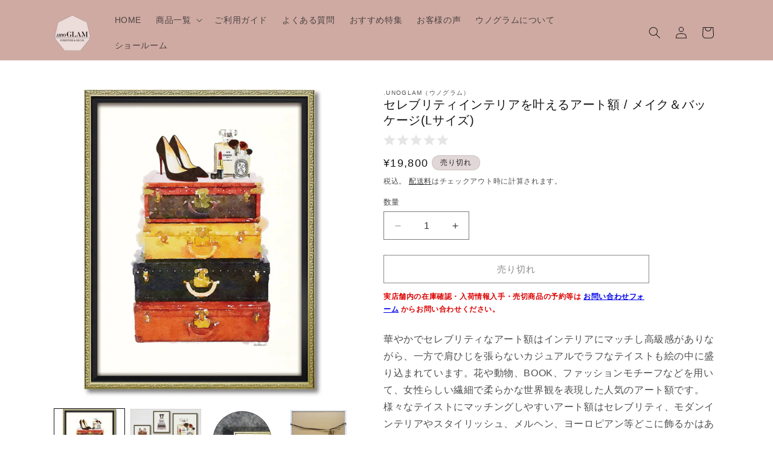

--- FILE ---
content_type: text/html; charset=utf-8
request_url: https://unoglam.com/products/%E3%82%A2%E3%83%BC%E3%83%88%E9%A1%8D%E3%82%BB%E3%83%AC%E3%83%96%E3%83%AA%E3%83%86%E3%82%A3-%E3%83%A1%E3%82%A4%E3%82%AF-%E3%83%90%E3%83%83%E3%82%B1%E3%83%BC%E3%82%B8m%E3%82%B5%E3%82%A4%E3%82%BA
body_size: 44226
content:
<!doctype html>
<html class="js" lang="ja">
  <head>
    <meta charset="utf-8">
    <meta http-equiv="X-UA-Compatible" content="IE=edge">
    <meta name="viewport" content="width=device-width,initial-scale=1">
    <meta name="theme-color" content="">
    <link rel="canonical" href="https://unoglam.com/products/%e3%82%a2%e3%83%bc%e3%83%88%e9%a1%8d%e3%82%bb%e3%83%ac%e3%83%96%e3%83%aa%e3%83%86%e3%82%a3-%e3%83%a1%e3%82%a4%e3%82%af-%e3%83%90%e3%83%83%e3%82%b1%e3%83%bc%e3%82%b8m%e3%82%b5%e3%82%a4%e3%82%ba"><link rel="icon" type="image/png" href="//unoglam.com/cdn/shop/files/60_efc85b15-0662-4b77-aa40-49a375cc1044.png?crop=center&height=32&v=1739589491&width=32"><title>
      セレブリティインテリアを叶えるアート額 / メイク＆バッケージ(Lサイズ)
 &ndash; 輸入家具と雑貨の通販.unoGLAM（ウノグラム）</title>

    
      <meta name="description" content="華やかでセレブリティなアート額はインテリアにマッチし高級感がありながら肩ひじを張らないカジュアルでラフなテイストも絵の中に盛り込まれています。花や動物、BOOK、ファッションモチーフなどを用いて女性らしい繊細で柔らかな世界観を表現した人気のアート額です。パロディ感満載の乙女心をくすぐるオマージュアート額です。">
    

    

<meta property="og:site_name" content="輸入家具と雑貨の通販.unoGLAM（ウノグラム）">
<meta property="og:url" content="https://unoglam.com/products/%e3%82%a2%e3%83%bc%e3%83%88%e9%a1%8d%e3%82%bb%e3%83%ac%e3%83%96%e3%83%aa%e3%83%86%e3%82%a3-%e3%83%a1%e3%82%a4%e3%82%af-%e3%83%90%e3%83%83%e3%82%b1%e3%83%bc%e3%82%b8m%e3%82%b5%e3%82%a4%e3%82%ba">
<meta property="og:title" content="セレブリティインテリアを叶えるアート額 / メイク＆バッケージ(Lサイズ)">
<meta property="og:type" content="product">
<meta property="og:description" content="華やかでセレブリティなアート額はインテリアにマッチし高級感がありながら肩ひじを張らないカジュアルでラフなテイストも絵の中に盛り込まれています。花や動物、BOOK、ファッションモチーフなどを用いて女性らしい繊細で柔らかな世界観を表現した人気のアート額です。パロディ感満載の乙女心をくすぐるオマージュアート額です。"><meta property="og:image" content="http://unoglam.com/cdn/shop/products/A201006_35f86746-c027-4ca1-a21c-9823d4fcecfb.jpg?v=1602748160">
  <meta property="og:image:secure_url" content="https://unoglam.com/cdn/shop/products/A201006_35f86746-c027-4ca1-a21c-9823d4fcecfb.jpg?v=1602748160">
  <meta property="og:image:width" content="600">
  <meta property="og:image:height" content="600"><meta property="og:price:amount" content="19,800">
  <meta property="og:price:currency" content="JPY"><meta name="twitter:card" content="summary_large_image">
<meta name="twitter:title" content="セレブリティインテリアを叶えるアート額 / メイク＆バッケージ(Lサイズ)">
<meta name="twitter:description" content="華やかでセレブリティなアート額はインテリアにマッチし高級感がありながら肩ひじを張らないカジュアルでラフなテイストも絵の中に盛り込まれています。花や動物、BOOK、ファッションモチーフなどを用いて女性らしい繊細で柔らかな世界観を表現した人気のアート額です。パロディ感満載の乙女心をくすぐるオマージュアート額です。">


    <script src="//unoglam.com/cdn/shop/t/22/assets/constants.js?v=132983761750457495441739691978" defer="defer"></script>
    <script src="//unoglam.com/cdn/shop/t/22/assets/pubsub.js?v=158357773527763999511739691979" defer="defer"></script>
    <script src="//unoglam.com/cdn/shop/t/22/assets/global.js?v=152862011079830610291739691978" defer="defer"></script>
    <script src="//unoglam.com/cdn/shop/t/22/assets/details-disclosure.js?v=13653116266235556501739691978" defer="defer"></script>
    <script src="//unoglam.com/cdn/shop/t/22/assets/details-modal.js?v=25581673532751508451739691978" defer="defer"></script>
    <script src="//unoglam.com/cdn/shop/t/22/assets/search-form.js?v=133129549252120666541739691979" defer="defer"></script><script src="//unoglam.com/cdn/shop/t/22/assets/animations.js?v=88693664871331136111739691977" defer="defer"></script><script>window.performance && window.performance.mark && window.performance.mark('shopify.content_for_header.start');</script><meta name="robots" content="noindex,nofollow">
<meta name="google-site-verification" content="AG5WssrT7WgXjyLmEgv84THqCROjLFqkU0ACIXiP464">
<meta id="shopify-digital-wallet" name="shopify-digital-wallet" content="/27165032559/digital_wallets/dialog">
<link rel="alternate" type="application/json+oembed" href="https://unoglam.com/products/%e3%82%a2%e3%83%bc%e3%83%88%e9%a1%8d%e3%82%bb%e3%83%ac%e3%83%96%e3%83%aa%e3%83%86%e3%82%a3-%e3%83%a1%e3%82%a4%e3%82%af-%e3%83%90%e3%83%83%e3%82%b1%e3%83%bc%e3%82%b8m%e3%82%b5%e3%82%a4%e3%82%ba.oembed">
<script async="async" src="/checkouts/internal/preloads.js?locale=ja-JP"></script>
<script id="shopify-features" type="application/json">{"accessToken":"6e94794ad0d5b2bb5e4e137aa87c3832","betas":["rich-media-storefront-analytics"],"domain":"unoglam.com","predictiveSearch":false,"shopId":27165032559,"locale":"ja"}</script>
<script>var Shopify = Shopify || {};
Shopify.shop = "asahi-furniture-salon.myshopify.com";
Shopify.locale = "ja";
Shopify.currency = {"active":"JPY","rate":"1.0"};
Shopify.country = "JP";
Shopify.theme = {"name":"Dawn","id":142773682353,"schema_name":"Dawn","schema_version":"15.2.0","theme_store_id":887,"role":"main"};
Shopify.theme.handle = "null";
Shopify.theme.style = {"id":null,"handle":null};
Shopify.cdnHost = "unoglam.com/cdn";
Shopify.routes = Shopify.routes || {};
Shopify.routes.root = "/";</script>
<script type="module">!function(o){(o.Shopify=o.Shopify||{}).modules=!0}(window);</script>
<script>!function(o){function n(){var o=[];function n(){o.push(Array.prototype.slice.apply(arguments))}return n.q=o,n}var t=o.Shopify=o.Shopify||{};t.loadFeatures=n(),t.autoloadFeatures=n()}(window);</script>
<script id="shop-js-analytics" type="application/json">{"pageType":"product"}</script>
<script defer="defer" async type="module" src="//unoglam.com/cdn/shopifycloud/shop-js/modules/v2/client.init-shop-cart-sync_PyU3Cxph.ja.esm.js"></script>
<script defer="defer" async type="module" src="//unoglam.com/cdn/shopifycloud/shop-js/modules/v2/chunk.common_3XpQ5sgE.esm.js"></script>
<script type="module">
  await import("//unoglam.com/cdn/shopifycloud/shop-js/modules/v2/client.init-shop-cart-sync_PyU3Cxph.ja.esm.js");
await import("//unoglam.com/cdn/shopifycloud/shop-js/modules/v2/chunk.common_3XpQ5sgE.esm.js");

  window.Shopify.SignInWithShop?.initShopCartSync?.({"fedCMEnabled":true,"windoidEnabled":true});

</script>
<script>(function() {
  var isLoaded = false;
  function asyncLoad() {
    if (isLoaded) return;
    isLoaded = true;
    var urls = ["\/\/d1liekpayvooaz.cloudfront.net\/apps\/customizery\/customizery.js?shop=asahi-furniture-salon.myshopify.com","https:\/\/cdn.omiseconnect.jp\/plugin\/js\/shopify_shop.js?shop=asahi-furniture-salon.myshopify.com","https:\/\/cdn.nfcube.com\/instafeed-9674c5fb5ec6f246f229a36c90cb7bbc.js?shop=asahi-furniture-salon.myshopify.com","\/\/cdn.shopify.com\/proxy\/6d236ba921987d233938cc8940a42348565d85f13ad093c1ab07fc44b7a0d1f9\/bucket.useifsapp.com\/theme-files-min\/js\/ifs-script-tag-min.js?v=2\u0026shop=asahi-furniture-salon.myshopify.com\u0026sp-cache-control=cHVibGljLCBtYXgtYWdlPTkwMA"];
    for (var i = 0; i < urls.length; i++) {
      var s = document.createElement('script');
      s.type = 'text/javascript';
      s.async = true;
      s.src = urls[i];
      var x = document.getElementsByTagName('script')[0];
      x.parentNode.insertBefore(s, x);
    }
  };
  if(window.attachEvent) {
    window.attachEvent('onload', asyncLoad);
  } else {
    window.addEventListener('load', asyncLoad, false);
  }
})();</script>
<script id="__st">var __st={"a":27165032559,"offset":32400,"reqid":"a22304da-3c7c-4dde-aebd-3ae846aad271-1768842821","pageurl":"unoglam.com\/products\/%E3%82%A2%E3%83%BC%E3%83%88%E9%A1%8D%E3%82%BB%E3%83%AC%E3%83%96%E3%83%AA%E3%83%86%E3%82%A3-%E3%83%A1%E3%82%A4%E3%82%AF-%E3%83%90%E3%83%83%E3%82%B1%E3%83%BC%E3%82%B8m%E3%82%B5%E3%82%A4%E3%82%BA","u":"cdf6279a3a3e","p":"product","rtyp":"product","rid":4575572263023};</script>
<script>window.ShopifyPaypalV4VisibilityTracking = true;</script>
<script id="captcha-bootstrap">!function(){'use strict';const t='contact',e='account',n='new_comment',o=[[t,t],['blogs',n],['comments',n],[t,'customer']],c=[[e,'customer_login'],[e,'guest_login'],[e,'recover_customer_password'],[e,'create_customer']],r=t=>t.map((([t,e])=>`form[action*='/${t}']:not([data-nocaptcha='true']) input[name='form_type'][value='${e}']`)).join(','),a=t=>()=>t?[...document.querySelectorAll(t)].map((t=>t.form)):[];function s(){const t=[...o],e=r(t);return a(e)}const i='password',u='form_key',d=['recaptcha-v3-token','g-recaptcha-response','h-captcha-response',i],f=()=>{try{return window.sessionStorage}catch{return}},m='__shopify_v',_=t=>t.elements[u];function p(t,e,n=!1){try{const o=window.sessionStorage,c=JSON.parse(o.getItem(e)),{data:r}=function(t){const{data:e,action:n}=t;return t[m]||n?{data:e,action:n}:{data:t,action:n}}(c);for(const[e,n]of Object.entries(r))t.elements[e]&&(t.elements[e].value=n);n&&o.removeItem(e)}catch(o){console.error('form repopulation failed',{error:o})}}const l='form_type',E='cptcha';function T(t){t.dataset[E]=!0}const w=window,h=w.document,L='Shopify',v='ce_forms',y='captcha';let A=!1;((t,e)=>{const n=(g='f06e6c50-85a8-45c8-87d0-21a2b65856fe',I='https://cdn.shopify.com/shopifycloud/storefront-forms-hcaptcha/ce_storefront_forms_captcha_hcaptcha.v1.5.2.iife.js',D={infoText:'hCaptchaによる保護',privacyText:'プライバシー',termsText:'利用規約'},(t,e,n)=>{const o=w[L][v],c=o.bindForm;if(c)return c(t,g,e,D).then(n);var r;o.q.push([[t,g,e,D],n]),r=I,A||(h.body.append(Object.assign(h.createElement('script'),{id:'captcha-provider',async:!0,src:r})),A=!0)});var g,I,D;w[L]=w[L]||{},w[L][v]=w[L][v]||{},w[L][v].q=[],w[L][y]=w[L][y]||{},w[L][y].protect=function(t,e){n(t,void 0,e),T(t)},Object.freeze(w[L][y]),function(t,e,n,w,h,L){const[v,y,A,g]=function(t,e,n){const i=e?o:[],u=t?c:[],d=[...i,...u],f=r(d),m=r(i),_=r(d.filter((([t,e])=>n.includes(e))));return[a(f),a(m),a(_),s()]}(w,h,L),I=t=>{const e=t.target;return e instanceof HTMLFormElement?e:e&&e.form},D=t=>v().includes(t);t.addEventListener('submit',(t=>{const e=I(t);if(!e)return;const n=D(e)&&!e.dataset.hcaptchaBound&&!e.dataset.recaptchaBound,o=_(e),c=g().includes(e)&&(!o||!o.value);(n||c)&&t.preventDefault(),c&&!n&&(function(t){try{if(!f())return;!function(t){const e=f();if(!e)return;const n=_(t);if(!n)return;const o=n.value;o&&e.removeItem(o)}(t);const e=Array.from(Array(32),(()=>Math.random().toString(36)[2])).join('');!function(t,e){_(t)||t.append(Object.assign(document.createElement('input'),{type:'hidden',name:u})),t.elements[u].value=e}(t,e),function(t,e){const n=f();if(!n)return;const o=[...t.querySelectorAll(`input[type='${i}']`)].map((({name:t})=>t)),c=[...d,...o],r={};for(const[a,s]of new FormData(t).entries())c.includes(a)||(r[a]=s);n.setItem(e,JSON.stringify({[m]:1,action:t.action,data:r}))}(t,e)}catch(e){console.error('failed to persist form',e)}}(e),e.submit())}));const S=(t,e)=>{t&&!t.dataset[E]&&(n(t,e.some((e=>e===t))),T(t))};for(const o of['focusin','change'])t.addEventListener(o,(t=>{const e=I(t);D(e)&&S(e,y())}));const B=e.get('form_key'),M=e.get(l),P=B&&M;t.addEventListener('DOMContentLoaded',(()=>{const t=y();if(P)for(const e of t)e.elements[l].value===M&&p(e,B);[...new Set([...A(),...v().filter((t=>'true'===t.dataset.shopifyCaptcha))])].forEach((e=>S(e,t)))}))}(h,new URLSearchParams(w.location.search),n,t,e,['guest_login'])})(!0,!0)}();</script>
<script integrity="sha256-4kQ18oKyAcykRKYeNunJcIwy7WH5gtpwJnB7kiuLZ1E=" data-source-attribution="shopify.loadfeatures" defer="defer" src="//unoglam.com/cdn/shopifycloud/storefront/assets/storefront/load_feature-a0a9edcb.js" crossorigin="anonymous"></script>
<script data-source-attribution="shopify.dynamic_checkout.dynamic.init">var Shopify=Shopify||{};Shopify.PaymentButton=Shopify.PaymentButton||{isStorefrontPortableWallets:!0,init:function(){window.Shopify.PaymentButton.init=function(){};var t=document.createElement("script");t.src="https://unoglam.com/cdn/shopifycloud/portable-wallets/latest/portable-wallets.ja.js",t.type="module",document.head.appendChild(t)}};
</script>
<script data-source-attribution="shopify.dynamic_checkout.buyer_consent">
  function portableWalletsHideBuyerConsent(e){var t=document.getElementById("shopify-buyer-consent"),n=document.getElementById("shopify-subscription-policy-button");t&&n&&(t.classList.add("hidden"),t.setAttribute("aria-hidden","true"),n.removeEventListener("click",e))}function portableWalletsShowBuyerConsent(e){var t=document.getElementById("shopify-buyer-consent"),n=document.getElementById("shopify-subscription-policy-button");t&&n&&(t.classList.remove("hidden"),t.removeAttribute("aria-hidden"),n.addEventListener("click",e))}window.Shopify?.PaymentButton&&(window.Shopify.PaymentButton.hideBuyerConsent=portableWalletsHideBuyerConsent,window.Shopify.PaymentButton.showBuyerConsent=portableWalletsShowBuyerConsent);
</script>
<script data-source-attribution="shopify.dynamic_checkout.cart.bootstrap">document.addEventListener("DOMContentLoaded",(function(){function t(){return document.querySelector("shopify-accelerated-checkout-cart, shopify-accelerated-checkout")}if(t())Shopify.PaymentButton.init();else{new MutationObserver((function(e,n){t()&&(Shopify.PaymentButton.init(),n.disconnect())})).observe(document.body,{childList:!0,subtree:!0})}}));
</script>
<script id="sections-script" data-sections="header" defer="defer" src="//unoglam.com/cdn/shop/t/22/compiled_assets/scripts.js?v=3065"></script>
<script>window.performance && window.performance.mark && window.performance.mark('shopify.content_for_header.end');</script>


    <style data-shopify>
      
      
      
      
      

      
        :root,
        .color-scheme-1 {
          --color-background: 255,255,255;
        
          --gradient-background: #ffffff;
        

        

        --color-foreground: 18,18,18;
        --color-background-contrast: 191,191,191;
        --color-shadow: 18,18,18;
        --color-button: 18,18,18;
        --color-button-text: 255,255,255;
        --color-secondary-button: 255,255,255;
        --color-secondary-button-text: 18,18,18;
        --color-link: 18,18,18;
        --color-badge-foreground: 18,18,18;
        --color-badge-background: 255,255,255;
        --color-badge-border: 18,18,18;
        --payment-terms-background-color: rgb(255 255 255);
      }
      
        
        .color-scheme-2 {
          --color-background: 243,243,243;
        
          --gradient-background: #f3f3f3;
        

        

        --color-foreground: 18,18,18;
        --color-background-contrast: 179,179,179;
        --color-shadow: 18,18,18;
        --color-button: 71,73,77;
        --color-button-text: 243,243,243;
        --color-secondary-button: 243,243,243;
        --color-secondary-button-text: 18,18,18;
        --color-link: 18,18,18;
        --color-badge-foreground: 18,18,18;
        --color-badge-background: 243,243,243;
        --color-badge-border: 18,18,18;
        --payment-terms-background-color: rgb(243 243 243);
      }
      
        
        .color-scheme-3 {
          --color-background: 225,215,215;
        
          --gradient-background: #e1d7d7;
        

        

        --color-foreground: 34,31,31;
        --color-background-contrast: 170,142,142;
        --color-shadow: 18,18,18;
        --color-button: 225,215,215;
        --color-button-text: 225,215,215;
        --color-secondary-button: 225,215,215;
        --color-secondary-button-text: 225,215,215;
        --color-link: 225,215,215;
        --color-badge-foreground: 34,31,31;
        --color-badge-background: 225,215,215;
        --color-badge-border: 34,31,31;
        --payment-terms-background-color: rgb(225 215 215);
      }
      
        
        .color-scheme-4 {
          --color-background: 18,18,18;
        
          --gradient-background: #121212;
        

        

        --color-foreground: 255,255,255;
        --color-background-contrast: 146,146,146;
        --color-shadow: 18,18,18;
        --color-button: 255,255,255;
        --color-button-text: 18,18,18;
        --color-secondary-button: 18,18,18;
        --color-secondary-button-text: 255,255,255;
        --color-link: 255,255,255;
        --color-badge-foreground: 255,255,255;
        --color-badge-background: 18,18,18;
        --color-badge-border: 255,255,255;
        --payment-terms-background-color: rgb(18 18 18);
      }
      
        
        .color-scheme-5 {
          --color-background: 207,170,163;
        
          --gradient-background: #cfaaa3;
        

        

        --color-foreground: 34,31,31;
        --color-background-contrast: 159,95,83;
        --color-shadow: 71,73,77;
        --color-button: 212,113,99;
        --color-button-text: 34,31,31;
        --color-secondary-button: 207,170,163;
        --color-secondary-button-text: 255,255,255;
        --color-link: 255,255,255;
        --color-badge-foreground: 34,31,31;
        --color-badge-background: 207,170,163;
        --color-badge-border: 34,31,31;
        --payment-terms-background-color: rgb(207 170 163);
      }
      
        
        .color-scheme-7bd8b0e8-7fb9-4e1a-9139-8df7fb4fd010 {
          --color-background: 255,255,255;
        
          --gradient-background: #ffffff;
        

        

        --color-foreground: 71,73,77;
        --color-background-contrast: 191,191,191;
        --color-shadow: 177,166,166;
        --color-button: 207,205,202;
        --color-button-text: 225,215,215;
        --color-secondary-button: 255,255,255;
        --color-secondary-button-text: 71,73,77;
        --color-link: 71,73,77;
        --color-badge-foreground: 71,73,77;
        --color-badge-background: 255,255,255;
        --color-badge-border: 71,73,77;
        --payment-terms-background-color: rgb(255 255 255);
      }
      
        
        .color-scheme-fbee27fb-cf57-44c4-a869-9c5647d2da9b {
          --color-background: 12,48,81;
        
          --gradient-background: #0c3051;
        

        

        --color-foreground: 243,243,243;
        --color-background-contrast: 15,61,103;
        --color-shadow: 18,18,18;
        --color-button: 207,205,202;
        --color-button-text: 255,255,255;
        --color-secondary-button: 12,48,81;
        --color-secondary-button-text: 243,243,243;
        --color-link: 243,243,243;
        --color-badge-foreground: 243,243,243;
        --color-badge-background: 12,48,81;
        --color-badge-border: 243,243,243;
        --payment-terms-background-color: rgb(12 48 81);
      }
      

      body, .color-scheme-1, .color-scheme-2, .color-scheme-3, .color-scheme-4, .color-scheme-5, .color-scheme-7bd8b0e8-7fb9-4e1a-9139-8df7fb4fd010, .color-scheme-fbee27fb-cf57-44c4-a869-9c5647d2da9b {
        color: rgba(var(--color-foreground), 0.75);
        background-color: rgb(var(--color-background));
      }

      :root {
        --font-body-family: "system_ui", -apple-system, 'Segoe UI', Roboto, 'Helvetica Neue', 'Noto Sans', 'Liberation Sans', Arial, sans-serif, 'Apple Color Emoji', 'Segoe UI Emoji', 'Segoe UI Symbol', 'Noto Color Emoji';
        --font-body-style: normal;
        --font-body-weight: 400;
        --font-body-weight-bold: 700;

        --font-heading-family: "system_ui", -apple-system, 'Segoe UI', Roboto, 'Helvetica Neue', 'Noto Sans', 'Liberation Sans', Arial, sans-serif, 'Apple Color Emoji', 'Segoe UI Emoji', 'Segoe UI Symbol', 'Noto Color Emoji';
        --font-heading-style: normal;
        --font-heading-weight: 400;

        --font-body-scale: 1.0;
        --font-heading-scale: 1.0;

        --media-padding: px;
        --media-border-opacity: 0.05;
        --media-border-width: 0px;
        --media-radius: 0px;
        --media-shadow-opacity: 0.0;
        --media-shadow-horizontal-offset: 0px;
        --media-shadow-vertical-offset: -6px;
        --media-shadow-blur-radius: 5px;
        --media-shadow-visible: 0;

        --page-width: 120rem;
        --page-width-margin: 0rem;

        --product-card-image-padding: 0.0rem;
        --product-card-corner-radius: 0.0rem;
        --product-card-text-alignment: left;
        --product-card-border-width: 0.0rem;
        --product-card-border-opacity: 0.1;
        --product-card-shadow-opacity: 0.0;
        --product-card-shadow-visible: 0;
        --product-card-shadow-horizontal-offset: 0.0rem;
        --product-card-shadow-vertical-offset: 0.4rem;
        --product-card-shadow-blur-radius: 0.5rem;

        --collection-card-image-padding: 0.0rem;
        --collection-card-corner-radius: 0.0rem;
        --collection-card-text-alignment: left;
        --collection-card-border-width: 0.0rem;
        --collection-card-border-opacity: 0.1;
        --collection-card-shadow-opacity: 0.0;
        --collection-card-shadow-visible: 0;
        --collection-card-shadow-horizontal-offset: 0.0rem;
        --collection-card-shadow-vertical-offset: 0.4rem;
        --collection-card-shadow-blur-radius: 0.5rem;

        --blog-card-image-padding: 0.0rem;
        --blog-card-corner-radius: 0.6rem;
        --blog-card-text-alignment: left;
        --blog-card-border-width: 0.2rem;
        --blog-card-border-opacity: 0.05;
        --blog-card-shadow-opacity: 0.15;
        --blog-card-shadow-visible: 1;
        --blog-card-shadow-horizontal-offset: 0.0rem;
        --blog-card-shadow-vertical-offset: 0.4rem;
        --blog-card-shadow-blur-radius: 0.5rem;

        --badge-corner-radius: 4.0rem;

        --popup-border-width: 1px;
        --popup-border-opacity: 0.1;
        --popup-corner-radius: 0px;
        --popup-shadow-opacity: 0.05;
        --popup-shadow-horizontal-offset: 0px;
        --popup-shadow-vertical-offset: 4px;
        --popup-shadow-blur-radius: 5px;

        --drawer-border-width: 1px;
        --drawer-border-opacity: 0.1;
        --drawer-shadow-opacity: 0.0;
        --drawer-shadow-horizontal-offset: 0px;
        --drawer-shadow-vertical-offset: 4px;
        --drawer-shadow-blur-radius: 5px;

        --spacing-sections-desktop: 40px;
        --spacing-sections-mobile: 28px;

        --grid-desktop-vertical-spacing: 12px;
        --grid-desktop-horizontal-spacing: 28px;
        --grid-mobile-vertical-spacing: 6px;
        --grid-mobile-horizontal-spacing: 14px;

        --text-boxes-border-opacity: 0.1;
        --text-boxes-border-width: 0px;
        --text-boxes-radius: 0px;
        --text-boxes-shadow-opacity: 0.0;
        --text-boxes-shadow-visible: 0;
        --text-boxes-shadow-horizontal-offset: 0px;
        --text-boxes-shadow-vertical-offset: 4px;
        --text-boxes-shadow-blur-radius: 5px;

        --buttons-radius: 0px;
        --buttons-radius-outset: 0px;
        --buttons-border-width: 1px;
        --buttons-border-opacity: 1.0;
        --buttons-shadow-opacity: 0.0;
        --buttons-shadow-visible: 0;
        --buttons-shadow-horizontal-offset: 0px;
        --buttons-shadow-vertical-offset: 4px;
        --buttons-shadow-blur-radius: 5px;
        --buttons-border-offset: 0px;

        --inputs-radius: 0px;
        --inputs-border-width: 1px;
        --inputs-border-opacity: 0.55;
        --inputs-shadow-opacity: 0.0;
        --inputs-shadow-horizontal-offset: 0px;
        --inputs-margin-offset: 0px;
        --inputs-shadow-vertical-offset: 4px;
        --inputs-shadow-blur-radius: 5px;
        --inputs-radius-outset: 0px;

        --variant-pills-radius: 40px;
        --variant-pills-border-width: 1px;
        --variant-pills-border-opacity: 0.55;
        --variant-pills-shadow-opacity: 0.0;
        --variant-pills-shadow-horizontal-offset: 0px;
        --variant-pills-shadow-vertical-offset: 4px;
        --variant-pills-shadow-blur-radius: 5px;
      }

      *,
      *::before,
      *::after {
        box-sizing: inherit;
      }

      html {
        box-sizing: border-box;
        font-size: calc(var(--font-body-scale) * 62.5%);
        height: 100%;
      }

      body {
        display: grid;
        grid-template-rows: auto auto 1fr auto;
        grid-template-columns: 100%;
        min-height: 100%;
        margin: 0;
        font-size: 1.5rem;
        letter-spacing: 0.06rem;
        line-height: calc(1 + 0.8 / var(--font-body-scale));
        font-family: var(--font-body-family);
        font-style: var(--font-body-style);
        font-weight: var(--font-body-weight);
      }

      @media screen and (min-width: 750px) {
        body {
          font-size: 1.6rem;
        }
      }
    </style>

    <link href="//unoglam.com/cdn/shop/t/22/assets/base.css?v=151364806130379422371768526871" rel="stylesheet" type="text/css" media="all" />
    <link rel="stylesheet" href="//unoglam.com/cdn/shop/t/22/assets/component-cart-items.css?v=123238115697927560811739691978" media="print" onload="this.media='all'"><link href="//unoglam.com/cdn/shop/t/22/assets/component-localization-form.css?v=170315343355214948141739691978" rel="stylesheet" type="text/css" media="all" />
      <script src="//unoglam.com/cdn/shop/t/22/assets/localization-form.js?v=144176611646395275351739691979" defer="defer"></script><link
        rel="stylesheet"
        href="//unoglam.com/cdn/shop/t/22/assets/component-predictive-search.css?v=118923337488134913561739691978"
        media="print"
        onload="this.media='all'"
      ><script>
      if (Shopify.designMode) {
        document.documentElement.classList.add('shopify-design-mode');
      }
    </script>
  <!-- BEGIN app block: shopify://apps/instafeed/blocks/head-block/c447db20-095d-4a10-9725-b5977662c9d5 --><link rel="preconnect" href="https://cdn.nfcube.com/">
<link rel="preconnect" href="https://scontent.cdninstagram.com/">






<!-- END app block --><!-- BEGIN app block: shopify://apps/judge-me-reviews/blocks/judgeme_core/61ccd3b1-a9f2-4160-9fe9-4fec8413e5d8 --><!-- Start of Judge.me Core -->






<link rel="dns-prefetch" href="https://cdnwidget.judge.me">
<link rel="dns-prefetch" href="https://cdn.judge.me">
<link rel="dns-prefetch" href="https://cdn1.judge.me">
<link rel="dns-prefetch" href="https://api.judge.me">

<script data-cfasync='false' class='jdgm-settings-script'>window.jdgmSettings={"pagination":5,"disable_web_reviews":false,"badge_no_review_text":"レビューなし","badge_n_reviews_text":"{{ n }}","badge_star_color":"#F8D41B","hide_badge_preview_if_no_reviews":false,"badge_hide_text":true,"enforce_center_preview_badge":false,"widget_title":"カスタマーレビュー","widget_open_form_text":"レビューを書く","widget_close_form_text":"レビューをキャンセル","widget_refresh_page_text":"ページを更新","widget_summary_text":"{{ number_of_reviews }}件のレビューに基づく","widget_no_review_text":"最初のレビューを書きましょう","widget_name_field_text":"表示名","widget_verified_name_field_text":"認証された名前（公開）","widget_name_placeholder_text":"表示名","widget_required_field_error_text":"このフィールドは必須です。","widget_email_field_text":"メールアドレス","widget_verified_email_field_text":"認証されたメール（非公開、編集不可）","widget_email_placeholder_text":"あなたのメールアドレス（非公開）","widget_email_field_error_text":"有効なメールアドレスを入力してください。","widget_rating_field_text":"評価","widget_review_title_field_text":"レビュータイトル","widget_review_title_placeholder_text":"レビューにタイトルをつける","widget_review_body_field_text":"レビュー内容","widget_review_body_placeholder_text":"ここに書き始めてください...","widget_pictures_field_text":"写真/動画（任意）","widget_submit_review_text":"レビューを送信","widget_submit_verified_review_text":"認証済みレビューを送信","widget_submit_success_msg_with_auto_publish":"ありがとうございます！数分後にページを更新して、あなたのレビューを確認してください。\u003ca href='https://judge.me/login' target='_blank' rel='nofollow noopener'\u003eJudge.me\u003c/a\u003eにログインすることで、レビューの削除や編集ができます。","widget_submit_success_msg_no_auto_publish":"ありがとうございます！あなたのレビューはショップ管理者の承認を得た後に公開されます。\u003ca href='https://judge.me/login' target='_blank' rel='nofollow noopener'\u003eJudge.me\u003c/a\u003eにログインすることで、レビューの削除や編集ができます。","widget_show_default_reviews_out_of_total_text":"{{ n_reviews }}件のレビューのうち{{ n_reviews_shown }}件を表示しています。","widget_show_all_link_text":"すべて表示","widget_show_less_link_text":"表示を減らす","widget_author_said_text":"{{ reviewer_name }}の言葉：","widget_days_text":"{{ n }}日前","widget_weeks_text":"{{ n }}週間前","widget_months_text":"{{ n }}ヶ月前","widget_years_text":"{{ n }}年前","widget_yesterday_text":"昨日","widget_today_text":"今日","widget_replied_text":"\u003e\u003e {{ shop_name }}の返信：","widget_read_more_text":"続きを読む","widget_reviewer_name_as_initial":"","widget_rating_filter_color":"#fbcd0a","widget_rating_filter_see_all_text":"すべてのレビューを見る","widget_sorting_most_recent_text":"最新順","widget_sorting_highest_rating_text":"最高評価順","widget_sorting_lowest_rating_text":"最低評価順","widget_sorting_with_pictures_text":"写真付きのみ","widget_sorting_most_helpful_text":"最も役立つ順","widget_open_question_form_text":"質問する","widget_reviews_subtab_text":"レビュー","widget_questions_subtab_text":"質問","widget_question_label_text":"質問","widget_answer_label_text":"回答","widget_question_placeholder_text":"ここに質問を書いてください","widget_submit_question_text":"質問を送信","widget_question_submit_success_text":"ご質問ありがとうございます！回答があり次第ご連絡いたします。","widget_star_color":"#FDBF31","verified_badge_text":"認証済み","verified_badge_bg_color":"","verified_badge_text_color":"","verified_badge_placement":"left-of-reviewer-name","widget_review_max_height":"","widget_hide_border":false,"widget_social_share":false,"widget_thumb":false,"widget_review_location_show":false,"widget_location_format":"","all_reviews_include_out_of_store_products":true,"all_reviews_out_of_store_text":"（ストア外）","all_reviews_pagination":100,"all_reviews_product_name_prefix_text":"について","enable_review_pictures":true,"enable_question_anwser":false,"widget_theme":"default","review_date_format":"mm/dd/yyyy","default_sort_method":"most-recent","widget_product_reviews_subtab_text":"製品レビュー","widget_shop_reviews_subtab_text":"ショップレビュー","widget_other_products_reviews_text":"他の製品のレビュー","widget_store_reviews_subtab_text":"ショップレビュー","widget_no_store_reviews_text":"この店舗はまだレビューを受け取っていません","widget_web_restriction_product_reviews_text":"この製品に対するレビューはまだありません","widget_no_items_text":"アイテムが見つかりません","widget_show_more_text":"もっと見る","widget_write_a_store_review_text":"ストアレビューを書く","widget_other_languages_heading":"他の言語のレビュー","widget_translate_review_text":"レビューを{{ language }}に翻訳","widget_translating_review_text":"翻訳中...","widget_show_original_translation_text":"原文を表示 ({{ language }})","widget_translate_review_failed_text":"レビューを翻訳できませんでした。","widget_translate_review_retry_text":"再試行","widget_translate_review_try_again_later_text":"後でもう一度お試しください","show_product_url_for_grouped_product":false,"widget_sorting_pictures_first_text":"写真を最初に","show_pictures_on_all_rev_page_mobile":false,"show_pictures_on_all_rev_page_desktop":false,"floating_tab_hide_mobile_install_preference":false,"floating_tab_button_name":"★ レビュー","floating_tab_title":"お客様の声","floating_tab_button_color":"","floating_tab_button_background_color":"","floating_tab_url":"","floating_tab_url_enabled":false,"floating_tab_tab_style":"text","all_reviews_text_badge_text":"お客様は当店を{{ shop.metafields.judgeme.all_reviews_count }}件のレビューに基づいて{{ shop.metafields.judgeme.all_reviews_rating | round: 1 }}/5と評価しています。","all_reviews_text_badge_text_branded_style":"{{ shop.metafields.judgeme.all_reviews_count }}件のレビューに基づいて5つ星中{{ shop.metafields.judgeme.all_reviews_rating | round: 1 }}つ星","is_all_reviews_text_badge_a_link":false,"show_stars_for_all_reviews_text_badge":false,"all_reviews_text_badge_url":"","all_reviews_text_style":"text","all_reviews_text_color_style":"judgeme_brand_color","all_reviews_text_color":"#108474","all_reviews_text_show_jm_brand":true,"featured_carousel_show_header":true,"featured_carousel_title":"お客様の声","testimonials_carousel_title":"お客様の声","videos_carousel_title":"お客様の声","cards_carousel_title":"お客様の声","featured_carousel_count_text":"{{ n }}件のレビューから","featured_carousel_add_link_to_all_reviews_page":true,"featured_carousel_url":"","featured_carousel_show_images":true,"featured_carousel_autoslide_interval":5,"featured_carousel_arrows_on_the_sides":false,"featured_carousel_height":250,"featured_carousel_width":80,"featured_carousel_image_size":0,"featured_carousel_image_height":250,"featured_carousel_arrow_color":"#eeeeee","verified_count_badge_style":"vintage","verified_count_badge_orientation":"horizontal","verified_count_badge_color_style":"judgeme_brand_color","verified_count_badge_color":"#108474","is_verified_count_badge_a_link":false,"verified_count_badge_url":"","verified_count_badge_show_jm_brand":true,"widget_rating_preset_default":5,"widget_first_sub_tab":"product-reviews","widget_show_histogram":true,"widget_histogram_use_custom_color":false,"widget_pagination_use_custom_color":false,"widget_star_use_custom_color":true,"widget_verified_badge_use_custom_color":false,"widget_write_review_use_custom_color":false,"picture_reminder_submit_button":"Upload Pictures","enable_review_videos":false,"mute_video_by_default":false,"widget_sorting_videos_first_text":"動画を最初に","widget_review_pending_text":"保留中","featured_carousel_items_for_large_screen":5,"social_share_options_order":"Facebook,Twitter","remove_microdata_snippet":true,"disable_json_ld":false,"enable_json_ld_products":false,"preview_badge_show_question_text":false,"preview_badge_no_question_text":"質問なし","preview_badge_n_question_text":"{{ number_of_questions }}件の質問","qa_badge_show_icon":false,"qa_badge_position":"same-row","remove_judgeme_branding":false,"widget_add_search_bar":false,"widget_search_bar_placeholder":"検索","widget_sorting_verified_only_text":"認証済みのみ","featured_carousel_theme":"default","featured_carousel_show_rating":true,"featured_carousel_show_title":true,"featured_carousel_show_body":true,"featured_carousel_show_date":false,"featured_carousel_show_reviewer":true,"featured_carousel_show_product":false,"featured_carousel_header_background_color":"#108474","featured_carousel_header_text_color":"#ffffff","featured_carousel_name_product_separator":"reviewed","featured_carousel_full_star_background":"#108474","featured_carousel_empty_star_background":"#dadada","featured_carousel_vertical_theme_background":"#f9fafb","featured_carousel_verified_badge_enable":false,"featured_carousel_verified_badge_color":"#108474","featured_carousel_border_style":"round","featured_carousel_review_line_length_limit":3,"featured_carousel_more_reviews_button_text":"さらにレビューを読む","featured_carousel_view_product_button_text":"製品を見る","all_reviews_page_load_reviews_on":"scroll","all_reviews_page_load_more_text":"さらにレビューを読み込む","disable_fb_tab_reviews":false,"enable_ajax_cdn_cache":false,"widget_public_name_text":"のように公開表示","default_reviewer_name":"John Smith","default_reviewer_name_has_non_latin":true,"widget_reviewer_anonymous":"匿名","medals_widget_title":"Judge.me レビューメダル","medals_widget_background_color":"#f9fafb","medals_widget_position":"footer_all_pages","medals_widget_border_color":"#f9fafb","medals_widget_verified_text_position":"left","medals_widget_use_monochromatic_version":false,"medals_widget_elements_color":"#108474","show_reviewer_avatar":true,"widget_invalid_yt_video_url_error_text":"YouTubeビデオURLではありません","widget_max_length_field_error_text":"{0}文字以内で入力してください。","widget_show_country_flag":false,"widget_show_collected_via_shop_app":true,"widget_verified_by_shop_badge_style":"light","widget_verified_by_shop_text":"ショップによって認証","widget_show_photo_gallery":true,"widget_load_with_code_splitting":true,"widget_ugc_install_preference":false,"widget_ugc_title":"私たちが作り、あなたが共有","widget_ugc_subtitle":"タグ付けすると、あなたの写真が私たちのページで特集されます","widget_ugc_arrows_color":"#ffffff","widget_ugc_primary_button_text":"今すぐ購入","widget_ugc_primary_button_background_color":"#108474","widget_ugc_primary_button_text_color":"#ffffff","widget_ugc_primary_button_border_width":"0","widget_ugc_primary_button_border_style":"none","widget_ugc_primary_button_border_color":"#108474","widget_ugc_primary_button_border_radius":"25","widget_ugc_secondary_button_text":"さらに読み込む","widget_ugc_secondary_button_background_color":"#ffffff","widget_ugc_secondary_button_text_color":"#108474","widget_ugc_secondary_button_border_width":"2","widget_ugc_secondary_button_border_style":"solid","widget_ugc_secondary_button_border_color":"#108474","widget_ugc_secondary_button_border_radius":"25","widget_ugc_reviews_button_text":"レビューを見る","widget_ugc_reviews_button_background_color":"#ffffff","widget_ugc_reviews_button_text_color":"#108474","widget_ugc_reviews_button_border_width":"2","widget_ugc_reviews_button_border_style":"solid","widget_ugc_reviews_button_border_color":"#108474","widget_ugc_reviews_button_border_radius":"25","widget_ugc_reviews_button_link_to":"judgeme-reviews-page","widget_ugc_show_post_date":true,"widget_ugc_max_width":"800","widget_rating_metafield_value_type":true,"widget_primary_color":"#141E45","widget_enable_secondary_color":false,"widget_secondary_color":"#edf5f5","widget_summary_average_rating_text":"5つ星中{{ average_rating }}つ星","widget_media_grid_title":"お客様の写真と動画","widget_media_grid_see_more_text":"もっと見る","widget_round_style":false,"widget_show_product_medals":true,"widget_verified_by_judgeme_text":"Judge.meによって認証","widget_show_store_medals":true,"widget_verified_by_judgeme_text_in_store_medals":"Judge.meによって認証","widget_media_field_exceed_quantity_message":"申し訳ありませんが、1つのレビューにつき{{ max_media }}つまでしか受け付けられません。","widget_media_field_exceed_limit_message":"{{ file_name }}が大きすぎます。{{ size_limit }}MB未満の{{ media_type }}を選択してください。","widget_review_submitted_text":"レビューが送信されました！","widget_question_submitted_text":"質問が送信されました！","widget_close_form_text_question":"キャンセル","widget_write_your_answer_here_text":"ここに回答を書いてください","widget_enabled_branded_link":true,"widget_show_collected_by_judgeme":true,"widget_reviewer_name_color":"","widget_write_review_text_color":"","widget_write_review_bg_color":"","widget_collected_by_judgeme_text":"Judge.meによって収集","widget_pagination_type":"standard","widget_load_more_text":"さらに読み込む","widget_load_more_color":"#108474","widget_full_review_text":"完全なレビュー","widget_read_more_reviews_text":"さらにレビューを読む","widget_read_questions_text":"質問を読む","widget_questions_and_answers_text":"質問と回答","widget_verified_by_text":"認証元","widget_verified_text":"認証済み","widget_number_of_reviews_text":"{{ number_of_reviews }}件のレビュー","widget_back_button_text":"戻る","widget_next_button_text":"次へ","widget_custom_forms_filter_button":"フィルター","custom_forms_style":"vertical","widget_show_review_information":false,"how_reviews_are_collected":"レビューの収集方法は？","widget_show_review_keywords":false,"widget_gdpr_statement":"あなたのデータの使用方法：あなたが残したレビューについてのみ、必要な場合にのみご連絡いたします。レビューを送信することで、Judge.meの\u003ca href='https://judge.me/terms' target='_blank' rel='nofollow noopener'\u003e利用規約\u003c/a\u003e、\u003ca href='https://judge.me/privacy' target='_blank' rel='nofollow noopener'\u003eプライバシーポリシー\u003c/a\u003e、\u003ca href='https://judge.me/content-policy' target='_blank' rel='nofollow noopener'\u003eコンテンツポリシー\u003c/a\u003eに同意したことになります。","widget_multilingual_sorting_enabled":false,"widget_translate_review_content_enabled":false,"widget_translate_review_content_method":"manual","popup_widget_review_selection":"automatically_with_pictures","popup_widget_round_border_style":true,"popup_widget_show_title":true,"popup_widget_show_body":true,"popup_widget_show_reviewer":false,"popup_widget_show_product":true,"popup_widget_show_pictures":true,"popup_widget_use_review_picture":true,"popup_widget_show_on_home_page":true,"popup_widget_show_on_product_page":true,"popup_widget_show_on_collection_page":true,"popup_widget_show_on_cart_page":true,"popup_widget_position":"bottom_left","popup_widget_first_review_delay":5,"popup_widget_duration":5,"popup_widget_interval":5,"popup_widget_review_count":5,"popup_widget_hide_on_mobile":true,"review_snippet_widget_round_border_style":true,"review_snippet_widget_card_color":"#FFFFFF","review_snippet_widget_slider_arrows_background_color":"#FFFFFF","review_snippet_widget_slider_arrows_color":"#000000","review_snippet_widget_star_color":"#108474","show_product_variant":false,"all_reviews_product_variant_label_text":"バリエーション: ","widget_show_verified_branding":false,"widget_ai_summary_title":"お客様の声","widget_ai_summary_disclaimer":"最近のカスタマーレビューに基づくAI搭載レビュー要約","widget_show_ai_summary":false,"widget_show_ai_summary_bg":false,"widget_show_review_title_input":true,"redirect_reviewers_invited_via_email":"review_widget","request_store_review_after_product_review":false,"request_review_other_products_in_order":false,"review_form_color_scheme":"default","review_form_corner_style":"square","review_form_star_color":{},"review_form_text_color":"#333333","review_form_background_color":"#ffffff","review_form_field_background_color":"#fafafa","review_form_button_color":{},"review_form_button_text_color":"#ffffff","review_form_modal_overlay_color":"#000000","review_content_screen_title_text":"この製品をどのように評価しますか？","review_content_introduction_text":"あなたの体験について少し共有していただけると嬉しいです。","store_review_form_title_text":"このストアをどのように評価しますか？","store_review_form_introduction_text":"あなたの体験について少し共有していただけると嬉しいです。","show_review_guidance_text":true,"one_star_review_guidance_text":"悪い","five_star_review_guidance_text":"素晴らしい","customer_information_screen_title_text":"あなたについて","customer_information_introduction_text":"あなたについてもっと教えてください。","custom_questions_screen_title_text":"あなたの体験について詳しく","custom_questions_introduction_text":"あなたの体験についてより詳しく理解するための質問がいくつかあります。","review_submitted_screen_title_text":"レビューありがとうございます！","review_submitted_screen_thank_you_text":"現在処理中です。まもなくストアに表示されます。","review_submitted_screen_email_verification_text":"今送信したリンクをクリックしてメールアドレスを確認してください。これにより、レビューの信頼性を保つことができます。","review_submitted_request_store_review_text":"私たちとのお買い物体験を共有していただけませんか？","review_submitted_review_other_products_text":"これらの商品をレビューしていただけませんか？","store_review_screen_title_text":"あなたの購入体験を共有しますか？","store_review_introduction_text":"あなたのフィードバックを重視し、改善に活用します。あなたの思いや提案を共有してください。","reviewer_media_screen_title_picture_text":"写真を共有","reviewer_media_introduction_picture_text":"レビューを裏付ける写真をアップロードしてください。","reviewer_media_screen_title_video_text":"ビデオを共有","reviewer_media_introduction_video_text":"レビューを裏付けるビデオをアップロードしてください。","reviewer_media_screen_title_picture_or_video_text":"写真またはビデオを共有","reviewer_media_introduction_picture_or_video_text":"レビューを裏付ける写真またはビデオをアップロードしてください。","reviewer_media_youtube_url_text":"ここにYoutubeのURLを貼り付けてください","advanced_settings_next_step_button_text":"次へ","advanced_settings_close_review_button_text":"閉じる","modal_write_review_flow":false,"write_review_flow_required_text":"必須","write_review_flow_privacy_message_text":"個人情報を厳守します。","write_review_flow_anonymous_text":"匿名レビュー","write_review_flow_visibility_text":"これは他のお客様には表示されません。","write_review_flow_multiple_selection_help_text":"お好きなだけ選択してください","write_review_flow_single_selection_help_text":"一つのオプションを選択してください","write_review_flow_required_field_error_text":"この項目は必須です","write_review_flow_invalid_email_error_text":"有効なメールアドレスを入力してください","write_review_flow_max_length_error_text":"最大{{ max_length }}文字。","write_review_flow_media_upload_text":"\u003cb\u003eクリックしてアップロード\u003c/b\u003eまたはドラッグ\u0026ドロップ","write_review_flow_gdpr_statement":"必要な場合にのみ、あなたのレビューについてご連絡いたします。レビューを送信することで、当社の\u003ca href='https://judge.me/terms' target='_blank' rel='nofollow noopener'\u003e利用規約\u003c/a\u003eおよび\u003ca href='https://judge.me/privacy' target='_blank' rel='nofollow noopener'\u003eプライバシーポリシー\u003c/a\u003eに同意したものとみなされます。","rating_only_reviews_enabled":false,"show_negative_reviews_help_screen":false,"new_review_flow_help_screen_rating_threshold":3,"negative_review_resolution_screen_title_text":"もっと教えてください","negative_review_resolution_text":"お客様の体験は私たちにとって重要です。ご購入に問題がございましたら、私たちがサポートいたします。お気軽にお問い合わせください。状況を改善する機会をいただければ幸いです。","negative_review_resolution_button_text":"お問い合わせ","negative_review_resolution_proceed_with_review_text":"レビューを残す","negative_review_resolution_subject":"{{ shop_name }}での購入に関する問題。{{ order_name }}","preview_badge_collection_page_install_status":false,"widget_review_custom_css":"","preview_badge_custom_css":"","preview_badge_stars_count":"5-stars","featured_carousel_custom_css":"","floating_tab_custom_css":"","all_reviews_widget_custom_css":"","medals_widget_custom_css":"","verified_badge_custom_css":"","all_reviews_text_custom_css":"","transparency_badges_collected_via_store_invite":false,"transparency_badges_from_another_provider":false,"transparency_badges_collected_from_store_visitor":false,"transparency_badges_collected_by_verified_review_provider":false,"transparency_badges_earned_reward":false,"transparency_badges_collected_via_store_invite_text":"ストア招待によるレビュー収集","transparency_badges_from_another_provider_text":"他のプロバイダーからのレビュー収集","transparency_badges_collected_from_store_visitor_text":"ストア訪問者からのレビュー収集","transparency_badges_written_in_google_text":"Googleで書かれたレビュー","transparency_badges_written_in_etsy_text":"Etsyで書かれたレビュー","transparency_badges_written_in_shop_app_text":"Shop Appで書かれたレビュー","transparency_badges_earned_reward_text":"将来の購入に対する報酬を獲得したレビュー","product_review_widget_per_page":10,"widget_store_review_label_text":"ストアレビュー","checkout_comment_extension_title_on_product_page":"Customer Comments","checkout_comment_extension_num_latest_comment_show":5,"checkout_comment_extension_format":"name_and_timestamp","checkout_comment_customer_name":"last_initial","checkout_comment_comment_notification":true,"preview_badge_collection_page_install_preference":true,"preview_badge_home_page_install_preference":false,"preview_badge_product_page_install_preference":true,"review_widget_install_preference":"","review_carousel_install_preference":true,"floating_reviews_tab_install_preference":"none","verified_reviews_count_badge_install_preference":false,"all_reviews_text_install_preference":false,"review_widget_best_location":true,"judgeme_medals_install_preference":false,"review_widget_revamp_enabled":true,"review_widget_qna_enabled":false,"review_widget_revamp_dual_publish_end_date":"2026-01-20T04:41:46.000+00:00","review_widget_header_theme":"minimal","review_widget_widget_title_enabled":true,"review_widget_header_text_size":"medium","review_widget_header_text_weight":"regular","review_widget_average_rating_style":"compact","review_widget_bar_chart_enabled":true,"review_widget_bar_chart_type":"numbers","review_widget_bar_chart_style":"standard","review_widget_expanded_media_gallery_enabled":false,"review_widget_reviews_section_theme":"standard","review_widget_image_style":"thumbnails","review_widget_review_image_ratio":"square","review_widget_stars_size":"medium","review_widget_verified_badge":"standard_text","review_widget_review_title_text_size":"medium","review_widget_review_text_size":"medium","review_widget_review_text_length":"medium","review_widget_number_of_columns_desktop":3,"review_widget_carousel_transition_speed":5,"review_widget_custom_questions_answers_display":"always","review_widget_button_text_color":"#FFFFFF","review_widget_text_color":"#000000","review_widget_lighter_text_color":"#7B7B7B","review_widget_corner_styling":"soft","review_widget_review_word_singular":"レビュー","review_widget_review_word_plural":"レビュー","review_widget_voting_label":"役立つ？","review_widget_shop_reply_label":"{{ shop_name }}からの返信：","review_widget_filters_title":"フィルター","qna_widget_question_word_singular":"質問","qna_widget_question_word_plural":"質問","qna_widget_answer_reply_label":"{{ answerer_name }}からの返信：","qna_content_screen_title_text":"この商品について質問","qna_widget_question_required_field_error_text":"質問を入力してください。","qna_widget_flow_gdpr_statement":"必要な場合にのみ、あなたの質問についてご連絡いたします。質問を送信することで、当社の\u003ca href='https://judge.me/terms' target='_blank' rel='nofollow noopener'\u003e利用規約\u003c/a\u003eおよび\u003ca href='https://judge.me/privacy' target='_blank' rel='nofollow noopener'\u003eプライバシーポリシー\u003c/a\u003eに同意したものとみなされます。","qna_widget_question_submitted_text":"質問ありがとうございます！","qna_widget_close_form_text_question":"閉じる","qna_widget_question_submit_success_text":"あなたの質問に回答が届いたら、あなたにメールでお知らせします。","all_reviews_widget_v2025_enabled":false,"all_reviews_widget_v2025_header_theme":"default","all_reviews_widget_v2025_widget_title_enabled":true,"all_reviews_widget_v2025_header_text_size":"medium","all_reviews_widget_v2025_header_text_weight":"regular","all_reviews_widget_v2025_average_rating_style":"compact","all_reviews_widget_v2025_bar_chart_enabled":true,"all_reviews_widget_v2025_bar_chart_type":"numbers","all_reviews_widget_v2025_bar_chart_style":"standard","all_reviews_widget_v2025_expanded_media_gallery_enabled":false,"all_reviews_widget_v2025_show_store_medals":true,"all_reviews_widget_v2025_show_photo_gallery":true,"all_reviews_widget_v2025_show_review_keywords":false,"all_reviews_widget_v2025_show_ai_summary":false,"all_reviews_widget_v2025_show_ai_summary_bg":false,"all_reviews_widget_v2025_add_search_bar":false,"all_reviews_widget_v2025_default_sort_method":"most-recent","all_reviews_widget_v2025_reviews_per_page":10,"all_reviews_widget_v2025_reviews_section_theme":"default","all_reviews_widget_v2025_image_style":"thumbnails","all_reviews_widget_v2025_review_image_ratio":"square","all_reviews_widget_v2025_stars_size":"medium","all_reviews_widget_v2025_verified_badge":"bold_badge","all_reviews_widget_v2025_review_title_text_size":"medium","all_reviews_widget_v2025_review_text_size":"medium","all_reviews_widget_v2025_review_text_length":"medium","all_reviews_widget_v2025_number_of_columns_desktop":3,"all_reviews_widget_v2025_carousel_transition_speed":5,"all_reviews_widget_v2025_custom_questions_answers_display":"always","all_reviews_widget_v2025_show_product_variant":false,"all_reviews_widget_v2025_show_reviewer_avatar":true,"all_reviews_widget_v2025_reviewer_name_as_initial":"","all_reviews_widget_v2025_review_location_show":false,"all_reviews_widget_v2025_location_format":"","all_reviews_widget_v2025_show_country_flag":false,"all_reviews_widget_v2025_verified_by_shop_badge_style":"light","all_reviews_widget_v2025_social_share":false,"all_reviews_widget_v2025_social_share_options_order":"Facebook,Twitter,LinkedIn,Pinterest","all_reviews_widget_v2025_pagination_type":"standard","all_reviews_widget_v2025_button_text_color":"#FFFFFF","all_reviews_widget_v2025_text_color":"#000000","all_reviews_widget_v2025_lighter_text_color":"#7B7B7B","all_reviews_widget_v2025_corner_styling":"soft","all_reviews_widget_v2025_title":"カスタマーレビュー","all_reviews_widget_v2025_ai_summary_title":"お客様がこのストアについて言っていること","all_reviews_widget_v2025_no_review_text":"最初のレビューを書きましょう","platform":"shopify","branding_url":"https://app.judge.me/reviews/stores/unoglam.com","branding_text":"Powered by Judge.me","locale":"en","reply_name":"輸入家具と雑貨の通販.unoGLAM（ウノグラム）","widget_version":"3.0","footer":true,"autopublish":true,"review_dates":true,"enable_custom_form":false,"shop_use_review_site":true,"shop_locale":"ja","enable_multi_locales_translations":true,"show_review_title_input":true,"review_verification_email_status":"always","can_be_branded":true,"reply_name_text":"輸入家具と雑貨の通販.unoGLAM（ウノグラム）"};</script> <style class='jdgm-settings-style'>﻿.jdgm-xx{left:0}:root{--jdgm-primary-color: #141E45;--jdgm-secondary-color: rgba(20,30,69,0.1);--jdgm-star-color: #FDBF31;--jdgm-write-review-text-color: white;--jdgm-write-review-bg-color: #141E45;--jdgm-paginate-color: #141E45;--jdgm-border-radius: 0;--jdgm-reviewer-name-color: #141E45}.jdgm-histogram__bar-content{background-color:#141E45}.jdgm-rev[data-verified-buyer=true] .jdgm-rev__icon.jdgm-rev__icon:after,.jdgm-rev__buyer-badge.jdgm-rev__buyer-badge{color:white;background-color:#141E45}.jdgm-review-widget--small .jdgm-gallery.jdgm-gallery .jdgm-gallery__thumbnail-link:nth-child(8) .jdgm-gallery__thumbnail-wrapper.jdgm-gallery__thumbnail-wrapper:before{content:"もっと見る"}@media only screen and (min-width: 768px){.jdgm-gallery.jdgm-gallery .jdgm-gallery__thumbnail-link:nth-child(8) .jdgm-gallery__thumbnail-wrapper.jdgm-gallery__thumbnail-wrapper:before{content:"もっと見る"}}.jdgm-preview-badge .jdgm-star.jdgm-star{color:#F8D41B}.jdgm-prev-badge__text{display:none !important}.jdgm-author-all-initials{display:none !important}.jdgm-author-last-initial{display:none !important}.jdgm-rev-widg__title{visibility:hidden}.jdgm-rev-widg__summary-text{visibility:hidden}.jdgm-prev-badge__text{visibility:hidden}.jdgm-rev__prod-link-prefix:before{content:'について'}.jdgm-rev__variant-label:before{content:'バリエーション: '}.jdgm-rev__out-of-store-text:before{content:'（ストア外）'}@media only screen and (min-width: 768px){.jdgm-rev__pics .jdgm-rev_all-rev-page-picture-separator,.jdgm-rev__pics .jdgm-rev__product-picture{display:none}}@media only screen and (max-width: 768px){.jdgm-rev__pics .jdgm-rev_all-rev-page-picture-separator,.jdgm-rev__pics .jdgm-rev__product-picture{display:none}}.jdgm-preview-badge[data-template="index"]{display:none !important}.jdgm-verified-count-badget[data-from-snippet="true"]{display:none !important}.jdgm-all-reviews-text[data-from-snippet="true"]{display:none !important}.jdgm-medals-section[data-from-snippet="true"]{display:none !important}.jdgm-ugc-media-wrapper[data-from-snippet="true"]{display:none !important}.jdgm-rev__transparency-badge[data-badge-type="review_collected_via_store_invitation"]{display:none !important}.jdgm-rev__transparency-badge[data-badge-type="review_collected_from_another_provider"]{display:none !important}.jdgm-rev__transparency-badge[data-badge-type="review_collected_from_store_visitor"]{display:none !important}.jdgm-rev__transparency-badge[data-badge-type="review_written_in_etsy"]{display:none !important}.jdgm-rev__transparency-badge[data-badge-type="review_written_in_google_business"]{display:none !important}.jdgm-rev__transparency-badge[data-badge-type="review_written_in_shop_app"]{display:none !important}.jdgm-rev__transparency-badge[data-badge-type="review_earned_for_future_purchase"]{display:none !important}.jdgm-review-snippet-widget .jdgm-rev-snippet-widget__cards-container .jdgm-rev-snippet-card{border-radius:8px;background:#fff}.jdgm-review-snippet-widget .jdgm-rev-snippet-widget__cards-container .jdgm-rev-snippet-card__rev-rating .jdgm-star{color:#108474}.jdgm-review-snippet-widget .jdgm-rev-snippet-widget__prev-btn,.jdgm-review-snippet-widget .jdgm-rev-snippet-widget__next-btn{border-radius:50%;background:#fff}.jdgm-review-snippet-widget .jdgm-rev-snippet-widget__prev-btn>svg,.jdgm-review-snippet-widget .jdgm-rev-snippet-widget__next-btn>svg{fill:#000}.jdgm-full-rev-modal.rev-snippet-widget .jm-mfp-container .jm-mfp-content,.jdgm-full-rev-modal.rev-snippet-widget .jm-mfp-container .jdgm-full-rev__icon,.jdgm-full-rev-modal.rev-snippet-widget .jm-mfp-container .jdgm-full-rev__pic-img,.jdgm-full-rev-modal.rev-snippet-widget .jm-mfp-container .jdgm-full-rev__reply{border-radius:8px}.jdgm-full-rev-modal.rev-snippet-widget .jm-mfp-container .jdgm-full-rev[data-verified-buyer="true"] .jdgm-full-rev__icon::after{border-radius:8px}.jdgm-full-rev-modal.rev-snippet-widget .jm-mfp-container .jdgm-full-rev .jdgm-rev__buyer-badge{border-radius:calc( 8px / 2 )}.jdgm-full-rev-modal.rev-snippet-widget .jm-mfp-container .jdgm-full-rev .jdgm-full-rev__replier::before{content:'輸入家具と雑貨の通販.unoGLAM（ウノグラム）'}.jdgm-full-rev-modal.rev-snippet-widget .jm-mfp-container .jdgm-full-rev .jdgm-full-rev__product-button{border-radius:calc( 8px * 6 )}
</style> <style class='jdgm-settings-style'></style>

  
  
  
  <style class='jdgm-miracle-styles'>
  @-webkit-keyframes jdgm-spin{0%{-webkit-transform:rotate(0deg);-ms-transform:rotate(0deg);transform:rotate(0deg)}100%{-webkit-transform:rotate(359deg);-ms-transform:rotate(359deg);transform:rotate(359deg)}}@keyframes jdgm-spin{0%{-webkit-transform:rotate(0deg);-ms-transform:rotate(0deg);transform:rotate(0deg)}100%{-webkit-transform:rotate(359deg);-ms-transform:rotate(359deg);transform:rotate(359deg)}}@font-face{font-family:'JudgemeStar';src:url("[data-uri]") format("woff");font-weight:normal;font-style:normal}.jdgm-star{font-family:'JudgemeStar';display:inline !important;text-decoration:none !important;padding:0 4px 0 0 !important;margin:0 !important;font-weight:bold;opacity:1;-webkit-font-smoothing:antialiased;-moz-osx-font-smoothing:grayscale}.jdgm-star:hover{opacity:1}.jdgm-star:last-of-type{padding:0 !important}.jdgm-star.jdgm--on:before{content:"\e000"}.jdgm-star.jdgm--off:before{content:"\e001"}.jdgm-star.jdgm--half:before{content:"\e002"}.jdgm-widget *{margin:0;line-height:1.4;-webkit-box-sizing:border-box;-moz-box-sizing:border-box;box-sizing:border-box;-webkit-overflow-scrolling:touch}.jdgm-hidden{display:none !important;visibility:hidden !important}.jdgm-temp-hidden{display:none}.jdgm-spinner{width:40px;height:40px;margin:auto;border-radius:50%;border-top:2px solid #eee;border-right:2px solid #eee;border-bottom:2px solid #eee;border-left:2px solid #ccc;-webkit-animation:jdgm-spin 0.8s infinite linear;animation:jdgm-spin 0.8s infinite linear}.jdgm-prev-badge{display:block !important}

</style>


  
  
   


<script data-cfasync='false' class='jdgm-script'>
!function(e){window.jdgm=window.jdgm||{},jdgm.CDN_HOST="https://cdnwidget.judge.me/",jdgm.CDN_HOST_ALT="https://cdn2.judge.me/cdn/widget_frontend/",jdgm.API_HOST="https://api.judge.me/",jdgm.CDN_BASE_URL="https://cdn.shopify.com/extensions/019bd71c-30e6-73e2-906a-ddb105931c98/judgeme-extensions-297/assets/",
jdgm.docReady=function(d){(e.attachEvent?"complete"===e.readyState:"loading"!==e.readyState)?
setTimeout(d,0):e.addEventListener("DOMContentLoaded",d)},jdgm.loadCSS=function(d,t,o,a){
!o&&jdgm.loadCSS.requestedUrls.indexOf(d)>=0||(jdgm.loadCSS.requestedUrls.push(d),
(a=e.createElement("link")).rel="stylesheet",a.class="jdgm-stylesheet",a.media="nope!",
a.href=d,a.onload=function(){this.media="all",t&&setTimeout(t)},e.body.appendChild(a))},
jdgm.loadCSS.requestedUrls=[],jdgm.loadJS=function(e,d){var t=new XMLHttpRequest;
t.onreadystatechange=function(){4===t.readyState&&(Function(t.response)(),d&&d(t.response))},
t.open("GET",e),t.onerror=function(){if(e.indexOf(jdgm.CDN_HOST)===0&&jdgm.CDN_HOST_ALT!==jdgm.CDN_HOST){var f=e.replace(jdgm.CDN_HOST,jdgm.CDN_HOST_ALT);jdgm.loadJS(f,d)}},t.send()},jdgm.docReady((function(){(window.jdgmLoadCSS||e.querySelectorAll(
".jdgm-widget, .jdgm-all-reviews-page").length>0)&&(jdgmSettings.widget_load_with_code_splitting?
parseFloat(jdgmSettings.widget_version)>=3?jdgm.loadCSS(jdgm.CDN_HOST+"widget_v3/base.css"):
jdgm.loadCSS(jdgm.CDN_HOST+"widget/base.css"):jdgm.loadCSS(jdgm.CDN_HOST+"shopify_v2.css"),
jdgm.loadJS(jdgm.CDN_HOST+"loa"+"der.js"))}))}(document);
</script>
<noscript><link rel="stylesheet" type="text/css" media="all" href="https://cdnwidget.judge.me/shopify_v2.css"></noscript>

<!-- BEGIN app snippet: theme_fix_tags --><script>
  (function() {
    var jdgmThemeFixes = null;
    if (!jdgmThemeFixes) return;
    var thisThemeFix = jdgmThemeFixes[Shopify.theme.id];
    if (!thisThemeFix) return;

    if (thisThemeFix.html) {
      document.addEventListener("DOMContentLoaded", function() {
        var htmlDiv = document.createElement('div');
        htmlDiv.classList.add('jdgm-theme-fix-html');
        htmlDiv.innerHTML = thisThemeFix.html;
        document.body.append(htmlDiv);
      });
    };

    if (thisThemeFix.css) {
      var styleTag = document.createElement('style');
      styleTag.classList.add('jdgm-theme-fix-style');
      styleTag.innerHTML = thisThemeFix.css;
      document.head.append(styleTag);
    };

    if (thisThemeFix.js) {
      var scriptTag = document.createElement('script');
      scriptTag.classList.add('jdgm-theme-fix-script');
      scriptTag.innerHTML = thisThemeFix.js;
      document.head.append(scriptTag);
    };
  })();
</script>
<!-- END app snippet -->
<!-- End of Judge.me Core -->



<!-- END app block --><script src="https://cdn.shopify.com/extensions/019bd71c-30e6-73e2-906a-ddb105931c98/judgeme-extensions-297/assets/loader.js" type="text/javascript" defer="defer"></script>
<script src="https://cdn.shopify.com/extensions/019bc40c-7f38-71bb-973a-d5aeef6cd723/star-product-reviews-30/assets/spr-loader.min.js" type="text/javascript" defer="defer"></script>
<link href="https://cdn.shopify.com/extensions/019bc40c-7f38-71bb-973a-d5aeef6cd723/star-product-reviews-30/assets/spr-style.min.css" rel="stylesheet" type="text/css" media="all">
<link href="https://monorail-edge.shopifysvc.com" rel="dns-prefetch">
<script>(function(){if ("sendBeacon" in navigator && "performance" in window) {try {var session_token_from_headers = performance.getEntriesByType('navigation')[0].serverTiming.find(x => x.name == '_s').description;} catch {var session_token_from_headers = undefined;}var session_cookie_matches = document.cookie.match(/_shopify_s=([^;]*)/);var session_token_from_cookie = session_cookie_matches && session_cookie_matches.length === 2 ? session_cookie_matches[1] : "";var session_token = session_token_from_headers || session_token_from_cookie || "";function handle_abandonment_event(e) {var entries = performance.getEntries().filter(function(entry) {return /monorail-edge.shopifysvc.com/.test(entry.name);});if (!window.abandonment_tracked && entries.length === 0) {window.abandonment_tracked = true;var currentMs = Date.now();var navigation_start = performance.timing.navigationStart;var payload = {shop_id: 27165032559,url: window.location.href,navigation_start,duration: currentMs - navigation_start,session_token,page_type: "product"};window.navigator.sendBeacon("https://monorail-edge.shopifysvc.com/v1/produce", JSON.stringify({schema_id: "online_store_buyer_site_abandonment/1.1",payload: payload,metadata: {event_created_at_ms: currentMs,event_sent_at_ms: currentMs}}));}}window.addEventListener('pagehide', handle_abandonment_event);}}());</script>
<script id="web-pixels-manager-setup">(function e(e,d,r,n,o){if(void 0===o&&(o={}),!Boolean(null===(a=null===(i=window.Shopify)||void 0===i?void 0:i.analytics)||void 0===a?void 0:a.replayQueue)){var i,a;window.Shopify=window.Shopify||{};var t=window.Shopify;t.analytics=t.analytics||{};var s=t.analytics;s.replayQueue=[],s.publish=function(e,d,r){return s.replayQueue.push([e,d,r]),!0};try{self.performance.mark("wpm:start")}catch(e){}var l=function(){var e={modern:/Edge?\/(1{2}[4-9]|1[2-9]\d|[2-9]\d{2}|\d{4,})\.\d+(\.\d+|)|Firefox\/(1{2}[4-9]|1[2-9]\d|[2-9]\d{2}|\d{4,})\.\d+(\.\d+|)|Chrom(ium|e)\/(9{2}|\d{3,})\.\d+(\.\d+|)|(Maci|X1{2}).+ Version\/(15\.\d+|(1[6-9]|[2-9]\d|\d{3,})\.\d+)([,.]\d+|)( \(\w+\)|)( Mobile\/\w+|) Safari\/|Chrome.+OPR\/(9{2}|\d{3,})\.\d+\.\d+|(CPU[ +]OS|iPhone[ +]OS|CPU[ +]iPhone|CPU IPhone OS|CPU iPad OS)[ +]+(15[._]\d+|(1[6-9]|[2-9]\d|\d{3,})[._]\d+)([._]\d+|)|Android:?[ /-](13[3-9]|1[4-9]\d|[2-9]\d{2}|\d{4,})(\.\d+|)(\.\d+|)|Android.+Firefox\/(13[5-9]|1[4-9]\d|[2-9]\d{2}|\d{4,})\.\d+(\.\d+|)|Android.+Chrom(ium|e)\/(13[3-9]|1[4-9]\d|[2-9]\d{2}|\d{4,})\.\d+(\.\d+|)|SamsungBrowser\/([2-9]\d|\d{3,})\.\d+/,legacy:/Edge?\/(1[6-9]|[2-9]\d|\d{3,})\.\d+(\.\d+|)|Firefox\/(5[4-9]|[6-9]\d|\d{3,})\.\d+(\.\d+|)|Chrom(ium|e)\/(5[1-9]|[6-9]\d|\d{3,})\.\d+(\.\d+|)([\d.]+$|.*Safari\/(?![\d.]+ Edge\/[\d.]+$))|(Maci|X1{2}).+ Version\/(10\.\d+|(1[1-9]|[2-9]\d|\d{3,})\.\d+)([,.]\d+|)( \(\w+\)|)( Mobile\/\w+|) Safari\/|Chrome.+OPR\/(3[89]|[4-9]\d|\d{3,})\.\d+\.\d+|(CPU[ +]OS|iPhone[ +]OS|CPU[ +]iPhone|CPU IPhone OS|CPU iPad OS)[ +]+(10[._]\d+|(1[1-9]|[2-9]\d|\d{3,})[._]\d+)([._]\d+|)|Android:?[ /-](13[3-9]|1[4-9]\d|[2-9]\d{2}|\d{4,})(\.\d+|)(\.\d+|)|Mobile Safari.+OPR\/([89]\d|\d{3,})\.\d+\.\d+|Android.+Firefox\/(13[5-9]|1[4-9]\d|[2-9]\d{2}|\d{4,})\.\d+(\.\d+|)|Android.+Chrom(ium|e)\/(13[3-9]|1[4-9]\d|[2-9]\d{2}|\d{4,})\.\d+(\.\d+|)|Android.+(UC? ?Browser|UCWEB|U3)[ /]?(15\.([5-9]|\d{2,})|(1[6-9]|[2-9]\d|\d{3,})\.\d+)\.\d+|SamsungBrowser\/(5\.\d+|([6-9]|\d{2,})\.\d+)|Android.+MQ{2}Browser\/(14(\.(9|\d{2,})|)|(1[5-9]|[2-9]\d|\d{3,})(\.\d+|))(\.\d+|)|K[Aa][Ii]OS\/(3\.\d+|([4-9]|\d{2,})\.\d+)(\.\d+|)/},d=e.modern,r=e.legacy,n=navigator.userAgent;return n.match(d)?"modern":n.match(r)?"legacy":"unknown"}(),u="modern"===l?"modern":"legacy",c=(null!=n?n:{modern:"",legacy:""})[u],f=function(e){return[e.baseUrl,"/wpm","/b",e.hashVersion,"modern"===e.buildTarget?"m":"l",".js"].join("")}({baseUrl:d,hashVersion:r,buildTarget:u}),m=function(e){var d=e.version,r=e.bundleTarget,n=e.surface,o=e.pageUrl,i=e.monorailEndpoint;return{emit:function(e){var a=e.status,t=e.errorMsg,s=(new Date).getTime(),l=JSON.stringify({metadata:{event_sent_at_ms:s},events:[{schema_id:"web_pixels_manager_load/3.1",payload:{version:d,bundle_target:r,page_url:o,status:a,surface:n,error_msg:t},metadata:{event_created_at_ms:s}}]});if(!i)return console&&console.warn&&console.warn("[Web Pixels Manager] No Monorail endpoint provided, skipping logging."),!1;try{return self.navigator.sendBeacon.bind(self.navigator)(i,l)}catch(e){}var u=new XMLHttpRequest;try{return u.open("POST",i,!0),u.setRequestHeader("Content-Type","text/plain"),u.send(l),!0}catch(e){return console&&console.warn&&console.warn("[Web Pixels Manager] Got an unhandled error while logging to Monorail."),!1}}}}({version:r,bundleTarget:l,surface:e.surface,pageUrl:self.location.href,monorailEndpoint:e.monorailEndpoint});try{o.browserTarget=l,function(e){var d=e.src,r=e.async,n=void 0===r||r,o=e.onload,i=e.onerror,a=e.sri,t=e.scriptDataAttributes,s=void 0===t?{}:t,l=document.createElement("script"),u=document.querySelector("head"),c=document.querySelector("body");if(l.async=n,l.src=d,a&&(l.integrity=a,l.crossOrigin="anonymous"),s)for(var f in s)if(Object.prototype.hasOwnProperty.call(s,f))try{l.dataset[f]=s[f]}catch(e){}if(o&&l.addEventListener("load",o),i&&l.addEventListener("error",i),u)u.appendChild(l);else{if(!c)throw new Error("Did not find a head or body element to append the script");c.appendChild(l)}}({src:f,async:!0,onload:function(){if(!function(){var e,d;return Boolean(null===(d=null===(e=window.Shopify)||void 0===e?void 0:e.analytics)||void 0===d?void 0:d.initialized)}()){var d=window.webPixelsManager.init(e)||void 0;if(d){var r=window.Shopify.analytics;r.replayQueue.forEach((function(e){var r=e[0],n=e[1],o=e[2];d.publishCustomEvent(r,n,o)})),r.replayQueue=[],r.publish=d.publishCustomEvent,r.visitor=d.visitor,r.initialized=!0}}},onerror:function(){return m.emit({status:"failed",errorMsg:"".concat(f," has failed to load")})},sri:function(e){var d=/^sha384-[A-Za-z0-9+/=]+$/;return"string"==typeof e&&d.test(e)}(c)?c:"",scriptDataAttributes:o}),m.emit({status:"loading"})}catch(e){m.emit({status:"failed",errorMsg:(null==e?void 0:e.message)||"Unknown error"})}}})({shopId: 27165032559,storefrontBaseUrl: "https://unoglam.com",extensionsBaseUrl: "https://extensions.shopifycdn.com/cdn/shopifycloud/web-pixels-manager",monorailEndpoint: "https://monorail-edge.shopifysvc.com/unstable/produce_batch",surface: "storefront-renderer",enabledBetaFlags: ["2dca8a86"],webPixelsConfigList: [{"id":"1102708913","configuration":"{\"webPixelName\":\"Judge.me\"}","eventPayloadVersion":"v1","runtimeContext":"STRICT","scriptVersion":"34ad157958823915625854214640f0bf","type":"APP","apiClientId":683015,"privacyPurposes":["ANALYTICS"],"dataSharingAdjustments":{"protectedCustomerApprovalScopes":["read_customer_email","read_customer_name","read_customer_personal_data","read_customer_phone"]}},{"id":"979075249","configuration":"{\"shopId\": \"27165032559\", \"domain\": \"https:\/\/api.trustoo.io\/\"}","eventPayloadVersion":"v1","runtimeContext":"STRICT","scriptVersion":"ba09fa9fe3be54bc43d59b10cafc99bb","type":"APP","apiClientId":6212459,"privacyPurposes":["ANALYTICS","SALE_OF_DATA"],"dataSharingAdjustments":{"protectedCustomerApprovalScopes":["read_customer_address","read_customer_email","read_customer_name","read_customer_personal_data","read_customer_phone"]}},{"id":"509771953","configuration":"{\"config\":\"{\\\"pixel_id\\\":\\\"G-LR041YBZMQ\\\",\\\"target_country\\\":\\\"JP\\\",\\\"gtag_events\\\":[{\\\"type\\\":\\\"search\\\",\\\"action_label\\\":[\\\"G-LR041YBZMQ\\\",\\\"AW-10828949590\\\/J0hHCJjQxIsDENbQ0qso\\\"]},{\\\"type\\\":\\\"begin_checkout\\\",\\\"action_label\\\":[\\\"G-LR041YBZMQ\\\",\\\"AW-10828949590\\\/_V7HCJXQxIsDENbQ0qso\\\"]},{\\\"type\\\":\\\"view_item\\\",\\\"action_label\\\":[\\\"G-LR041YBZMQ\\\",\\\"AW-10828949590\\\/gLN_CI_QxIsDENbQ0qso\\\",\\\"MC-67VWP6FQ43\\\"]},{\\\"type\\\":\\\"purchase\\\",\\\"action_label\\\":[\\\"G-LR041YBZMQ\\\",\\\"AW-10828949590\\\/YBM3CIzQxIsDENbQ0qso\\\",\\\"MC-67VWP6FQ43\\\"]},{\\\"type\\\":\\\"page_view\\\",\\\"action_label\\\":[\\\"G-LR041YBZMQ\\\",\\\"AW-10828949590\\\/ozBiCInQxIsDENbQ0qso\\\",\\\"MC-67VWP6FQ43\\\"]},{\\\"type\\\":\\\"add_payment_info\\\",\\\"action_label\\\":[\\\"G-LR041YBZMQ\\\",\\\"AW-10828949590\\\/BUZ1CJvQxIsDENbQ0qso\\\"]},{\\\"type\\\":\\\"add_to_cart\\\",\\\"action_label\\\":[\\\"G-LR041YBZMQ\\\",\\\"AW-10828949590\\\/07CxCJLQxIsDENbQ0qso\\\"]}],\\\"enable_monitoring_mode\\\":false}\"}","eventPayloadVersion":"v1","runtimeContext":"OPEN","scriptVersion":"b2a88bafab3e21179ed38636efcd8a93","type":"APP","apiClientId":1780363,"privacyPurposes":[],"dataSharingAdjustments":{"protectedCustomerApprovalScopes":["read_customer_address","read_customer_email","read_customer_name","read_customer_personal_data","read_customer_phone"]}},{"id":"240320689","configuration":"{\"pixel_id\":\"625519458115426\",\"pixel_type\":\"facebook_pixel\",\"metaapp_system_user_token\":\"-\"}","eventPayloadVersion":"v1","runtimeContext":"OPEN","scriptVersion":"ca16bc87fe92b6042fbaa3acc2fbdaa6","type":"APP","apiClientId":2329312,"privacyPurposes":["ANALYTICS","MARKETING","SALE_OF_DATA"],"dataSharingAdjustments":{"protectedCustomerApprovalScopes":["read_customer_address","read_customer_email","read_customer_name","read_customer_personal_data","read_customer_phone"]}},{"id":"21495985","configuration":"{\"shopId\":\"27165032559\"}","eventPayloadVersion":"v1","runtimeContext":"STRICT","scriptVersion":"d0f9d56571adb8bed368f15f420158f9","type":"APP","apiClientId":19576455169,"privacyPurposes":["ANALYTICS","MARKETING","SALE_OF_DATA"],"dataSharingAdjustments":{"protectedCustomerApprovalScopes":["read_customer_email","read_customer_name","read_customer_personal_data","read_customer_phone"]}},{"id":"shopify-app-pixel","configuration":"{}","eventPayloadVersion":"v1","runtimeContext":"STRICT","scriptVersion":"0450","apiClientId":"shopify-pixel","type":"APP","privacyPurposes":["ANALYTICS","MARKETING"]},{"id":"shopify-custom-pixel","eventPayloadVersion":"v1","runtimeContext":"LAX","scriptVersion":"0450","apiClientId":"shopify-pixel","type":"CUSTOM","privacyPurposes":["ANALYTICS","MARKETING"]}],isMerchantRequest: false,initData: {"shop":{"name":"輸入家具と雑貨の通販.unoGLAM（ウノグラム）","paymentSettings":{"currencyCode":"JPY"},"myshopifyDomain":"asahi-furniture-salon.myshopify.com","countryCode":"JP","storefrontUrl":"https:\/\/unoglam.com"},"customer":null,"cart":null,"checkout":null,"productVariants":[{"price":{"amount":19800.0,"currencyCode":"JPY"},"product":{"title":"セレブリティインテリアを叶えるアート額 \/ メイク＆バッケージ(Lサイズ)","vendor":".unoGLAM（ウノグラム）","id":"4575572263023","untranslatedTitle":"セレブリティインテリアを叶えるアート額 \/ メイク＆バッケージ(Lサイズ)","url":"\/products\/%E3%82%A2%E3%83%BC%E3%83%88%E9%A1%8D%E3%82%BB%E3%83%AC%E3%83%96%E3%83%AA%E3%83%86%E3%82%A3-%E3%83%A1%E3%82%A4%E3%82%AF-%E3%83%90%E3%83%83%E3%82%B1%E3%83%BC%E3%82%B8m%E3%82%B5%E3%82%A4%E3%82%BA","type":"額"},"id":"32143302525039","image":{"src":"\/\/unoglam.com\/cdn\/shop\/products\/A201006_35f86746-c027-4ca1-a21c-9823d4fcecfb.jpg?v=1602748160"},"sku":"201006","title":"Default Title","untranslatedTitle":"Default Title"}],"purchasingCompany":null},},"https://unoglam.com/cdn","fcfee988w5aeb613cpc8e4bc33m6693e112",{"modern":"","legacy":""},{"shopId":"27165032559","storefrontBaseUrl":"https:\/\/unoglam.com","extensionBaseUrl":"https:\/\/extensions.shopifycdn.com\/cdn\/shopifycloud\/web-pixels-manager","surface":"storefront-renderer","enabledBetaFlags":"[\"2dca8a86\"]","isMerchantRequest":"false","hashVersion":"fcfee988w5aeb613cpc8e4bc33m6693e112","publish":"custom","events":"[[\"page_viewed\",{}],[\"product_viewed\",{\"productVariant\":{\"price\":{\"amount\":19800.0,\"currencyCode\":\"JPY\"},\"product\":{\"title\":\"セレブリティインテリアを叶えるアート額 \/ メイク＆バッケージ(Lサイズ)\",\"vendor\":\".unoGLAM（ウノグラム）\",\"id\":\"4575572263023\",\"untranslatedTitle\":\"セレブリティインテリアを叶えるアート額 \/ メイク＆バッケージ(Lサイズ)\",\"url\":\"\/products\/%E3%82%A2%E3%83%BC%E3%83%88%E9%A1%8D%E3%82%BB%E3%83%AC%E3%83%96%E3%83%AA%E3%83%86%E3%82%A3-%E3%83%A1%E3%82%A4%E3%82%AF-%E3%83%90%E3%83%83%E3%82%B1%E3%83%BC%E3%82%B8m%E3%82%B5%E3%82%A4%E3%82%BA\",\"type\":\"額\"},\"id\":\"32143302525039\",\"image\":{\"src\":\"\/\/unoglam.com\/cdn\/shop\/products\/A201006_35f86746-c027-4ca1-a21c-9823d4fcecfb.jpg?v=1602748160\"},\"sku\":\"201006\",\"title\":\"Default Title\",\"untranslatedTitle\":\"Default Title\"}}]]"});</script><script>
  window.ShopifyAnalytics = window.ShopifyAnalytics || {};
  window.ShopifyAnalytics.meta = window.ShopifyAnalytics.meta || {};
  window.ShopifyAnalytics.meta.currency = 'JPY';
  var meta = {"product":{"id":4575572263023,"gid":"gid:\/\/shopify\/Product\/4575572263023","vendor":".unoGLAM（ウノグラム）","type":"額","handle":"アート額セレブリティ-メイク-バッケージmサイズ","variants":[{"id":32143302525039,"price":1980000,"name":"セレブリティインテリアを叶えるアート額 \/ メイク＆バッケージ(Lサイズ)","public_title":null,"sku":"201006"}],"remote":false},"page":{"pageType":"product","resourceType":"product","resourceId":4575572263023,"requestId":"a22304da-3c7c-4dde-aebd-3ae846aad271-1768842821"}};
  for (var attr in meta) {
    window.ShopifyAnalytics.meta[attr] = meta[attr];
  }
</script>
<script class="analytics">
  (function () {
    var customDocumentWrite = function(content) {
      var jquery = null;

      if (window.jQuery) {
        jquery = window.jQuery;
      } else if (window.Checkout && window.Checkout.$) {
        jquery = window.Checkout.$;
      }

      if (jquery) {
        jquery('body').append(content);
      }
    };

    var hasLoggedConversion = function(token) {
      if (token) {
        return document.cookie.indexOf('loggedConversion=' + token) !== -1;
      }
      return false;
    }

    var setCookieIfConversion = function(token) {
      if (token) {
        var twoMonthsFromNow = new Date(Date.now());
        twoMonthsFromNow.setMonth(twoMonthsFromNow.getMonth() + 2);

        document.cookie = 'loggedConversion=' + token + '; expires=' + twoMonthsFromNow;
      }
    }

    var trekkie = window.ShopifyAnalytics.lib = window.trekkie = window.trekkie || [];
    if (trekkie.integrations) {
      return;
    }
    trekkie.methods = [
      'identify',
      'page',
      'ready',
      'track',
      'trackForm',
      'trackLink'
    ];
    trekkie.factory = function(method) {
      return function() {
        var args = Array.prototype.slice.call(arguments);
        args.unshift(method);
        trekkie.push(args);
        return trekkie;
      };
    };
    for (var i = 0; i < trekkie.methods.length; i++) {
      var key = trekkie.methods[i];
      trekkie[key] = trekkie.factory(key);
    }
    trekkie.load = function(config) {
      trekkie.config = config || {};
      trekkie.config.initialDocumentCookie = document.cookie;
      var first = document.getElementsByTagName('script')[0];
      var script = document.createElement('script');
      script.type = 'text/javascript';
      script.onerror = function(e) {
        var scriptFallback = document.createElement('script');
        scriptFallback.type = 'text/javascript';
        scriptFallback.onerror = function(error) {
                var Monorail = {
      produce: function produce(monorailDomain, schemaId, payload) {
        var currentMs = new Date().getTime();
        var event = {
          schema_id: schemaId,
          payload: payload,
          metadata: {
            event_created_at_ms: currentMs,
            event_sent_at_ms: currentMs
          }
        };
        return Monorail.sendRequest("https://" + monorailDomain + "/v1/produce", JSON.stringify(event));
      },
      sendRequest: function sendRequest(endpointUrl, payload) {
        // Try the sendBeacon API
        if (window && window.navigator && typeof window.navigator.sendBeacon === 'function' && typeof window.Blob === 'function' && !Monorail.isIos12()) {
          var blobData = new window.Blob([payload], {
            type: 'text/plain'
          });

          if (window.navigator.sendBeacon(endpointUrl, blobData)) {
            return true;
          } // sendBeacon was not successful

        } // XHR beacon

        var xhr = new XMLHttpRequest();

        try {
          xhr.open('POST', endpointUrl);
          xhr.setRequestHeader('Content-Type', 'text/plain');
          xhr.send(payload);
        } catch (e) {
          console.log(e);
        }

        return false;
      },
      isIos12: function isIos12() {
        return window.navigator.userAgent.lastIndexOf('iPhone; CPU iPhone OS 12_') !== -1 || window.navigator.userAgent.lastIndexOf('iPad; CPU OS 12_') !== -1;
      }
    };
    Monorail.produce('monorail-edge.shopifysvc.com',
      'trekkie_storefront_load_errors/1.1',
      {shop_id: 27165032559,
      theme_id: 142773682353,
      app_name: "storefront",
      context_url: window.location.href,
      source_url: "//unoglam.com/cdn/s/trekkie.storefront.cd680fe47e6c39ca5d5df5f0a32d569bc48c0f27.min.js"});

        };
        scriptFallback.async = true;
        scriptFallback.src = '//unoglam.com/cdn/s/trekkie.storefront.cd680fe47e6c39ca5d5df5f0a32d569bc48c0f27.min.js';
        first.parentNode.insertBefore(scriptFallback, first);
      };
      script.async = true;
      script.src = '//unoglam.com/cdn/s/trekkie.storefront.cd680fe47e6c39ca5d5df5f0a32d569bc48c0f27.min.js';
      first.parentNode.insertBefore(script, first);
    };
    trekkie.load(
      {"Trekkie":{"appName":"storefront","development":false,"defaultAttributes":{"shopId":27165032559,"isMerchantRequest":null,"themeId":142773682353,"themeCityHash":"7017165219420491254","contentLanguage":"ja","currency":"JPY","eventMetadataId":"8bc46897-104d-436a-844a-a8ea03f18329"},"isServerSideCookieWritingEnabled":true,"monorailRegion":"shop_domain","enabledBetaFlags":["65f19447"]},"Session Attribution":{},"S2S":{"facebookCapiEnabled":true,"source":"trekkie-storefront-renderer","apiClientId":580111}}
    );

    var loaded = false;
    trekkie.ready(function() {
      if (loaded) return;
      loaded = true;

      window.ShopifyAnalytics.lib = window.trekkie;

      var originalDocumentWrite = document.write;
      document.write = customDocumentWrite;
      try { window.ShopifyAnalytics.merchantGoogleAnalytics.call(this); } catch(error) {};
      document.write = originalDocumentWrite;

      window.ShopifyAnalytics.lib.page(null,{"pageType":"product","resourceType":"product","resourceId":4575572263023,"requestId":"a22304da-3c7c-4dde-aebd-3ae846aad271-1768842821","shopifyEmitted":true});

      var match = window.location.pathname.match(/checkouts\/(.+)\/(thank_you|post_purchase)/)
      var token = match? match[1]: undefined;
      if (!hasLoggedConversion(token)) {
        setCookieIfConversion(token);
        window.ShopifyAnalytics.lib.track("Viewed Product",{"currency":"JPY","variantId":32143302525039,"productId":4575572263023,"productGid":"gid:\/\/shopify\/Product\/4575572263023","name":"セレブリティインテリアを叶えるアート額 \/ メイク＆バッケージ(Lサイズ)","price":"19800","sku":"201006","brand":".unoGLAM（ウノグラム）","variant":null,"category":"額","nonInteraction":true,"remote":false},undefined,undefined,{"shopifyEmitted":true});
      window.ShopifyAnalytics.lib.track("monorail:\/\/trekkie_storefront_viewed_product\/1.1",{"currency":"JPY","variantId":32143302525039,"productId":4575572263023,"productGid":"gid:\/\/shopify\/Product\/4575572263023","name":"セレブリティインテリアを叶えるアート額 \/ メイク＆バッケージ(Lサイズ)","price":"19800","sku":"201006","brand":".unoGLAM（ウノグラム）","variant":null,"category":"額","nonInteraction":true,"remote":false,"referer":"https:\/\/unoglam.com\/products\/%E3%82%A2%E3%83%BC%E3%83%88%E9%A1%8D%E3%82%BB%E3%83%AC%E3%83%96%E3%83%AA%E3%83%86%E3%82%A3-%E3%83%A1%E3%82%A4%E3%82%AF-%E3%83%90%E3%83%83%E3%82%B1%E3%83%BC%E3%82%B8m%E3%82%B5%E3%82%A4%E3%82%BA"});
      }
    });


        var eventsListenerScript = document.createElement('script');
        eventsListenerScript.async = true;
        eventsListenerScript.src = "//unoglam.com/cdn/shopifycloud/storefront/assets/shop_events_listener-3da45d37.js";
        document.getElementsByTagName('head')[0].appendChild(eventsListenerScript);

})();</script>
<script
  defer
  src="https://unoglam.com/cdn/shopifycloud/perf-kit/shopify-perf-kit-3.0.4.min.js"
  data-application="storefront-renderer"
  data-shop-id="27165032559"
  data-render-region="gcp-us-central1"
  data-page-type="product"
  data-theme-instance-id="142773682353"
  data-theme-name="Dawn"
  data-theme-version="15.2.0"
  data-monorail-region="shop_domain"
  data-resource-timing-sampling-rate="10"
  data-shs="true"
  data-shs-beacon="true"
  data-shs-export-with-fetch="true"
  data-shs-logs-sample-rate="1"
  data-shs-beacon-endpoint="https://unoglam.com/api/collect"
></script>
</head>

  <body class="gradient">
    <a class="skip-to-content-link button visually-hidden" href="#MainContent">
      コンテンツに進む
    </a><!-- BEGIN sections: header-group -->
<div id="shopify-section-sections--18166516678833__header" class="shopify-section shopify-section-group-header-group section-header"><link rel="stylesheet" href="//unoglam.com/cdn/shop/t/22/assets/component-list-menu.css?v=151968516119678728991739691978" media="print" onload="this.media='all'">
<link rel="stylesheet" href="//unoglam.com/cdn/shop/t/22/assets/component-search.css?v=165164710990765432851739691978" media="print" onload="this.media='all'">
<link rel="stylesheet" href="//unoglam.com/cdn/shop/t/22/assets/component-menu-drawer.css?v=147478906057189667651739691978" media="print" onload="this.media='all'">
<link rel="stylesheet" href="//unoglam.com/cdn/shop/t/22/assets/component-cart-notification.css?v=54116361853792938221739691978" media="print" onload="this.media='all'">
<link rel="stylesheet" href="https://cdnjs.cloudflare.com/ajax/libs/font-awesome/5.15.3/css/all.min.css"><link rel="stylesheet" href="//unoglam.com/cdn/shop/t/22/assets/component-price.css?v=70172745017360139101739691978" media="print" onload="this.media='all'"><link rel="stylesheet" href="//unoglam.com/cdn/shop/t/22/assets/component-mega-menu.css?v=10110889665867715061739691978" media="print" onload="this.media='all'"><style>
  header-drawer {
    justify-self: start;
    margin-left: -1.2rem;
  }@media screen and (min-width: 990px) {
      header-drawer {
        display: none;
      }
    }.menu-drawer-container {
    display: flex;
  }

  .list-menu {
    list-style: none;
    padding: 0;
    margin: 0;
  }

  .list-menu--inline {
    display: inline-flex;
    flex-wrap: wrap;
  }

  summary.list-menu__item {
    padding-right: 2.7rem;
  }

  .list-menu__item {
    display: flex;
    align-items: center;
    line-height: calc(1 + 0.3 / var(--font-body-scale));
  }

  .list-menu__item--link {
    text-decoration: none;
    padding-bottom: 1rem;
    padding-top: 1rem;
    line-height: calc(1 + 0.8 / var(--font-body-scale));
  }

  @media screen and (min-width: 750px) {
    .list-menu__item--link {
      padding-bottom: 0.5rem;
      padding-top: 0.5rem;
    }
  }
</style><style data-shopify>.header {
    padding: 6px 3rem 2px 3rem;
  }

  .section-header {
    position: sticky; /* This is for fixing a Safari z-index issue. PR #2147 */
    margin-bottom: 9px;
  }

  @media screen and (min-width: 750px) {
    .section-header {
      margin-bottom: 12px;
    }
  }

  @media screen and (min-width: 990px) {
    .header {
      padding-top: 12px;
      padding-bottom: 4px;
    }
  }</style><script src="//unoglam.com/cdn/shop/t/22/assets/cart-notification.js?v=133508293167896966491739691977" defer="defer"></script><sticky-header data-sticky-type="always" class="header-wrapper color-scheme-5 gradient"><header class="header header--middle-left header--mobile-left page-width header--has-menu header--has-social header--has-account">

<header-drawer data-breakpoint="tablet">
  <details id="Details-menu-drawer-container" class="menu-drawer-container">
    <summary
      class="header__icon header__icon--menu header__icon--summary link focus-inset"
      aria-label="メニュー"
    >
      <span><svg xmlns="http://www.w3.org/2000/svg" fill="none" class="icon icon-hamburger" viewBox="0 0 18 16"><path fill="currentColor" d="M1 .5a.5.5 0 1 0 0 1h15.71a.5.5 0 0 0 0-1zM.5 8a.5.5 0 0 1 .5-.5h15.71a.5.5 0 0 1 0 1H1A.5.5 0 0 1 .5 8m0 7a.5.5 0 0 1 .5-.5h15.71a.5.5 0 0 1 0 1H1a.5.5 0 0 1-.5-.5"/></svg>
<svg xmlns="http://www.w3.org/2000/svg" fill="none" class="icon icon-close" viewBox="0 0 18 17"><path fill="currentColor" d="M.865 15.978a.5.5 0 0 0 .707.707l7.433-7.431 7.579 7.282a.501.501 0 0 0 .846-.37.5.5 0 0 0-.153-.351L9.712 8.546l7.417-7.416a.5.5 0 1 0-.707-.708L8.991 7.853 1.413.573a.5.5 0 1 0-.693.72l7.563 7.268z"/></svg>
</span>
    </summary>
    <div id="menu-drawer" class="gradient menu-drawer motion-reduce color-scheme-1">
      <div class="menu-drawer__inner-container">
        <div class="menu-drawer__navigation-container">
          <nav class="menu-drawer__navigation">
            <ul class="menu-drawer__menu has-submenu list-menu" role="list"><li><a
                      id="HeaderDrawer-home"
                      href="/"
                      class="menu-drawer__menu-item list-menu__item link link--text focus-inset"
                      
                    >
                      HOME
                    </a></li><li><details id="Details-menu-drawer-menu-item-2">
                      <summary
                        id="HeaderDrawer-商品一覧"
                        class="menu-drawer__menu-item list-menu__item link link--text focus-inset"
                      >
                        商品一覧
                        <span class="svg-wrapper"><svg xmlns="http://www.w3.org/2000/svg" fill="none" class="icon icon-arrow" viewBox="0 0 14 10"><path fill="currentColor" fill-rule="evenodd" d="M8.537.808a.5.5 0 0 1 .817-.162l4 4a.5.5 0 0 1 0 .708l-4 4a.5.5 0 1 1-.708-.708L11.793 5.5H1a.5.5 0 0 1 0-1h10.793L8.646 1.354a.5.5 0 0 1-.109-.546" clip-rule="evenodd"/></svg>
</span>
                        <span class="svg-wrapper"><svg class="icon icon-caret" viewBox="0 0 10 6"><path fill="currentColor" fill-rule="evenodd" d="M9.354.646a.5.5 0 0 0-.708 0L5 4.293 1.354.646a.5.5 0 0 0-.708.708l4 4a.5.5 0 0 0 .708 0l4-4a.5.5 0 0 0 0-.708" clip-rule="evenodd"/></svg>
</span>
                      </summary>
                      <div
                        id="link-商品一覧"
                        class="menu-drawer__submenu has-submenu gradient motion-reduce"
                        tabindex="-1"
                      >
                        <div class="menu-drawer__inner-submenu">
                          <button class="menu-drawer__close-button link link--text focus-inset" aria-expanded="true">
                            <span class="svg-wrapper"><svg xmlns="http://www.w3.org/2000/svg" fill="none" class="icon icon-arrow" viewBox="0 0 14 10"><path fill="currentColor" fill-rule="evenodd" d="M8.537.808a.5.5 0 0 1 .817-.162l4 4a.5.5 0 0 1 0 .708l-4 4a.5.5 0 1 1-.708-.708L11.793 5.5H1a.5.5 0 0 1 0-1h10.793L8.646 1.354a.5.5 0 0 1-.109-.546" clip-rule="evenodd"/></svg>
</span>
                            商品一覧
                          </button>
                          <ul class="menu-drawer__menu list-menu" role="list" tabindex="-1"><li><a
                                    id="HeaderDrawer-商品一覧-全ての商品"
                                    href="/collections/all-item%E3%83%A8%E3%83%BC%E3%83%AD%E3%83%94%E3%82%A2%E3%83%B3%E5%AE%B6%E5%85%B7%E3%82%A4%E3%83%B3%E3%83%86%E3%83%AA%E3%82%A2%E3%81%AE%E9%80%9A%E8%B2%A9-%E3%82%A6%E3%83%8E%E3%82%B0%E3%83%A9%E3%83%A0"
                                    class="menu-drawer__menu-item link link--text list-menu__item focus-inset"
                                    
                                  >
                                    全ての商品
                                  </a></li><li><details id="Details-menu-drawer-商品一覧-家具">
                                    <summary
                                      id="HeaderDrawer-商品一覧-家具"
                                      class="menu-drawer__menu-item link link--text list-menu__item focus-inset"
                                    >
                                      家具
                                      <span class="svg-wrapper"><svg xmlns="http://www.w3.org/2000/svg" fill="none" class="icon icon-arrow" viewBox="0 0 14 10"><path fill="currentColor" fill-rule="evenodd" d="M8.537.808a.5.5 0 0 1 .817-.162l4 4a.5.5 0 0 1 0 .708l-4 4a.5.5 0 1 1-.708-.708L11.793 5.5H1a.5.5 0 0 1 0-1h10.793L8.646 1.354a.5.5 0 0 1-.109-.546" clip-rule="evenodd"/></svg>
</span>
                                      <span class="svg-wrapper"><svg class="icon icon-caret" viewBox="0 0 10 6"><path fill="currentColor" fill-rule="evenodd" d="M9.354.646a.5.5 0 0 0-.708 0L5 4.293 1.354.646a.5.5 0 0 0-.708.708l4 4a.5.5 0 0 0 .708 0l4-4a.5.5 0 0 0 0-.708" clip-rule="evenodd"/></svg>
</span>
                                    </summary>
                                    <div
                                      id="childlink-家具"
                                      class="menu-drawer__submenu has-submenu gradient motion-reduce"
                                    >
                                      <button
                                        class="menu-drawer__close-button link link--text focus-inset"
                                        aria-expanded="true"
                                      >
                                        <span class="svg-wrapper"><svg xmlns="http://www.w3.org/2000/svg" fill="none" class="icon icon-arrow" viewBox="0 0 14 10"><path fill="currentColor" fill-rule="evenodd" d="M8.537.808a.5.5 0 0 1 .817-.162l4 4a.5.5 0 0 1 0 .708l-4 4a.5.5 0 1 1-.708-.708L11.793 5.5H1a.5.5 0 0 1 0-1h10.793L8.646 1.354a.5.5 0 0 1-.109-.546" clip-rule="evenodd"/></svg>
</span>
                                        家具
                                      </button>
                                      <ul
                                        class="menu-drawer__menu list-menu"
                                        role="list"
                                        tabindex="-1"
                                      ><li>
                                            <a
                                              id="HeaderDrawer-商品一覧-家具-ソファ"
                                              href="/collections/sofa"
                                              class="menu-drawer__menu-item link link--text list-menu__item focus-inset"
                                              
                                            >
                                              ソファ
                                            </a>
                                          </li><li>
                                            <a
                                              id="HeaderDrawer-商品一覧-家具-ダイニングテーブル"
                                              href="/collections/table"
                                              class="menu-drawer__menu-item link link--text list-menu__item focus-inset"
                                              
                                            >
                                              ダイニングテーブル
                                            </a>
                                          </li><li>
                                            <a
                                              id="HeaderDrawer-商品一覧-家具-ダイニングチェア-パーソナルチェア"
                                              href="/collections/1%E4%BA%BA%E6%8E%9B%E3%81%91%E3%82%BD%E3%83%95%E3%82%A1-%E3%83%91%E3%83%BC%E3%82%BD%E3%83%8A%E3%83%AB%E3%83%81%E3%82%A7%E3%82%A2"
                                              class="menu-drawer__menu-item link link--text list-menu__item focus-inset"
                                              
                                            >
                                              ダイニングチェア・パーソナルチェア
                                            </a>
                                          </li><li>
                                            <a
                                              id="HeaderDrawer-商品一覧-家具-リビングチェスト-サイドボード"
                                              href="/collections/%E3%83%81%E3%82%A7%E3%82%B9%E3%83%88"
                                              class="menu-drawer__menu-item link link--text list-menu__item focus-inset"
                                              
                                            >
                                              リビングチェスト・サイドボード
                                            </a>
                                          </li><li>
                                            <a
                                              id="HeaderDrawer-商品一覧-家具-サイドテーブル-ティーテーブル-花台"
                                              href="/collections/%E3%82%B5%E3%82%A4%E3%83%89%E3%83%86%E3%83%BC%E3%83%96%E3%83%AB-%E3%83%86%E3%82%A3%E3%83%BC%E3%83%86%E3%83%BC%E3%83%96%E3%83%AB-%E8%8A%B1%E5%8F%B0"
                                              class="menu-drawer__menu-item link link--text list-menu__item focus-inset"
                                              
                                            >
                                              サイドテーブル・ティーテーブル＆花台
                                            </a>
                                          </li><li>
                                            <a
                                              id="HeaderDrawer-商品一覧-家具-コンソール"
                                              href="/collections/%E3%82%B3%E3%83%B3%E3%82%BD%E3%83%BC%E3%83%AB/%E3%82%B3%E3%83%B3%E3%82%BD%E3%83%BC%E3%83%AB"
                                              class="menu-drawer__menu-item link link--text list-menu__item focus-inset"
                                              
                                            >
                                              コンソール
                                            </a>
                                          </li><li>
                                            <a
                                              id="HeaderDrawer-商品一覧-家具-スツール-オットマン"
                                              href="/collections/%E3%82%B9%E3%83%84%E3%83%BC%E3%83%AB%EF%BD%B0%E3%82%AA%E3%83%83%E3%83%88%E3%83%9E%E3%83%B3"
                                              class="menu-drawer__menu-item link link--text list-menu__item focus-inset"
                                              
                                            >
                                              スツール・オットマン
                                            </a>
                                          </li><li>
                                            <a
                                              id="HeaderDrawer-商品一覧-家具-コートハンガー"
                                              href="/collections/%E5%B0%8F%E7%89%A9%E5%AE%B6%E5%85%B7"
                                              class="menu-drawer__menu-item link link--text list-menu__item focus-inset"
                                              
                                            >
                                              コートハンガー
                                            </a>
                                          </li></ul>
                                    </div>
                                  </details></li><li><details id="Details-menu-drawer-商品一覧-ミラー-アート額絵-ウォールオブジェ">
                                    <summary
                                      id="HeaderDrawer-商品一覧-ミラー-アート額絵-ウォールオブジェ"
                                      class="menu-drawer__menu-item link link--text list-menu__item focus-inset"
                                    >
                                      ミラー・アート額絵・ウォールオブジェ
                                      <span class="svg-wrapper"><svg xmlns="http://www.w3.org/2000/svg" fill="none" class="icon icon-arrow" viewBox="0 0 14 10"><path fill="currentColor" fill-rule="evenodd" d="M8.537.808a.5.5 0 0 1 .817-.162l4 4a.5.5 0 0 1 0 .708l-4 4a.5.5 0 1 1-.708-.708L11.793 5.5H1a.5.5 0 0 1 0-1h10.793L8.646 1.354a.5.5 0 0 1-.109-.546" clip-rule="evenodd"/></svg>
</span>
                                      <span class="svg-wrapper"><svg class="icon icon-caret" viewBox="0 0 10 6"><path fill="currentColor" fill-rule="evenodd" d="M9.354.646a.5.5 0 0 0-.708 0L5 4.293 1.354.646a.5.5 0 0 0-.708.708l4 4a.5.5 0 0 0 .708 0l4-4a.5.5 0 0 0 0-.708" clip-rule="evenodd"/></svg>
</span>
                                    </summary>
                                    <div
                                      id="childlink-ミラー-アート額絵-ウォールオブジェ"
                                      class="menu-drawer__submenu has-submenu gradient motion-reduce"
                                    >
                                      <button
                                        class="menu-drawer__close-button link link--text focus-inset"
                                        aria-expanded="true"
                                      >
                                        <span class="svg-wrapper"><svg xmlns="http://www.w3.org/2000/svg" fill="none" class="icon icon-arrow" viewBox="0 0 14 10"><path fill="currentColor" fill-rule="evenodd" d="M8.537.808a.5.5 0 0 1 .817-.162l4 4a.5.5 0 0 1 0 .708l-4 4a.5.5 0 1 1-.708-.708L11.793 5.5H1a.5.5 0 0 1 0-1h10.793L8.646 1.354a.5.5 0 0 1-.109-.546" clip-rule="evenodd"/></svg>
</span>
                                        ミラー・アート額絵・ウォールオブジェ
                                      </button>
                                      <ul
                                        class="menu-drawer__menu list-menu"
                                        role="list"
                                        tabindex="-1"
                                      ><li>
                                            <a
                                              id="HeaderDrawer-商品一覧-ミラー-アート額絵-ウォールオブジェ-ミラー"
                                              href="/collections/%E3%83%9F%E3%83%A9%E3%83%BC"
                                              class="menu-drawer__menu-item link link--text list-menu__item focus-inset"
                                              
                                            >
                                              ミラー
                                            </a>
                                          </li><li>
                                            <a
                                              id="HeaderDrawer-商品一覧-ミラー-アート額絵-ウォールオブジェ-額絵-アートフレーム"
                                              href="/collections/%E9%A1%8D%E7%B5%B5-%E3%82%A2%E3%83%BC%E3%83%88%E3%83%95%E3%83%AC%E3%83%BC%E3%83%A0"
                                              class="menu-drawer__menu-item link link--text list-menu__item focus-inset"
                                              
                                            >
                                              額絵・アートフレーム
                                            </a>
                                          </li><li>
                                            <a
                                              id="HeaderDrawer-商品一覧-ミラー-アート額絵-ウォールオブジェ-ウォールシェルフ"
                                              href="/collections/%E3%82%A6%E3%82%A9%E3%83%BC%E3%83%AB%E3%82%B7%E3%82%A7%E3%83%AB%E3%83%95"
                                              class="menu-drawer__menu-item link link--text list-menu__item focus-inset"
                                              
                                            >
                                              ウォールシェルフ
                                            </a>
                                          </li><li>
                                            <a
                                              id="HeaderDrawer-商品一覧-ミラー-アート額絵-ウォールオブジェ-その他-ウォールデコレーション"
                                              href="/collections/%E3%81%9D%E3%81%AE%E4%BB%96-%E3%82%A6%E3%82%A9%E3%83%BC%E3%83%AB%E3%83%87%E3%82%B3%E3%83%AC%E3%83%BC%E3%82%B7%E3%83%A7%E3%83%B3"
                                              class="menu-drawer__menu-item link link--text list-menu__item focus-inset"
                                              
                                            >
                                              その他（ウォールデコレーション）
                                            </a>
                                          </li></ul>
                                    </div>
                                  </details></li><li><details id="Details-menu-drawer-商品一覧-照明">
                                    <summary
                                      id="HeaderDrawer-商品一覧-照明"
                                      class="menu-drawer__menu-item link link--text list-menu__item focus-inset"
                                    >
                                      照明
                                      <span class="svg-wrapper"><svg xmlns="http://www.w3.org/2000/svg" fill="none" class="icon icon-arrow" viewBox="0 0 14 10"><path fill="currentColor" fill-rule="evenodd" d="M8.537.808a.5.5 0 0 1 .817-.162l4 4a.5.5 0 0 1 0 .708l-4 4a.5.5 0 1 1-.708-.708L11.793 5.5H1a.5.5 0 0 1 0-1h10.793L8.646 1.354a.5.5 0 0 1-.109-.546" clip-rule="evenodd"/></svg>
</span>
                                      <span class="svg-wrapper"><svg class="icon icon-caret" viewBox="0 0 10 6"><path fill="currentColor" fill-rule="evenodd" d="M9.354.646a.5.5 0 0 0-.708 0L5 4.293 1.354.646a.5.5 0 0 0-.708.708l4 4a.5.5 0 0 0 .708 0l4-4a.5.5 0 0 0 0-.708" clip-rule="evenodd"/></svg>
</span>
                                    </summary>
                                    <div
                                      id="childlink-照明"
                                      class="menu-drawer__submenu has-submenu gradient motion-reduce"
                                    >
                                      <button
                                        class="menu-drawer__close-button link link--text focus-inset"
                                        aria-expanded="true"
                                      >
                                        <span class="svg-wrapper"><svg xmlns="http://www.w3.org/2000/svg" fill="none" class="icon icon-arrow" viewBox="0 0 14 10"><path fill="currentColor" fill-rule="evenodd" d="M8.537.808a.5.5 0 0 1 .817-.162l4 4a.5.5 0 0 1 0 .708l-4 4a.5.5 0 1 1-.708-.708L11.793 5.5H1a.5.5 0 0 1 0-1h10.793L8.646 1.354a.5.5 0 0 1-.109-.546" clip-rule="evenodd"/></svg>
</span>
                                        照明
                                      </button>
                                      <ul
                                        class="menu-drawer__menu list-menu"
                                        role="list"
                                        tabindex="-1"
                                      ><li>
                                            <a
                                              id="HeaderDrawer-商品一覧-照明-シャンデリア"
                                              href="/collections/%E3%82%B7%E3%83%A3%E3%83%B3%E3%83%87%E3%83%AA%E3%82%A2"
                                              class="menu-drawer__menu-item link link--text list-menu__item focus-inset"
                                              
                                            >
                                              シャンデリア
                                            </a>
                                          </li><li>
                                            <a
                                              id="HeaderDrawer-商品一覧-照明-テーブルランプ-フロアランプ"
                                              href="/collections/%E3%83%86%E3%83%BC%E3%83%96%E3%83%AB%E3%83%A9%E3%83%B3%E3%83%97-%E3%83%95%E3%83%AD%E3%82%A2%E3%83%A9%E3%83%B3%E3%83%97"
                                              class="menu-drawer__menu-item link link--text list-menu__item focus-inset"
                                              
                                            >
                                              テーブルランプ・フロアランプ
                                            </a>
                                          </li><li>
                                            <a
                                              id="HeaderDrawer-商品一覧-照明-ペンダントランプ"
                                              href="/collections/%E3%83%9A%E3%83%B3%E3%83%80%E3%83%B3%E3%83%88%E3%83%A9%E3%83%B3%E3%83%97"
                                              class="menu-drawer__menu-item link link--text list-menu__item focus-inset"
                                              
                                            >
                                              ペンダントランプ
                                            </a>
                                          </li></ul>
                                    </div>
                                  </details></li><li><details id="Details-menu-drawer-商品一覧-インテリア雑貨">
                                    <summary
                                      id="HeaderDrawer-商品一覧-インテリア雑貨"
                                      class="menu-drawer__menu-item link link--text list-menu__item focus-inset"
                                    >
                                      インテリア雑貨
                                      <span class="svg-wrapper"><svg xmlns="http://www.w3.org/2000/svg" fill="none" class="icon icon-arrow" viewBox="0 0 14 10"><path fill="currentColor" fill-rule="evenodd" d="M8.537.808a.5.5 0 0 1 .817-.162l4 4a.5.5 0 0 1 0 .708l-4 4a.5.5 0 1 1-.708-.708L11.793 5.5H1a.5.5 0 0 1 0-1h10.793L8.646 1.354a.5.5 0 0 1-.109-.546" clip-rule="evenodd"/></svg>
</span>
                                      <span class="svg-wrapper"><svg class="icon icon-caret" viewBox="0 0 10 6"><path fill="currentColor" fill-rule="evenodd" d="M9.354.646a.5.5 0 0 0-.708 0L5 4.293 1.354.646a.5.5 0 0 0-.708.708l4 4a.5.5 0 0 0 .708 0l4-4a.5.5 0 0 0 0-.708" clip-rule="evenodd"/></svg>
</span>
                                    </summary>
                                    <div
                                      id="childlink-インテリア雑貨"
                                      class="menu-drawer__submenu has-submenu gradient motion-reduce"
                                    >
                                      <button
                                        class="menu-drawer__close-button link link--text focus-inset"
                                        aria-expanded="true"
                                      >
                                        <span class="svg-wrapper"><svg xmlns="http://www.w3.org/2000/svg" fill="none" class="icon icon-arrow" viewBox="0 0 14 10"><path fill="currentColor" fill-rule="evenodd" d="M8.537.808a.5.5 0 0 1 .817-.162l4 4a.5.5 0 0 1 0 .708l-4 4a.5.5 0 1 1-.708-.708L11.793 5.5H1a.5.5 0 0 1 0-1h10.793L8.646 1.354a.5.5 0 0 1-.109-.546" clip-rule="evenodd"/></svg>
</span>
                                        インテリア雑貨
                                      </button>
                                      <ul
                                        class="menu-drawer__menu list-menu"
                                        role="list"
                                        tabindex="-1"
                                      ><li>
                                            <a
                                              id="HeaderDrawer-商品一覧-インテリア雑貨-傘立て"
                                              href="/collections/%E5%82%98%E7%AB%8B%E3%81%A6"
                                              class="menu-drawer__menu-item link link--text list-menu__item focus-inset"
                                              
                                            >
                                              傘立て
                                            </a>
                                          </li><li>
                                            <a
                                              id="HeaderDrawer-商品一覧-インテリア雑貨-インテリアオブジェ"
                                              href="/collections/%E3%82%A4%E3%83%B3%E3%83%86%E3%83%AA%E3%82%A2%E3%82%AA%E3%83%96%E3%82%B8%E3%82%A7"
                                              class="menu-drawer__menu-item link link--text list-menu__item focus-inset"
                                              
                                            >
                                              インテリアオブジェ
                                            </a>
                                          </li><li>
                                            <a
                                              id="HeaderDrawer-商品一覧-インテリア雑貨-グラス-ワインホルダー"
                                              href="/collections/%E3%82%AD%E3%83%83%E3%83%81%E3%83%B3-%E3%83%80%E3%82%A4%E3%83%8B%E3%83%B3%E3%82%B0"
                                              class="menu-drawer__menu-item link link--text list-menu__item focus-inset"
                                              
                                            >
                                              グラス・ワインホルダー
                                            </a>
                                          </li><li>
                                            <a
                                              id="HeaderDrawer-商品一覧-インテリア雑貨-クッション-ベッドカバー-スローケット"
                                              href="/collections/%E3%82%AF%E3%83%83%E3%82%B7%E3%83%A7%E3%83%B3"
                                              class="menu-drawer__menu-item link link--text list-menu__item focus-inset"
                                              
                                            >
                                              クッション・ベッドカバー・スローケット
                                            </a>
                                          </li><li>
                                            <a
                                              id="HeaderDrawer-商品一覧-インテリア雑貨-ブックエンド"
                                              href="/collections/%E3%83%96%E3%83%83%E3%82%AF%E3%82%A8%E3%83%B3%E3%83%89"
                                              class="menu-drawer__menu-item link link--text list-menu__item focus-inset"
                                              
                                            >
                                              ブックエンド
                                            </a>
                                          </li><li>
                                            <a
                                              id="HeaderDrawer-商品一覧-インテリア雑貨-マガジンラック-ダストbox"
                                              href="/collections/%E3%83%80%E3%82%B9%E3%83%88%E3%83%9C%E3%83%83%E3%82%AF%E3%82%B9"
                                              class="menu-drawer__menu-item link link--text list-menu__item focus-inset"
                                              
                                            >
                                              マガジンラック・ダストBOX
                                            </a>
                                          </li><li>
                                            <a
                                              id="HeaderDrawer-商品一覧-インテリア雑貨-小物入れ"
                                              href="/collections/%E5%B0%8F%E7%89%A9%E5%85%A5%E3%82%8C"
                                              class="menu-drawer__menu-item link link--text list-menu__item focus-inset"
                                              
                                            >
                                              小物入れ
                                            </a>
                                          </li><li>
                                            <a
                                              id="HeaderDrawer-商品一覧-インテリア雑貨-テーブルランナー-ケーキスタンド-コンポート"
                                              href="/collections/%E3%83%86%E3%83%BC%E3%83%96%E3%83%AB%E3%83%A9%E3%83%B3%E3%83%8A%E3%83%BC-%E3%82%B1%E3%83%BC%E3%82%AD%E3%82%B9%E3%82%BF%E3%83%B3%E3%83%89-%E3%82%B3%E3%83%B3%E3%83%9D%E3%83%BC%E3%83%88"
                                              class="menu-drawer__menu-item link link--text list-menu__item focus-inset"
                                              
                                            >
                                               テーブルランナー・ケーキスタンド・コンポート
                                            </a>
                                          </li><li>
                                            <a
                                              id="HeaderDrawer-商品一覧-インテリア雑貨-スリッパ"
                                              href="/collections/%E3%82%B9%E3%83%AA%E3%83%83%E3%83%91"
                                              class="menu-drawer__menu-item link link--text list-menu__item focus-inset"
                                              
                                            >
                                              スリッパ
                                            </a>
                                          </li><li>
                                            <a
                                              id="HeaderDrawer-商品一覧-インテリア雑貨-トレイ"
                                              href="/collections/%E3%83%88%E3%83%AC%E3%83%BC"
                                              class="menu-drawer__menu-item link link--text list-menu__item focus-inset"
                                              
                                            >
                                              トレイ
                                            </a>
                                          </li><li>
                                            <a
                                              id="HeaderDrawer-商品一覧-インテリア雑貨-バスルーム-トイレタリー"
                                              href="/collections/%E3%83%90%E3%82%B9%E3%83%AB%E3%83%BC%E3%83%A0-%E3%83%88%E3%82%A4%E3%83%AC%E3%82%BF%E3%83%AA%E3%83%BC"
                                              class="menu-drawer__menu-item link link--text list-menu__item focus-inset"
                                              
                                            >
                                              バスルーム・トイレタリー
                                            </a>
                                          </li></ul>
                                    </div>
                                  </details></li></ul>
                        </div>
                      </div>
                    </details></li><li><a
                      id="HeaderDrawer-ご利用ガイド"
                      href="/pages/%E3%81%94%E5%88%A9%E7%94%A8%E3%82%AC%E3%82%A4%E3%83%89"
                      class="menu-drawer__menu-item list-menu__item link link--text focus-inset"
                      
                    >
                      ご利用ガイド
                    </a></li><li><a
                      id="HeaderDrawer-よくある質問"
                      href="/pages/%E3%82%88%E3%81%8F%E3%81%82%E3%82%8B%E8%B3%AA%E5%95%8F"
                      class="menu-drawer__menu-item list-menu__item link link--text focus-inset"
                      
                    >
                      よくある質問
                    </a></li><li><a
                      id="HeaderDrawer-おすすめ特集"
                      href="/blogs/%E3%81%8A%E3%81%99%E3%81%99%E3%82%81%E7%89%B9%E9%9B%86"
                      class="menu-drawer__menu-item list-menu__item link link--text focus-inset"
                      
                    >
                      おすすめ特集
                    </a></li><li><a
                      id="HeaderDrawer-お客様の声"
                      href="/pages/%E3%81%8A%E5%AE%A2%E6%A7%98%E3%81%AE%E5%A3%B0"
                      class="menu-drawer__menu-item list-menu__item link link--text focus-inset"
                      
                    >
                      お客様の声
                    </a></li><li><a
                      id="HeaderDrawer-ウノグラムについて"
                      href="/pages/%E3%82%A6%E3%83%8E%E3%82%B0%E3%83%A9%E3%83%A0%E3%81%AB%E3%81%A4%E3%81%84%E3%81%A6"
                      class="menu-drawer__menu-item list-menu__item link link--text focus-inset"
                      
                    >
                      ウノグラムについて
                    </a></li><li><a
                      id="HeaderDrawer-ショールーム"
                      href="/pages/%E3%82%B7%E3%83%A7%E3%83%BC%E3%83%AB%E3%83%BC%E3%83%A0-unoglam-%E8%BC%B8%E5%85%A5%E5%AE%B6%E5%85%B7%E9%9B%91%E8%B2%A8"
                      class="menu-drawer__menu-item list-menu__item link link--text focus-inset"
                      
                    >
                      ショールーム
                    </a></li></ul>
          </nav>
          <div class="menu-drawer__utility-links"><a
                href="/account/login"
                class="menu-drawer__account link focus-inset h5 medium-hide large-up-hide"
                rel="nofollow"
              ><span class="svg-wrapper"><svg xmlns="http://www.w3.org/2000/svg" fill="none" class="icon icon-account" viewBox="0 0 18 19"><path fill="currentColor" fill-rule="evenodd" d="M6 4.5a3 3 0 1 1 6 0 3 3 0 0 1-6 0m3-4a4 4 0 1 0 0 8 4 4 0 0 0 0-8m5.58 12.15c1.12.82 1.83 2.24 1.91 4.85H1.51c.08-2.6.79-4.03 1.9-4.85C4.66 11.75 6.5 11.5 9 11.5s4.35.26 5.58 1.15M9 10.5c-2.5 0-4.65.24-6.17 1.35C1.27 12.98.5 14.93.5 18v.5h17V18c0-3.07-.77-5.02-2.33-6.15-1.52-1.1-3.67-1.35-6.17-1.35" clip-rule="evenodd"/></svg>
</span>ログイン</a><div class="menu-drawer__localization header-localization"><localization-form><form method="post" action="/localization" id="HeaderCountryMobileForm" accept-charset="UTF-8" class="localization-form" enctype="multipart/form-data"><input type="hidden" name="form_type" value="localization" /><input type="hidden" name="utf8" value="✓" /><input type="hidden" name="_method" value="put" /><input type="hidden" name="return_to" value="/products/%E3%82%A2%E3%83%BC%E3%83%88%E9%A1%8D%E3%82%BB%E3%83%AC%E3%83%96%E3%83%AA%E3%83%86%E3%82%A3-%E3%83%A1%E3%82%A4%E3%82%AF-%E3%83%90%E3%83%83%E3%82%B1%E3%83%BC%E3%82%B8m%E3%82%B5%E3%82%A4%E3%82%BA" /><div>
                        <div class="visually-hidden" id="HeaderCountryMobileLabel">
                          国/地域
                        </div>

<div class="disclosure">
  <button
    type="button"
    class="disclosure__button localization-form__select localization-selector link link--text caption-large"
    aria-expanded="false"
    aria-controls="HeaderCountryMobile-country-results"
    aria-describedby="HeaderCountryMobileLabel"
  >
    <span>日本 |
      JPY
      ¥</span>
    <svg class="icon icon-caret" viewBox="0 0 10 6"><path fill="currentColor" fill-rule="evenodd" d="M9.354.646a.5.5 0 0 0-.708 0L5 4.293 1.354.646a.5.5 0 0 0-.708.708l4 4a.5.5 0 0 0 .708 0l4-4a.5.5 0 0 0 0-.708" clip-rule="evenodd"/></svg>

  </button>
  <div class="disclosure__list-wrapper country-selector" hidden>
    <div class="country-filter country-filter--no-padding">
      
      <button
        class="country-selector__close-button button--small link"
        type="button"
        aria-label="閉じる"
      ><svg xmlns="http://www.w3.org/2000/svg" fill="none" class="icon icon-close" viewBox="0 0 18 17"><path fill="currentColor" d="M.865 15.978a.5.5 0 0 0 .707.707l7.433-7.431 7.579 7.282a.501.501 0 0 0 .846-.37.5.5 0 0 0-.153-.351L9.712 8.546l7.417-7.416a.5.5 0 1 0-.707-.708L8.991 7.853 1.413.573a.5.5 0 1 0-.693.72l7.563 7.268z"/></svg>
</button>
    </div>
    <div id="sr-country-search-results" class="visually-hidden" aria-live="polite"></div>
    <div
      class="disclosure__list country-selector__list"
      id="HeaderCountryMobile-country-results"
    >
      
      <ul role="list" class="list-unstyled countries"><li class="disclosure__item" tabindex="-1">
            <a
              class="link link--text disclosure__link caption-large focus-inset"
              href="#"
              
              data-value="SG"
              id="シンガポール"
            >
              <span
                
                  class="visibility-hidden"
                
              ><svg xmlns="http://www.w3.org/2000/svg" fill="none" class="icon icon-checkmark" viewBox="0 0 12 9"><path fill="currentColor" fill-rule="evenodd" d="M11.35.643a.5.5 0 0 1 .006.707l-6.77 6.886a.5.5 0 0 1-.719-.006L.638 4.845a.5.5 0 1 1 .724-.69l2.872 3.011 6.41-6.517a.5.5 0 0 1 .707-.006z" clip-rule="evenodd"/></svg>
</span>
              <span class="country">シンガポール</span>
              <span class="localization-form__currency motion-reduce hidden">
                JPY
                ¥</span>
            </a>
          </li><li class="disclosure__item" tabindex="-1">
            <a
              class="link link--text disclosure__link caption-large focus-inset"
              href="#"
              
                aria-current="true"
              
              data-value="JP"
              id="日本"
            >
              <span
                
              ><svg xmlns="http://www.w3.org/2000/svg" fill="none" class="icon icon-checkmark" viewBox="0 0 12 9"><path fill="currentColor" fill-rule="evenodd" d="M11.35.643a.5.5 0 0 1 .006.707l-6.77 6.886a.5.5 0 0 1-.719-.006L.638 4.845a.5.5 0 1 1 .724-.69l2.872 3.011 6.41-6.517a.5.5 0 0 1 .707-.006z" clip-rule="evenodd"/></svg>
</span>
              <span class="country">日本</span>
              <span class="localization-form__currency motion-reduce hidden">
                JPY
                ¥</span>
            </a>
          </li></ul>
    </div>
  </div>
  <div class="country-selector__overlay"></div>
</div>
<input type="hidden" name="country_code" value="JP">
</div></form></localization-form>
                
</div><ul class="list list-social list-unstyled" role="list"><li class="list-social__item">
                  <a href="https://www.instagram.com/unoglam_webshop/" class="list-social__link link">
                    <span class="svg-wrapper"><svg class="icon icon-instagram" viewBox="0 0 20 20"><path fill="currentColor" fill-rule="evenodd" d="M13.23 3.492c-.84-.037-1.096-.046-3.23-.046-2.144 0-2.39.01-3.238.055-.776.027-1.195.164-1.487.273a2.4 2.4 0 0 0-.912.593 2.5 2.5 0 0 0-.602.922c-.11.282-.238.702-.274 1.486-.046.84-.046 1.095-.046 3.23s.01 2.39.046 3.229c.004.51.097 1.016.274 1.495.145.365.319.639.602.913.282.282.538.456.92.602.474.176.974.268 1.479.273.848.046 1.103.046 3.238.046s2.39-.01 3.23-.046c.784-.036 1.203-.164 1.486-.273.374-.146.648-.329.921-.602.283-.283.447-.548.602-.922.177-.476.27-.979.274-1.486.037-.84.046-1.095.046-3.23s-.01-2.39-.055-3.229c-.027-.784-.164-1.204-.274-1.495a2.4 2.4 0 0 0-.593-.913 2.6 2.6 0 0 0-.92-.602c-.284-.11-.703-.237-1.488-.273ZM6.697 2.05c.857-.036 1.131-.045 3.302-.045a63 63 0 0 1 3.302.045c.664.014 1.321.14 1.943.374a4 4 0 0 1 1.414.922c.41.397.728.88.93 1.414.23.622.354 1.279.365 1.942C18 7.56 18 7.824 18 10.005c0 2.17-.01 2.444-.046 3.292-.036.858-.173 1.442-.374 1.943-.2.53-.474.976-.92 1.423a3.9 3.9 0 0 1-1.415.922c-.51.191-1.095.337-1.943.374-.857.036-1.122.045-3.302.045-2.171 0-2.445-.009-3.302-.055-.849-.027-1.432-.164-1.943-.364a4.15 4.15 0 0 1-1.414-.922 4.1 4.1 0 0 1-.93-1.423c-.183-.51-.329-1.085-.365-1.943C2.009 12.45 2 12.167 2 10.004c0-2.161 0-2.435.055-3.302.027-.848.164-1.432.365-1.942a4.4 4.4 0 0 1 .92-1.414 4.2 4.2 0 0 1 1.415-.93c.51-.183 1.094-.33 1.943-.366Zm.427 4.806a4.105 4.105 0 1 1 5.805 5.805 4.105 4.105 0 0 1-5.805-5.805m1.882 5.371a2.668 2.668 0 1 0 2.042-4.93 2.668 2.668 0 0 0-2.042 4.93m5.922-5.942a.958.958 0 1 1-1.355-1.355.958.958 0 0 1 1.355 1.355" clip-rule="evenodd"/></svg>
</span>
                    <span class="visually-hidden">Instagram</span>
                  </a>
                </li></ul>
          </div>
        </div>
      </div>
    </div>
  </details>
</header-drawer>
<a href="/" class="header__heading-link link link--text focus-inset"><div class="header__heading-logo-wrapper">
                
                <img src="//unoglam.com/cdn/shop/files/60_efc85b15-0662-4b77-aa40-49a375cc1044.png?v=1739589491&amp;width=600" alt="輸入家具と雑貨の通販.unoGLAM（ウノグラム）" srcset="//unoglam.com/cdn/shop/files/60_efc85b15-0662-4b77-aa40-49a375cc1044.png?v=1739589491&amp;width=60 60w, //unoglam.com/cdn/shop/files/60_efc85b15-0662-4b77-aa40-49a375cc1044.png?v=1739589491&amp;width=90 90w, //unoglam.com/cdn/shop/files/60_efc85b15-0662-4b77-aa40-49a375cc1044.png?v=1739589491&amp;width=120 120w" width="60" height="58.50000000000001" loading="eager" class="header__heading-logo motion-reduce" sizes="(max-width: 120px) 50vw, 60px">
              </div></a>

<nav class="header__inline-menu">
  <ul class="list-menu list-menu--inline" role="list"><li><a
            id="HeaderMenu-home"
            href="/"
            class="header__menu-item list-menu__item link link--text focus-inset"
            
          >
            <span
            >HOME</span>
          </a></li><li><header-menu>
            <details id="Details-HeaderMenu-2" class="mega-menu">
              <summary
                id="HeaderMenu-商品一覧"
                class="header__menu-item list-menu__item link focus-inset"
              >
                <span
                >商品一覧</span><svg class="icon icon-caret" viewBox="0 0 10 6"><path fill="currentColor" fill-rule="evenodd" d="M9.354.646a.5.5 0 0 0-.708 0L5 4.293 1.354.646a.5.5 0 0 0-.708.708l4 4a.5.5 0 0 0 .708 0l4-4a.5.5 0 0 0 0-.708" clip-rule="evenodd"/></svg>
</summary>
              <div
                id="MegaMenu-Content-2"
                class="mega-menu__content color-scheme-1 gradient motion-reduce global-settings-popup"
                tabindex="-1"
              >
                <ul
                  class="mega-menu__list page-width"
                  role="list"
                ><li>
                      <a
                        id="HeaderMenu-商品一覧-全ての商品"
                        href="/collections/all-item%E3%83%A8%E3%83%BC%E3%83%AD%E3%83%94%E3%82%A2%E3%83%B3%E5%AE%B6%E5%85%B7%E3%82%A4%E3%83%B3%E3%83%86%E3%83%AA%E3%82%A2%E3%81%AE%E9%80%9A%E8%B2%A9-%E3%82%A6%E3%83%8E%E3%82%B0%E3%83%A9%E3%83%A0"
                        class="mega-menu__link mega-menu__link--level-2 link"
                        
                      >
                        全ての商品
                      </a></li><li>
                      <a
                        id="HeaderMenu-商品一覧-家具"
                        href="/collections/%E5%AE%B6%E5%85%B7"
                        class="mega-menu__link mega-menu__link--level-2 link"
                        
                      >
                        家具
                      </a><ul class="list-unstyled" role="list"><li>
                              <a
                                id="HeaderMenu-商品一覧-家具-ソファ"
                                href="/collections/sofa"
                                class="mega-menu__link link"
                                
                              >
                                ソファ
                              </a>
                            </li><li>
                              <a
                                id="HeaderMenu-商品一覧-家具-ダイニングテーブル"
                                href="/collections/table"
                                class="mega-menu__link link"
                                
                              >
                                ダイニングテーブル
                              </a>
                            </li><li>
                              <a
                                id="HeaderMenu-商品一覧-家具-ダイニングチェア-パーソナルチェア"
                                href="/collections/1%E4%BA%BA%E6%8E%9B%E3%81%91%E3%82%BD%E3%83%95%E3%82%A1-%E3%83%91%E3%83%BC%E3%82%BD%E3%83%8A%E3%83%AB%E3%83%81%E3%82%A7%E3%82%A2"
                                class="mega-menu__link link"
                                
                              >
                                ダイニングチェア・パーソナルチェア
                              </a>
                            </li><li>
                              <a
                                id="HeaderMenu-商品一覧-家具-リビングチェスト-サイドボード"
                                href="/collections/%E3%83%81%E3%82%A7%E3%82%B9%E3%83%88"
                                class="mega-menu__link link"
                                
                              >
                                リビングチェスト・サイドボード
                              </a>
                            </li><li>
                              <a
                                id="HeaderMenu-商品一覧-家具-サイドテーブル-ティーテーブル-花台"
                                href="/collections/%E3%82%B5%E3%82%A4%E3%83%89%E3%83%86%E3%83%BC%E3%83%96%E3%83%AB-%E3%83%86%E3%82%A3%E3%83%BC%E3%83%86%E3%83%BC%E3%83%96%E3%83%AB-%E8%8A%B1%E5%8F%B0"
                                class="mega-menu__link link"
                                
                              >
                                サイドテーブル・ティーテーブル＆花台
                              </a>
                            </li><li>
                              <a
                                id="HeaderMenu-商品一覧-家具-コンソール"
                                href="/collections/%E3%82%B3%E3%83%B3%E3%82%BD%E3%83%BC%E3%83%AB/%E3%82%B3%E3%83%B3%E3%82%BD%E3%83%BC%E3%83%AB"
                                class="mega-menu__link link"
                                
                              >
                                コンソール
                              </a>
                            </li><li>
                              <a
                                id="HeaderMenu-商品一覧-家具-スツール-オットマン"
                                href="/collections/%E3%82%B9%E3%83%84%E3%83%BC%E3%83%AB%EF%BD%B0%E3%82%AA%E3%83%83%E3%83%88%E3%83%9E%E3%83%B3"
                                class="mega-menu__link link"
                                
                              >
                                スツール・オットマン
                              </a>
                            </li><li>
                              <a
                                id="HeaderMenu-商品一覧-家具-コートハンガー"
                                href="/collections/%E5%B0%8F%E7%89%A9%E5%AE%B6%E5%85%B7"
                                class="mega-menu__link link"
                                
                              >
                                コートハンガー
                              </a>
                            </li></ul></li><li>
                      <a
                        id="HeaderMenu-商品一覧-ミラー-アート額絵-ウォールオブジェ"
                        href="/collections/%E3%83%9F%E3%83%A9%E3%83%BC-%E3%82%A2%E3%83%BC%E3%83%88%E9%A1%8D%E7%B5%B5-%E3%82%A6%E3%82%A9%E3%83%BC%E3%83%AB%E3%82%AA%E3%83%96%E3%82%B8%E3%82%A7"
                        class="mega-menu__link mega-menu__link--level-2 link"
                        
                      >
                        ミラー・アート額絵・ウォールオブジェ
                      </a><ul class="list-unstyled" role="list"><li>
                              <a
                                id="HeaderMenu-商品一覧-ミラー-アート額絵-ウォールオブジェ-ミラー"
                                href="/collections/%E3%83%9F%E3%83%A9%E3%83%BC"
                                class="mega-menu__link link"
                                
                              >
                                ミラー
                              </a>
                            </li><li>
                              <a
                                id="HeaderMenu-商品一覧-ミラー-アート額絵-ウォールオブジェ-額絵-アートフレーム"
                                href="/collections/%E9%A1%8D%E7%B5%B5-%E3%82%A2%E3%83%BC%E3%83%88%E3%83%95%E3%83%AC%E3%83%BC%E3%83%A0"
                                class="mega-menu__link link"
                                
                              >
                                額絵・アートフレーム
                              </a>
                            </li><li>
                              <a
                                id="HeaderMenu-商品一覧-ミラー-アート額絵-ウォールオブジェ-ウォールシェルフ"
                                href="/collections/%E3%82%A6%E3%82%A9%E3%83%BC%E3%83%AB%E3%82%B7%E3%82%A7%E3%83%AB%E3%83%95"
                                class="mega-menu__link link"
                                
                              >
                                ウォールシェルフ
                              </a>
                            </li><li>
                              <a
                                id="HeaderMenu-商品一覧-ミラー-アート額絵-ウォールオブジェ-その他-ウォールデコレーション"
                                href="/collections/%E3%81%9D%E3%81%AE%E4%BB%96-%E3%82%A6%E3%82%A9%E3%83%BC%E3%83%AB%E3%83%87%E3%82%B3%E3%83%AC%E3%83%BC%E3%82%B7%E3%83%A7%E3%83%B3"
                                class="mega-menu__link link"
                                
                              >
                                その他（ウォールデコレーション）
                              </a>
                            </li></ul></li><li>
                      <a
                        id="HeaderMenu-商品一覧-照明"
                        href="/collections/lighting"
                        class="mega-menu__link mega-menu__link--level-2 link"
                        
                      >
                        照明
                      </a><ul class="list-unstyled" role="list"><li>
                              <a
                                id="HeaderMenu-商品一覧-照明-シャンデリア"
                                href="/collections/%E3%82%B7%E3%83%A3%E3%83%B3%E3%83%87%E3%83%AA%E3%82%A2"
                                class="mega-menu__link link"
                                
                              >
                                シャンデリア
                              </a>
                            </li><li>
                              <a
                                id="HeaderMenu-商品一覧-照明-テーブルランプ-フロアランプ"
                                href="/collections/%E3%83%86%E3%83%BC%E3%83%96%E3%83%AB%E3%83%A9%E3%83%B3%E3%83%97-%E3%83%95%E3%83%AD%E3%82%A2%E3%83%A9%E3%83%B3%E3%83%97"
                                class="mega-menu__link link"
                                
                              >
                                テーブルランプ・フロアランプ
                              </a>
                            </li><li>
                              <a
                                id="HeaderMenu-商品一覧-照明-ペンダントランプ"
                                href="/collections/%E3%83%9A%E3%83%B3%E3%83%80%E3%83%B3%E3%83%88%E3%83%A9%E3%83%B3%E3%83%97"
                                class="mega-menu__link link"
                                
                              >
                                ペンダントランプ
                              </a>
                            </li></ul></li><li>
                      <a
                        id="HeaderMenu-商品一覧-インテリア雑貨"
                        href="/collections/%E3%82%A4%E3%83%B3%E3%83%86%E3%83%AA%E3%82%A2%E9%9B%91%E8%B2%A8-1"
                        class="mega-menu__link mega-menu__link--level-2 link"
                        
                      >
                        インテリア雑貨
                      </a><ul class="list-unstyled" role="list"><li>
                              <a
                                id="HeaderMenu-商品一覧-インテリア雑貨-傘立て"
                                href="/collections/%E5%82%98%E7%AB%8B%E3%81%A6"
                                class="mega-menu__link link"
                                
                              >
                                傘立て
                              </a>
                            </li><li>
                              <a
                                id="HeaderMenu-商品一覧-インテリア雑貨-インテリアオブジェ"
                                href="/collections/%E3%82%A4%E3%83%B3%E3%83%86%E3%83%AA%E3%82%A2%E3%82%AA%E3%83%96%E3%82%B8%E3%82%A7"
                                class="mega-menu__link link"
                                
                              >
                                インテリアオブジェ
                              </a>
                            </li><li>
                              <a
                                id="HeaderMenu-商品一覧-インテリア雑貨-グラス-ワインホルダー"
                                href="/collections/%E3%82%AD%E3%83%83%E3%83%81%E3%83%B3-%E3%83%80%E3%82%A4%E3%83%8B%E3%83%B3%E3%82%B0"
                                class="mega-menu__link link"
                                
                              >
                                グラス・ワインホルダー
                              </a>
                            </li><li>
                              <a
                                id="HeaderMenu-商品一覧-インテリア雑貨-クッション-ベッドカバー-スローケット"
                                href="/collections/%E3%82%AF%E3%83%83%E3%82%B7%E3%83%A7%E3%83%B3"
                                class="mega-menu__link link"
                                
                              >
                                クッション・ベッドカバー・スローケット
                              </a>
                            </li><li>
                              <a
                                id="HeaderMenu-商品一覧-インテリア雑貨-ブックエンド"
                                href="/collections/%E3%83%96%E3%83%83%E3%82%AF%E3%82%A8%E3%83%B3%E3%83%89"
                                class="mega-menu__link link"
                                
                              >
                                ブックエンド
                              </a>
                            </li><li>
                              <a
                                id="HeaderMenu-商品一覧-インテリア雑貨-マガジンラック-ダストbox"
                                href="/collections/%E3%83%80%E3%82%B9%E3%83%88%E3%83%9C%E3%83%83%E3%82%AF%E3%82%B9"
                                class="mega-menu__link link"
                                
                              >
                                マガジンラック・ダストBOX
                              </a>
                            </li><li>
                              <a
                                id="HeaderMenu-商品一覧-インテリア雑貨-小物入れ"
                                href="/collections/%E5%B0%8F%E7%89%A9%E5%85%A5%E3%82%8C"
                                class="mega-menu__link link"
                                
                              >
                                小物入れ
                              </a>
                            </li><li>
                              <a
                                id="HeaderMenu-商品一覧-インテリア雑貨-テーブルランナー-ケーキスタンド-コンポート"
                                href="/collections/%E3%83%86%E3%83%BC%E3%83%96%E3%83%AB%E3%83%A9%E3%83%B3%E3%83%8A%E3%83%BC-%E3%82%B1%E3%83%BC%E3%82%AD%E3%82%B9%E3%82%BF%E3%83%B3%E3%83%89-%E3%82%B3%E3%83%B3%E3%83%9D%E3%83%BC%E3%83%88"
                                class="mega-menu__link link"
                                
                              >
                                 テーブルランナー・ケーキスタンド・コンポート
                              </a>
                            </li><li>
                              <a
                                id="HeaderMenu-商品一覧-インテリア雑貨-スリッパ"
                                href="/collections/%E3%82%B9%E3%83%AA%E3%83%83%E3%83%91"
                                class="mega-menu__link link"
                                
                              >
                                スリッパ
                              </a>
                            </li><li>
                              <a
                                id="HeaderMenu-商品一覧-インテリア雑貨-トレイ"
                                href="/collections/%E3%83%88%E3%83%AC%E3%83%BC"
                                class="mega-menu__link link"
                                
                              >
                                トレイ
                              </a>
                            </li><li>
                              <a
                                id="HeaderMenu-商品一覧-インテリア雑貨-バスルーム-トイレタリー"
                                href="/collections/%E3%83%90%E3%82%B9%E3%83%AB%E3%83%BC%E3%83%A0-%E3%83%88%E3%82%A4%E3%83%AC%E3%82%BF%E3%83%AA%E3%83%BC"
                                class="mega-menu__link link"
                                
                              >
                                バスルーム・トイレタリー
                              </a>
                            </li></ul></li></ul>
              </div>
            </details>
          </header-menu></li><li><a
            id="HeaderMenu-ご利用ガイド"
            href="/pages/%E3%81%94%E5%88%A9%E7%94%A8%E3%82%AC%E3%82%A4%E3%83%89"
            class="header__menu-item list-menu__item link link--text focus-inset"
            
          >
            <span
            >ご利用ガイド</span>
          </a></li><li><a
            id="HeaderMenu-よくある質問"
            href="/pages/%E3%82%88%E3%81%8F%E3%81%82%E3%82%8B%E8%B3%AA%E5%95%8F"
            class="header__menu-item list-menu__item link link--text focus-inset"
            
          >
            <span
            >よくある質問</span>
          </a></li><li><a
            id="HeaderMenu-おすすめ特集"
            href="/blogs/%E3%81%8A%E3%81%99%E3%81%99%E3%82%81%E7%89%B9%E9%9B%86"
            class="header__menu-item list-menu__item link link--text focus-inset"
            
          >
            <span
            >おすすめ特集</span>
          </a></li><li><a
            id="HeaderMenu-お客様の声"
            href="/pages/%E3%81%8A%E5%AE%A2%E6%A7%98%E3%81%AE%E5%A3%B0"
            class="header__menu-item list-menu__item link link--text focus-inset"
            
          >
            <span
            >お客様の声</span>
          </a></li><li><a
            id="HeaderMenu-ウノグラムについて"
            href="/pages/%E3%82%A6%E3%83%8E%E3%82%B0%E3%83%A9%E3%83%A0%E3%81%AB%E3%81%A4%E3%81%84%E3%81%A6"
            class="header__menu-item list-menu__item link link--text focus-inset"
            
          >
            <span
            >ウノグラムについて</span>
          </a></li><li><a
            id="HeaderMenu-ショールーム"
            href="/pages/%E3%82%B7%E3%83%A7%E3%83%BC%E3%83%AB%E3%83%BC%E3%83%A0-unoglam-%E8%BC%B8%E5%85%A5%E5%AE%B6%E5%85%B7%E9%9B%91%E8%B2%A8"
            class="header__menu-item list-menu__item link link--text focus-inset"
            
          >
            <span
            >ショールーム</span>
          </a></li></ul>
</nav>

<div class="header__icons">
      <div class="desktop-localization-wrapper">
</div>
      

<details-modal class="header__search">
  <details>
    <summary
      class="header__icon header__icon--search header__icon--summary link focus-inset modal__toggle"
      aria-haspopup="dialog"
      aria-label="検索"
    >
      <span>
        <span class="svg-wrapper"><svg fill="none" class="icon icon-search" viewBox="0 0 18 19"><path fill="currentColor" fill-rule="evenodd" d="M11.03 11.68A5.784 5.784 0 1 1 2.85 3.5a5.784 5.784 0 0 1 8.18 8.18m.26 1.12a6.78 6.78 0 1 1 .72-.7l5.4 5.4a.5.5 0 1 1-.71.7z" clip-rule="evenodd"/></svg>
</span>
        <span class="svg-wrapper header__icon-close"><svg xmlns="http://www.w3.org/2000/svg" fill="none" class="icon icon-close" viewBox="0 0 18 17"><path fill="currentColor" d="M.865 15.978a.5.5 0 0 0 .707.707l7.433-7.431 7.579 7.282a.501.501 0 0 0 .846-.37.5.5 0 0 0-.153-.351L9.712 8.546l7.417-7.416a.5.5 0 1 0-.707-.708L8.991 7.853 1.413.573a.5.5 0 1 0-.693.72l7.563 7.268z"/></svg>
</span>
      </span>
    </summary>
    <div
      class="search-modal modal__content gradient"
      role="dialog"
      aria-modal="true"
      aria-label="検索"
    >
      <div class="modal-overlay"></div>
      <div
        class="search-modal__content search-modal__content-bottom"
        tabindex="-1"
      ><predictive-search class="search-modal__form" data-loading-text="読み込み中…"><form action="/search" method="get" role="search" class="search search-modal__form">
          <div class="field">
            <input
              class="search__input field__input"
              id="Search-In-Modal"
              type="search"
              name="q"
              value=""
              placeholder="検索"role="combobox"
                aria-expanded="false"
                aria-owns="predictive-search-results"
                aria-controls="predictive-search-results"
                aria-haspopup="listbox"
                aria-autocomplete="list"
                autocorrect="off"
                autocomplete="off"
                autocapitalize="off"
                spellcheck="false">
            <label class="field__label" for="Search-In-Modal">検索</label>
            <input type="hidden" name="options[prefix]" value="last">
            <button
              type="reset"
              class="reset__button field__button hidden"
              aria-label="検索ワードをクリアする"
            >
              <span class="svg-wrapper"><svg fill="none" stroke="currentColor" class="icon icon-close" viewBox="0 0 18 18"><circle cx="9" cy="9" r="8.5" stroke-opacity=".2"/><path stroke-linecap="round" stroke-linejoin="round" d="M11.83 11.83 6.172 6.17M6.229 11.885l5.544-5.77"/></svg>
</span>
            </button>
            <button class="search__button field__button" aria-label="検索">
              <span class="svg-wrapper"><svg fill="none" class="icon icon-search" viewBox="0 0 18 19"><path fill="currentColor" fill-rule="evenodd" d="M11.03 11.68A5.784 5.784 0 1 1 2.85 3.5a5.784 5.784 0 0 1 8.18 8.18m.26 1.12a6.78 6.78 0 1 1 .72-.7l5.4 5.4a.5.5 0 1 1-.71.7z" clip-rule="evenodd"/></svg>
</span>
            </button>
          </div><div class="predictive-search predictive-search--header" tabindex="-1" data-predictive-search>

<div class="predictive-search__loading-state">
  <svg xmlns="http://www.w3.org/2000/svg" class="spinner" viewBox="0 0 66 66"><circle stroke-width="6" cx="33" cy="33" r="30" fill="none" class="path"/></svg>

</div>
</div>

            <span class="predictive-search-status visually-hidden" role="status" aria-hidden="true"></span></form></predictive-search><button
          type="button"
          class="search-modal__close-button modal__close-button link link--text focus-inset"
          aria-label="閉じる"
        >
          <span class="svg-wrapper"><svg xmlns="http://www.w3.org/2000/svg" fill="none" class="icon icon-close" viewBox="0 0 18 17"><path fill="currentColor" d="M.865 15.978a.5.5 0 0 0 .707.707l7.433-7.431 7.579 7.282a.501.501 0 0 0 .846-.37.5.5 0 0 0-.153-.351L9.712 8.546l7.417-7.416a.5.5 0 1 0-.707-.708L8.991 7.853 1.413.573a.5.5 0 1 0-.693.72l7.563 7.268z"/></svg>
</span>
        </button>
      </div>
    </div>
  </details>
</details-modal>

<a
          href="/account/login"
          class="header__icon header__icon--account link focus-inset small-hide"
          rel="nofollow"
        ><span class="svg-wrapper"><svg xmlns="http://www.w3.org/2000/svg" fill="none" class="icon icon-account" viewBox="0 0 18 19"><path fill="currentColor" fill-rule="evenodd" d="M6 4.5a3 3 0 1 1 6 0 3 3 0 0 1-6 0m3-4a4 4 0 1 0 0 8 4 4 0 0 0 0-8m5.58 12.15c1.12.82 1.83 2.24 1.91 4.85H1.51c.08-2.6.79-4.03 1.9-4.85C4.66 11.75 6.5 11.5 9 11.5s4.35.26 5.58 1.15M9 10.5c-2.5 0-4.65.24-6.17 1.35C1.27 12.98.5 14.93.5 18v.5h17V18c0-3.07-.77-5.02-2.33-6.15-1.52-1.1-3.67-1.35-6.17-1.35" clip-rule="evenodd"/></svg>
</span><span class="visually-hidden">ログイン</span>
        </a><a href="/cart" class="header__icon header__icon--cart link focus-inset" id="cart-icon-bubble">
          
            <span class="svg-wrapper"><svg xmlns="http://www.w3.org/2000/svg" fill="none" class="icon icon-cart-empty" viewBox="0 0 40 40"><path fill="currentColor" fill-rule="evenodd" d="M15.75 11.8h-3.16l-.77 11.6a5 5 0 0 0 4.99 5.34h7.38a5 5 0 0 0 4.99-5.33L28.4 11.8zm0 1h-2.22l-.71 10.67a4 4 0 0 0 3.99 4.27h7.38a4 4 0 0 0 4-4.27l-.72-10.67h-2.22v.63a4.75 4.75 0 1 1-9.5 0zm8.5 0h-7.5v.63a3.75 3.75 0 1 0 7.5 0z"/></svg>
</span>
          
        <span class="visually-hidden">カート</span></a>
    </div>
  </header>
</sticky-header>

<cart-notification>
  <div class="cart-notification-wrapper page-width">
    <div
      id="cart-notification"
      class="cart-notification focus-inset color-scheme-5 gradient"
      aria-modal="true"
      aria-label="カートにアイテムが追加されました"
      role="dialog"
      tabindex="-1"
    >
      <div class="cart-notification__header">
        <div class="cart-notification__heading caption-large text-body"><svg xmlns="http://www.w3.org/2000/svg" fill="none" class="icon icon-checkmark" viewBox="0 0 12 9"><path fill="currentColor" fill-rule="evenodd" d="M11.35.643a.5.5 0 0 1 .006.707l-6.77 6.886a.5.5 0 0 1-.719-.006L.638 4.845a.5.5 0 1 1 .724-.69l2.872 3.011 6.41-6.517a.5.5 0 0 1 .707-.006z" clip-rule="evenodd"/></svg>
カートにアイテムが追加されました
        </div>
        <button
          type="button"
          class="cart-notification__close modal__close-button link link--text focus-inset"
          aria-label="閉じる"
        >
          <span class="svg-wrapper"><svg xmlns="http://www.w3.org/2000/svg" fill="none" class="icon icon-close" viewBox="0 0 18 17"><path fill="currentColor" d="M.865 15.978a.5.5 0 0 0 .707.707l7.433-7.431 7.579 7.282a.501.501 0 0 0 .846-.37.5.5 0 0 0-.153-.351L9.712 8.546l7.417-7.416a.5.5 0 1 0-.707-.708L8.991 7.853 1.413.573a.5.5 0 1 0-.693.72l7.563 7.268z"/></svg>
</span>
        </button>
      </div>
      <div id="cart-notification-product" class="cart-notification-product"></div>
      <div class="cart-notification__links">
        <a
          href="/cart"
          id="cart-notification-button"
          class="button button--secondary button--full-width"
        >カートを見る</a>
        <form action="/cart" method="post" id="cart-notification-form">
          <button class="button button--primary button--full-width" name="checkout">
            ご購入手続きへ
          </button>
        </form>
        <button type="button" class="link button-label">買い物を続ける</button>
      </div>
    </div>
  </div>
</cart-notification>
<style data-shopify>
  .cart-notification {
    display: none;
  }
</style>


<script type="application/ld+json">
  {
    "@context": "http://schema.org",
    "@type": "Organization",
    "name": "輸入家具と雑貨の通販.unoGLAM（ウノグラム）",
    
      "logo": "https:\/\/unoglam.com\/cdn\/shop\/files\/60_efc85b15-0662-4b77-aa40-49a375cc1044.png?v=1739589491\u0026width=500",
    
    "sameAs": [
      "",
      "",
      "",
      "https:\/\/www.instagram.com\/unoglam_webshop\/",
      "",
      "",
      "",
      "",
      ""
    ],
    "url": "https:\/\/unoglam.com"
  }
</script>
</div>
<!-- END sections: header-group -->

    <main id="MainContent" class="content-for-layout focus-none" role="main" tabindex="-1">
      <section id="shopify-section-template--18166516351153__main" class="shopify-section section"><product-info
  id="MainProduct-template--18166516351153__main"
  class="section-template--18166516351153__main-padding gradient color-scheme-1"
  data-section="template--18166516351153__main"
  data-product-id="4575572263023"
  data-update-url="true"
  data-url="/products/%E3%82%A2%E3%83%BC%E3%83%88%E9%A1%8D%E3%82%BB%E3%83%AC%E3%83%96%E3%83%AA%E3%83%86%E3%82%A3-%E3%83%A1%E3%82%A4%E3%82%AF-%E3%83%90%E3%83%83%E3%82%B1%E3%83%BC%E3%82%B8m%E3%82%B5%E3%82%A4%E3%82%BA"
  
>
  <link href="//unoglam.com/cdn/shop/t/22/assets/section-main-product.css?v=84595470959256014841750556109" rel="stylesheet" type="text/css" media="all" />
  <link href="//unoglam.com/cdn/shop/t/22/assets/component-accordion.css?v=7971072480289620591739691978" rel="stylesheet" type="text/css" media="all" />
  <link href="//unoglam.com/cdn/shop/t/22/assets/component-price.css?v=70172745017360139101739691978" rel="stylesheet" type="text/css" media="all" />
  <link href="//unoglam.com/cdn/shop/t/22/assets/component-slider.css?v=14039311878856620671739691978" rel="stylesheet" type="text/css" media="all" />
  <link href="//unoglam.com/cdn/shop/t/22/assets/component-rating.css?v=179577762467860590411739691978" rel="stylesheet" type="text/css" media="all" />
  <link href="//unoglam.com/cdn/shop/t/22/assets/component-deferred-media.css?v=14096082462203297471739691978" rel="stylesheet" type="text/css" media="all" />

  
<style data-shopify>.section-template--18166516351153__main-padding {
      padding-top: 27px;
      padding-bottom: 9px;
    }

    @media screen and (min-width: 750px) {
      .section-template--18166516351153__main-padding {
        padding-top: 36px;
        padding-bottom: 12px;
      }
    }</style><script src="//unoglam.com/cdn/shop/t/22/assets/product-info.js?v=149160427226008204701739691979" defer="defer"></script>
  <script src="//unoglam.com/cdn/shop/t/22/assets/product-form.js?v=82553749319723712671739691979" defer="defer"></script>

  <div class="page-width">
    <div class="product product--small product--left product--thumbnail product--mobile-show grid grid--1-col grid--2-col-tablet">
      <div class="grid__item product__media-wrapper">
        
<media-gallery
  id="MediaGallery-template--18166516351153__main"
  role="region"
  
    class="product__column-sticky"
  
  aria-label="ギャラリービュー"
  data-desktop-layout="thumbnail"
>
  <div id="GalleryStatus-template--18166516351153__main" class="visually-hidden" role="status"></div>
  <slider-component id="GalleryViewer-template--18166516351153__main" class="slider-mobile-gutter">
    <a class="skip-to-content-link button visually-hidden quick-add-hidden" href="#ProductInfo-template--18166516351153__main">
      商品情報にスキップ
    </a>
    <ul
      id="Slider-Gallery-template--18166516351153__main"
      class="product__media-list contains-media grid grid--peek list-unstyled slider slider--mobile"
      role="list"
    >
<li
            id="Slide-template--18166516351153__main-6816394051695"
            class="product__media-item grid__item slider__slide is-active scroll-trigger animate--fade-in"
            data-media-id="template--18166516351153__main-6816394051695"
          >

<div
  class="product-media-container media-type-image media-fit-contain global-media-settings gradient constrain-height"
  style="--ratio: 1.0; --preview-ratio: 1.0;"
>
  <modal-opener
    class="product__modal-opener product__modal-opener--image"
    data-modal="#ProductModal-template--18166516351153__main"
  >
    <span
      class="product__media-icon motion-reduce quick-add-hidden product__media-icon--none"
      aria-hidden="true"
    >
      
          <span class="svg-wrapper"><svg xmlns="http://www.w3.org/2000/svg" fill="none" class="icon icon-plus" viewBox="0 0 19 19"><path fill="currentColor" fill-rule="evenodd" d="M4.667 7.94a.5.5 0 0 1 .499-.501l5.534-.014a.5.5 0 1 1 .002 1l-5.534.014a.5.5 0 0 1-.5-.5" clip-rule="evenodd"/><path fill="currentColor" fill-rule="evenodd" d="M7.926 4.665a.5.5 0 0 1 .501.498l.014 5.534a.5.5 0 1 1-1 .003l-.014-5.534a.5.5 0 0 1 .499-.501" clip-rule="evenodd"/><path fill="currentColor" fill-rule="evenodd" d="M12.832 3.03a6.931 6.931 0 1 0-9.802 9.802 6.931 6.931 0 0 0 9.802-9.802M2.323 2.323a7.931 7.931 0 0 1 11.296 11.136l4.628 4.628a.5.5 0 0 1-.707.707l-4.662-4.662A7.932 7.932 0 0 1 2.323 2.323" clip-rule="evenodd"/></svg>
</span>
      
    </span>

<div class="loading__spinner hidden">
  <svg xmlns="http://www.w3.org/2000/svg" class="spinner" viewBox="0 0 66 66"><circle stroke-width="6" cx="33" cy="33" r="30" fill="none" class="path"/></svg>

</div>
<div class="product__media media media--transparent">
      <img src="//unoglam.com/cdn/shop/products/A201006_35f86746-c027-4ca1-a21c-9823d4fcecfb.jpg?v=1602748160&amp;width=1946" alt="" srcset="//unoglam.com/cdn/shop/products/A201006_35f86746-c027-4ca1-a21c-9823d4fcecfb.jpg?v=1602748160&amp;width=246 246w, //unoglam.com/cdn/shop/products/A201006_35f86746-c027-4ca1-a21c-9823d4fcecfb.jpg?v=1602748160&amp;width=493 493w, //unoglam.com/cdn/shop/products/A201006_35f86746-c027-4ca1-a21c-9823d4fcecfb.jpg?v=1602748160&amp;width=600 600w, //unoglam.com/cdn/shop/products/A201006_35f86746-c027-4ca1-a21c-9823d4fcecfb.jpg?v=1602748160&amp;width=713 713w, //unoglam.com/cdn/shop/products/A201006_35f86746-c027-4ca1-a21c-9823d4fcecfb.jpg?v=1602748160&amp;width=823 823w, //unoglam.com/cdn/shop/products/A201006_35f86746-c027-4ca1-a21c-9823d4fcecfb.jpg?v=1602748160&amp;width=990 990w, //unoglam.com/cdn/shop/products/A201006_35f86746-c027-4ca1-a21c-9823d4fcecfb.jpg?v=1602748160&amp;width=1100 1100w, //unoglam.com/cdn/shop/products/A201006_35f86746-c027-4ca1-a21c-9823d4fcecfb.jpg?v=1602748160&amp;width=1206 1206w, //unoglam.com/cdn/shop/products/A201006_35f86746-c027-4ca1-a21c-9823d4fcecfb.jpg?v=1602748160&amp;width=1346 1346w, //unoglam.com/cdn/shop/products/A201006_35f86746-c027-4ca1-a21c-9823d4fcecfb.jpg?v=1602748160&amp;width=1426 1426w, //unoglam.com/cdn/shop/products/A201006_35f86746-c027-4ca1-a21c-9823d4fcecfb.jpg?v=1602748160&amp;width=1646 1646w, //unoglam.com/cdn/shop/products/A201006_35f86746-c027-4ca1-a21c-9823d4fcecfb.jpg?v=1602748160&amp;width=1946 1946w" width="1946" height="1946" class="image-magnify-none" sizes="(min-width: 1200px) 495px, (min-width: 990px) calc(45.0vw - 10rem), (min-width: 750px) calc((100vw - 11.5rem) / 2), calc(100vw / 1 - 4rem)">
    </div>
    <button
      class="product__media-toggle quick-add-hidden product__media-zoom-none"
      type="button"
      aria-haspopup="dialog"
      data-media-id="6816394051695"
    >
      <span class="visually-hidden">
        モーダルでメディア (1) を開く
      </span>
    </button>
  </modal-opener></div>

          </li>
<li
            id="Slide-template--18166516351153__main-6816394117231"
            class="product__media-item grid__item slider__slide scroll-trigger animate--fade-in"
            data-media-id="template--18166516351153__main-6816394117231"
          >

<div
  class="product-media-container media-type-image media-fit-contain global-media-settings gradient constrain-height"
  style="--ratio: 1.0; --preview-ratio: 1.0;"
>
  <modal-opener
    class="product__modal-opener product__modal-opener--image"
    data-modal="#ProductModal-template--18166516351153__main"
  >
    <span
      class="product__media-icon motion-reduce quick-add-hidden product__media-icon--none"
      aria-hidden="true"
    >
      
          <span class="svg-wrapper"><svg xmlns="http://www.w3.org/2000/svg" fill="none" class="icon icon-plus" viewBox="0 0 19 19"><path fill="currentColor" fill-rule="evenodd" d="M4.667 7.94a.5.5 0 0 1 .499-.501l5.534-.014a.5.5 0 1 1 .002 1l-5.534.014a.5.5 0 0 1-.5-.5" clip-rule="evenodd"/><path fill="currentColor" fill-rule="evenodd" d="M7.926 4.665a.5.5 0 0 1 .501.498l.014 5.534a.5.5 0 1 1-1 .003l-.014-5.534a.5.5 0 0 1 .499-.501" clip-rule="evenodd"/><path fill="currentColor" fill-rule="evenodd" d="M12.832 3.03a6.931 6.931 0 1 0-9.802 9.802 6.931 6.931 0 0 0 9.802-9.802M2.323 2.323a7.931 7.931 0 0 1 11.296 11.136l4.628 4.628a.5.5 0 0 1-.707.707l-4.662-4.662A7.932 7.932 0 0 1 2.323 2.323" clip-rule="evenodd"/></svg>
</span>
      
    </span>

<div class="loading__spinner hidden">
  <svg xmlns="http://www.w3.org/2000/svg" class="spinner" viewBox="0 0 66 66"><circle stroke-width="6" cx="33" cy="33" r="30" fill="none" class="path"/></svg>

</div>
<div class="product__media media media--transparent">
      <img src="//unoglam.com/cdn/shop/products/A201006_1.jpg?v=1602748160&amp;width=1946" alt="" srcset="//unoglam.com/cdn/shop/products/A201006_1.jpg?v=1602748160&amp;width=246 246w, //unoglam.com/cdn/shop/products/A201006_1.jpg?v=1602748160&amp;width=493 493w, //unoglam.com/cdn/shop/products/A201006_1.jpg?v=1602748160&amp;width=600 600w, //unoglam.com/cdn/shop/products/A201006_1.jpg?v=1602748160&amp;width=713 713w, //unoglam.com/cdn/shop/products/A201006_1.jpg?v=1602748160&amp;width=823 823w, //unoglam.com/cdn/shop/products/A201006_1.jpg?v=1602748160&amp;width=990 990w, //unoglam.com/cdn/shop/products/A201006_1.jpg?v=1602748160&amp;width=1100 1100w, //unoglam.com/cdn/shop/products/A201006_1.jpg?v=1602748160&amp;width=1206 1206w, //unoglam.com/cdn/shop/products/A201006_1.jpg?v=1602748160&amp;width=1346 1346w, //unoglam.com/cdn/shop/products/A201006_1.jpg?v=1602748160&amp;width=1426 1426w, //unoglam.com/cdn/shop/products/A201006_1.jpg?v=1602748160&amp;width=1646 1646w, //unoglam.com/cdn/shop/products/A201006_1.jpg?v=1602748160&amp;width=1946 1946w" width="1946" height="1946" loading="lazy" class="image-magnify-none" sizes="(min-width: 1200px) 495px, (min-width: 990px) calc(45.0vw - 10rem), (min-width: 750px) calc((100vw - 11.5rem) / 2), calc(100vw / 1 - 4rem)">
    </div>
    <button
      class="product__media-toggle quick-add-hidden product__media-zoom-none"
      type="button"
      aria-haspopup="dialog"
      data-media-id="6816394117231"
    >
      <span class="visually-hidden">
        モーダルでメディア (2) を開く
      </span>
    </button>
  </modal-opener></div>

          </li>
<li
            id="Slide-template--18166516351153__main-6816394772591"
            class="product__media-item grid__item slider__slide scroll-trigger animate--fade-in"
            data-media-id="template--18166516351153__main-6816394772591"
          >

<div
  class="product-media-container media-type-image media-fit-contain global-media-settings gradient constrain-height"
  style="--ratio: 1.0; --preview-ratio: 1.0;"
>
  <modal-opener
    class="product__modal-opener product__modal-opener--image"
    data-modal="#ProductModal-template--18166516351153__main"
  >
    <span
      class="product__media-icon motion-reduce quick-add-hidden product__media-icon--none"
      aria-hidden="true"
    >
      
          <span class="svg-wrapper"><svg xmlns="http://www.w3.org/2000/svg" fill="none" class="icon icon-plus" viewBox="0 0 19 19"><path fill="currentColor" fill-rule="evenodd" d="M4.667 7.94a.5.5 0 0 1 .499-.501l5.534-.014a.5.5 0 1 1 .002 1l-5.534.014a.5.5 0 0 1-.5-.5" clip-rule="evenodd"/><path fill="currentColor" fill-rule="evenodd" d="M7.926 4.665a.5.5 0 0 1 .501.498l.014 5.534a.5.5 0 1 1-1 .003l-.014-5.534a.5.5 0 0 1 .499-.501" clip-rule="evenodd"/><path fill="currentColor" fill-rule="evenodd" d="M12.832 3.03a6.931 6.931 0 1 0-9.802 9.802 6.931 6.931 0 0 0 9.802-9.802M2.323 2.323a7.931 7.931 0 0 1 11.296 11.136l4.628 4.628a.5.5 0 0 1-.707.707l-4.662-4.662A7.932 7.932 0 0 1 2.323 2.323" clip-rule="evenodd"/></svg>
</span>
      
    </span>

<div class="loading__spinner hidden">
  <svg xmlns="http://www.w3.org/2000/svg" class="spinner" viewBox="0 0 66 66"><circle stroke-width="6" cx="33" cy="33" r="30" fill="none" class="path"/></svg>

</div>
<div class="product__media media media--transparent">
      <img src="//unoglam.com/cdn/shop/products/A201005_2_0e2e9b2e-596b-4625-a3d5-84b1dde36f9c.jpg?v=1602748194&amp;width=1946" alt="" srcset="//unoglam.com/cdn/shop/products/A201005_2_0e2e9b2e-596b-4625-a3d5-84b1dde36f9c.jpg?v=1602748194&amp;width=246 246w, //unoglam.com/cdn/shop/products/A201005_2_0e2e9b2e-596b-4625-a3d5-84b1dde36f9c.jpg?v=1602748194&amp;width=493 493w, //unoglam.com/cdn/shop/products/A201005_2_0e2e9b2e-596b-4625-a3d5-84b1dde36f9c.jpg?v=1602748194&amp;width=600 600w, //unoglam.com/cdn/shop/products/A201005_2_0e2e9b2e-596b-4625-a3d5-84b1dde36f9c.jpg?v=1602748194&amp;width=713 713w, //unoglam.com/cdn/shop/products/A201005_2_0e2e9b2e-596b-4625-a3d5-84b1dde36f9c.jpg?v=1602748194&amp;width=823 823w, //unoglam.com/cdn/shop/products/A201005_2_0e2e9b2e-596b-4625-a3d5-84b1dde36f9c.jpg?v=1602748194&amp;width=990 990w, //unoglam.com/cdn/shop/products/A201005_2_0e2e9b2e-596b-4625-a3d5-84b1dde36f9c.jpg?v=1602748194&amp;width=1100 1100w, //unoglam.com/cdn/shop/products/A201005_2_0e2e9b2e-596b-4625-a3d5-84b1dde36f9c.jpg?v=1602748194&amp;width=1206 1206w, //unoglam.com/cdn/shop/products/A201005_2_0e2e9b2e-596b-4625-a3d5-84b1dde36f9c.jpg?v=1602748194&amp;width=1346 1346w, //unoglam.com/cdn/shop/products/A201005_2_0e2e9b2e-596b-4625-a3d5-84b1dde36f9c.jpg?v=1602748194&amp;width=1426 1426w, //unoglam.com/cdn/shop/products/A201005_2_0e2e9b2e-596b-4625-a3d5-84b1dde36f9c.jpg?v=1602748194&amp;width=1646 1646w, //unoglam.com/cdn/shop/products/A201005_2_0e2e9b2e-596b-4625-a3d5-84b1dde36f9c.jpg?v=1602748194&amp;width=1946 1946w" width="1946" height="1946" loading="lazy" class="image-magnify-none" sizes="(min-width: 1200px) 495px, (min-width: 990px) calc(45.0vw - 10rem), (min-width: 750px) calc((100vw - 11.5rem) / 2), calc(100vw / 1 - 4rem)">
    </div>
    <button
      class="product__media-toggle quick-add-hidden product__media-zoom-none"
      type="button"
      aria-haspopup="dialog"
      data-media-id="6816394772591"
    >
      <span class="visually-hidden">
        モーダルでメディア (3) を開く
      </span>
    </button>
  </modal-opener></div>

          </li>
<li
            id="Slide-template--18166516351153__main-6816394805359"
            class="product__media-item grid__item slider__slide scroll-trigger animate--fade-in"
            data-media-id="template--18166516351153__main-6816394805359"
          >

<div
  class="product-media-container media-type-image media-fit-contain global-media-settings gradient constrain-height"
  style="--ratio: 1.0; --preview-ratio: 1.0;"
>
  <modal-opener
    class="product__modal-opener product__modal-opener--image"
    data-modal="#ProductModal-template--18166516351153__main"
  >
    <span
      class="product__media-icon motion-reduce quick-add-hidden product__media-icon--none"
      aria-hidden="true"
    >
      
          <span class="svg-wrapper"><svg xmlns="http://www.w3.org/2000/svg" fill="none" class="icon icon-plus" viewBox="0 0 19 19"><path fill="currentColor" fill-rule="evenodd" d="M4.667 7.94a.5.5 0 0 1 .499-.501l5.534-.014a.5.5 0 1 1 .002 1l-5.534.014a.5.5 0 0 1-.5-.5" clip-rule="evenodd"/><path fill="currentColor" fill-rule="evenodd" d="M7.926 4.665a.5.5 0 0 1 .501.498l.014 5.534a.5.5 0 1 1-1 .003l-.014-5.534a.5.5 0 0 1 .499-.501" clip-rule="evenodd"/><path fill="currentColor" fill-rule="evenodd" d="M12.832 3.03a6.931 6.931 0 1 0-9.802 9.802 6.931 6.931 0 0 0 9.802-9.802M2.323 2.323a7.931 7.931 0 0 1 11.296 11.136l4.628 4.628a.5.5 0 0 1-.707.707l-4.662-4.662A7.932 7.932 0 0 1 2.323 2.323" clip-rule="evenodd"/></svg>
</span>
      
    </span>

<div class="loading__spinner hidden">
  <svg xmlns="http://www.w3.org/2000/svg" class="spinner" viewBox="0 0 66 66"><circle stroke-width="6" cx="33" cy="33" r="30" fill="none" class="path"/></svg>

</div>
<div class="product__media media media--transparent">
      <img src="//unoglam.com/cdn/shop/products/A201005_3_7b87ac92-d1b7-4cee-b11d-a6a6579a8756.jpg?v=1602748194&amp;width=1946" alt="" srcset="//unoglam.com/cdn/shop/products/A201005_3_7b87ac92-d1b7-4cee-b11d-a6a6579a8756.jpg?v=1602748194&amp;width=246 246w, //unoglam.com/cdn/shop/products/A201005_3_7b87ac92-d1b7-4cee-b11d-a6a6579a8756.jpg?v=1602748194&amp;width=493 493w, //unoglam.com/cdn/shop/products/A201005_3_7b87ac92-d1b7-4cee-b11d-a6a6579a8756.jpg?v=1602748194&amp;width=600 600w, //unoglam.com/cdn/shop/products/A201005_3_7b87ac92-d1b7-4cee-b11d-a6a6579a8756.jpg?v=1602748194&amp;width=713 713w, //unoglam.com/cdn/shop/products/A201005_3_7b87ac92-d1b7-4cee-b11d-a6a6579a8756.jpg?v=1602748194&amp;width=823 823w, //unoglam.com/cdn/shop/products/A201005_3_7b87ac92-d1b7-4cee-b11d-a6a6579a8756.jpg?v=1602748194&amp;width=990 990w, //unoglam.com/cdn/shop/products/A201005_3_7b87ac92-d1b7-4cee-b11d-a6a6579a8756.jpg?v=1602748194&amp;width=1100 1100w, //unoglam.com/cdn/shop/products/A201005_3_7b87ac92-d1b7-4cee-b11d-a6a6579a8756.jpg?v=1602748194&amp;width=1206 1206w, //unoglam.com/cdn/shop/products/A201005_3_7b87ac92-d1b7-4cee-b11d-a6a6579a8756.jpg?v=1602748194&amp;width=1346 1346w, //unoglam.com/cdn/shop/products/A201005_3_7b87ac92-d1b7-4cee-b11d-a6a6579a8756.jpg?v=1602748194&amp;width=1426 1426w, //unoglam.com/cdn/shop/products/A201005_3_7b87ac92-d1b7-4cee-b11d-a6a6579a8756.jpg?v=1602748194&amp;width=1646 1646w, //unoglam.com/cdn/shop/products/A201005_3_7b87ac92-d1b7-4cee-b11d-a6a6579a8756.jpg?v=1602748194&amp;width=1946 1946w" width="1946" height="1946" loading="lazy" class="image-magnify-none" sizes="(min-width: 1200px) 495px, (min-width: 990px) calc(45.0vw - 10rem), (min-width: 750px) calc((100vw - 11.5rem) / 2), calc(100vw / 1 - 4rem)">
    </div>
    <button
      class="product__media-toggle quick-add-hidden product__media-zoom-none"
      type="button"
      aria-haspopup="dialog"
      data-media-id="6816394805359"
    >
      <span class="visually-hidden">
        モーダルでメディア (4) を開く
      </span>
    </button>
  </modal-opener></div>

          </li>
<li
            id="Slide-template--18166516351153__main-6816394838127"
            class="product__media-item grid__item slider__slide scroll-trigger animate--fade-in"
            data-media-id="template--18166516351153__main-6816394838127"
          >

<div
  class="product-media-container media-type-image media-fit-contain global-media-settings gradient constrain-height"
  style="--ratio: 1.0; --preview-ratio: 1.0;"
>
  <modal-opener
    class="product__modal-opener product__modal-opener--image"
    data-modal="#ProductModal-template--18166516351153__main"
  >
    <span
      class="product__media-icon motion-reduce quick-add-hidden product__media-icon--none"
      aria-hidden="true"
    >
      
          <span class="svg-wrapper"><svg xmlns="http://www.w3.org/2000/svg" fill="none" class="icon icon-plus" viewBox="0 0 19 19"><path fill="currentColor" fill-rule="evenodd" d="M4.667 7.94a.5.5 0 0 1 .499-.501l5.534-.014a.5.5 0 1 1 .002 1l-5.534.014a.5.5 0 0 1-.5-.5" clip-rule="evenodd"/><path fill="currentColor" fill-rule="evenodd" d="M7.926 4.665a.5.5 0 0 1 .501.498l.014 5.534a.5.5 0 1 1-1 .003l-.014-5.534a.5.5 0 0 1 .499-.501" clip-rule="evenodd"/><path fill="currentColor" fill-rule="evenodd" d="M12.832 3.03a6.931 6.931 0 1 0-9.802 9.802 6.931 6.931 0 0 0 9.802-9.802M2.323 2.323a7.931 7.931 0 0 1 11.296 11.136l4.628 4.628a.5.5 0 0 1-.707.707l-4.662-4.662A7.932 7.932 0 0 1 2.323 2.323" clip-rule="evenodd"/></svg>
</span>
      
    </span>

<div class="loading__spinner hidden">
  <svg xmlns="http://www.w3.org/2000/svg" class="spinner" viewBox="0 0 66 66"><circle stroke-width="6" cx="33" cy="33" r="30" fill="none" class="path"/></svg>

</div>
<div class="product__media media media--transparent">
      <img src="//unoglam.com/cdn/shop/products/A201005_4_ecacc24b-57f8-4429-8aa0-d86a485859a3.jpg?v=1602748194&amp;width=1946" alt="" srcset="//unoglam.com/cdn/shop/products/A201005_4_ecacc24b-57f8-4429-8aa0-d86a485859a3.jpg?v=1602748194&amp;width=246 246w, //unoglam.com/cdn/shop/products/A201005_4_ecacc24b-57f8-4429-8aa0-d86a485859a3.jpg?v=1602748194&amp;width=493 493w, //unoglam.com/cdn/shop/products/A201005_4_ecacc24b-57f8-4429-8aa0-d86a485859a3.jpg?v=1602748194&amp;width=600 600w, //unoglam.com/cdn/shop/products/A201005_4_ecacc24b-57f8-4429-8aa0-d86a485859a3.jpg?v=1602748194&amp;width=713 713w, //unoglam.com/cdn/shop/products/A201005_4_ecacc24b-57f8-4429-8aa0-d86a485859a3.jpg?v=1602748194&amp;width=823 823w, //unoglam.com/cdn/shop/products/A201005_4_ecacc24b-57f8-4429-8aa0-d86a485859a3.jpg?v=1602748194&amp;width=990 990w, //unoglam.com/cdn/shop/products/A201005_4_ecacc24b-57f8-4429-8aa0-d86a485859a3.jpg?v=1602748194&amp;width=1100 1100w, //unoglam.com/cdn/shop/products/A201005_4_ecacc24b-57f8-4429-8aa0-d86a485859a3.jpg?v=1602748194&amp;width=1206 1206w, //unoglam.com/cdn/shop/products/A201005_4_ecacc24b-57f8-4429-8aa0-d86a485859a3.jpg?v=1602748194&amp;width=1346 1346w, //unoglam.com/cdn/shop/products/A201005_4_ecacc24b-57f8-4429-8aa0-d86a485859a3.jpg?v=1602748194&amp;width=1426 1426w, //unoglam.com/cdn/shop/products/A201005_4_ecacc24b-57f8-4429-8aa0-d86a485859a3.jpg?v=1602748194&amp;width=1646 1646w, //unoglam.com/cdn/shop/products/A201005_4_ecacc24b-57f8-4429-8aa0-d86a485859a3.jpg?v=1602748194&amp;width=1946 1946w" width="1946" height="1946" loading="lazy" class="image-magnify-none" sizes="(min-width: 1200px) 495px, (min-width: 990px) calc(45.0vw - 10rem), (min-width: 750px) calc((100vw - 11.5rem) / 2), calc(100vw / 1 - 4rem)">
    </div>
    <button
      class="product__media-toggle quick-add-hidden product__media-zoom-none"
      type="button"
      aria-haspopup="dialog"
      data-media-id="6816394838127"
    >
      <span class="visually-hidden">
        モーダルでメディア (5) を開く
      </span>
    </button>
  </modal-opener></div>

          </li></ul>
    <div class="slider-buttons quick-add-hidden small-hide">
      <button
        type="button"
        class="slider-button slider-button--prev"
        name="previous"
        aria-label="左にスライド"
      >
        <span class="svg-wrapper"><svg class="icon icon-caret" viewBox="0 0 10 6"><path fill="currentColor" fill-rule="evenodd" d="M9.354.646a.5.5 0 0 0-.708 0L5 4.293 1.354.646a.5.5 0 0 0-.708.708l4 4a.5.5 0 0 0 .708 0l4-4a.5.5 0 0 0 0-.708" clip-rule="evenodd"/></svg>
</span>
      </button>
      <div class="slider-counter caption">
        <span class="slider-counter--current">1</span>
        <span aria-hidden="true"> / </span>
        <span class="visually-hidden">の</span>
        <span class="slider-counter--total">5</span>
      </div>
      <button
        type="button"
        class="slider-button slider-button--next"
        name="next"
        aria-label="右にスライド"
      >
        <span class="svg-wrapper"><svg class="icon icon-caret" viewBox="0 0 10 6"><path fill="currentColor" fill-rule="evenodd" d="M9.354.646a.5.5 0 0 0-.708 0L5 4.293 1.354.646a.5.5 0 0 0-.708.708l4 4a.5.5 0 0 0 .708 0l4-4a.5.5 0 0 0 0-.708" clip-rule="evenodd"/></svg>
</span>
      </button>
    </div>
  </slider-component><slider-component
      id="GalleryThumbnails-template--18166516351153__main"
      class="thumbnail-slider slider-mobile-gutter quick-add-hidden"
    >
      <button
        type="button"
        class="slider-button slider-button--prev"
        name="previous"
        aria-label="左にスライド"
        aria-controls="GalleryThumbnails-template--18166516351153__main"
        data-step="3"
      >
        <span class="svg-wrapper"><svg class="icon icon-caret" viewBox="0 0 10 6"><path fill="currentColor" fill-rule="evenodd" d="M9.354.646a.5.5 0 0 0-.708 0L5 4.293 1.354.646a.5.5 0 0 0-.708.708l4 4a.5.5 0 0 0 .708 0l4-4a.5.5 0 0 0 0-.708" clip-rule="evenodd"/></svg>
</span>
      </button>
      <ul
        id="Slider-Thumbnails-template--18166516351153__main"
        class="thumbnail-list list-unstyled slider slider--mobile"
      ><li
              id="Slide-Thumbnails-template--18166516351153__main-1"
              class="thumbnail-list__item slider__slide"
              data-target="template--18166516351153__main-6816394051695"
              data-media-position="1"
            ><button
                class="thumbnail global-media-settings global-media-settings--no-shadow"
                aria-label="ギャラリービューに画像 (1) を読み込む"
                
                  aria-current="true"
                
                aria-controls="GalleryViewer-template--18166516351153__main"
                aria-describedby="Thumbnail-template--18166516351153__main-1
"
              >
                <img src="//unoglam.com/cdn/shop/products/A201006_35f86746-c027-4ca1-a21c-9823d4fcecfb.jpg?v=1602748160&amp;width=416" alt="セレブリティインテリアを叶えるアート額 / メイク＆バッケージ(Lサイズ)" srcset="//unoglam.com/cdn/shop/products/A201006_35f86746-c027-4ca1-a21c-9823d4fcecfb.jpg?v=1602748160&amp;width=54 54w, //unoglam.com/cdn/shop/products/A201006_35f86746-c027-4ca1-a21c-9823d4fcecfb.jpg?v=1602748160&amp;width=74 74w, //unoglam.com/cdn/shop/products/A201006_35f86746-c027-4ca1-a21c-9823d4fcecfb.jpg?v=1602748160&amp;width=104 104w, //unoglam.com/cdn/shop/products/A201006_35f86746-c027-4ca1-a21c-9823d4fcecfb.jpg?v=1602748160&amp;width=162 162w, //unoglam.com/cdn/shop/products/A201006_35f86746-c027-4ca1-a21c-9823d4fcecfb.jpg?v=1602748160&amp;width=208 208w, //unoglam.com/cdn/shop/products/A201006_35f86746-c027-4ca1-a21c-9823d4fcecfb.jpg?v=1602748160&amp;width=324 324w, //unoglam.com/cdn/shop/products/A201006_35f86746-c027-4ca1-a21c-9823d4fcecfb.jpg?v=1602748160&amp;width=416 416w" width="416" height="416" loading="lazy" sizes="(min-width: 1200px) calc((495 - 4rem) / 4),
          (min-width: 990px) calc((45.0vw - 4rem) / 4),
          (min-width: 750px) calc((100vw - 15rem) / 8),
          calc((100vw - 8rem) / 3)" id="Thumbnail-template--18166516351153__main-1
">
              </button>
            </li><li
              id="Slide-Thumbnails-template--18166516351153__main-2"
              class="thumbnail-list__item slider__slide"
              data-target="template--18166516351153__main-6816394117231"
              data-media-position="2"
            ><button
                class="thumbnail global-media-settings global-media-settings--no-shadow"
                aria-label="ギャラリービューに画像 (2) を読み込む"
                
                aria-controls="GalleryViewer-template--18166516351153__main"
                aria-describedby="Thumbnail-template--18166516351153__main-2
"
              >
                <img src="//unoglam.com/cdn/shop/products/A201006_1.jpg?v=1602748160&amp;width=416" alt="セレブリティインテリアを叶えるアート額 / メイク＆バッケージ(Lサイズ)" srcset="//unoglam.com/cdn/shop/products/A201006_1.jpg?v=1602748160&amp;width=54 54w, //unoglam.com/cdn/shop/products/A201006_1.jpg?v=1602748160&amp;width=74 74w, //unoglam.com/cdn/shop/products/A201006_1.jpg?v=1602748160&amp;width=104 104w, //unoglam.com/cdn/shop/products/A201006_1.jpg?v=1602748160&amp;width=162 162w, //unoglam.com/cdn/shop/products/A201006_1.jpg?v=1602748160&amp;width=208 208w, //unoglam.com/cdn/shop/products/A201006_1.jpg?v=1602748160&amp;width=324 324w, //unoglam.com/cdn/shop/products/A201006_1.jpg?v=1602748160&amp;width=416 416w" width="416" height="416" loading="lazy" sizes="(min-width: 1200px) calc((495 - 4rem) / 4),
          (min-width: 990px) calc((45.0vw - 4rem) / 4),
          (min-width: 750px) calc((100vw - 15rem) / 8),
          calc((100vw - 8rem) / 3)" id="Thumbnail-template--18166516351153__main-2
">
              </button>
            </li><li
              id="Slide-Thumbnails-template--18166516351153__main-3"
              class="thumbnail-list__item slider__slide"
              data-target="template--18166516351153__main-6816394772591"
              data-media-position="3"
            ><button
                class="thumbnail global-media-settings global-media-settings--no-shadow"
                aria-label="ギャラリービューに画像 (3) を読み込む"
                
                aria-controls="GalleryViewer-template--18166516351153__main"
                aria-describedby="Thumbnail-template--18166516351153__main-3
"
              >
                <img src="//unoglam.com/cdn/shop/products/A201005_2_0e2e9b2e-596b-4625-a3d5-84b1dde36f9c.jpg?v=1602748194&amp;width=416" alt="セレブリティインテリアを叶えるアート額 / メイク＆バッケージ(Lサイズ)" srcset="//unoglam.com/cdn/shop/products/A201005_2_0e2e9b2e-596b-4625-a3d5-84b1dde36f9c.jpg?v=1602748194&amp;width=54 54w, //unoglam.com/cdn/shop/products/A201005_2_0e2e9b2e-596b-4625-a3d5-84b1dde36f9c.jpg?v=1602748194&amp;width=74 74w, //unoglam.com/cdn/shop/products/A201005_2_0e2e9b2e-596b-4625-a3d5-84b1dde36f9c.jpg?v=1602748194&amp;width=104 104w, //unoglam.com/cdn/shop/products/A201005_2_0e2e9b2e-596b-4625-a3d5-84b1dde36f9c.jpg?v=1602748194&amp;width=162 162w, //unoglam.com/cdn/shop/products/A201005_2_0e2e9b2e-596b-4625-a3d5-84b1dde36f9c.jpg?v=1602748194&amp;width=208 208w, //unoglam.com/cdn/shop/products/A201005_2_0e2e9b2e-596b-4625-a3d5-84b1dde36f9c.jpg?v=1602748194&amp;width=324 324w, //unoglam.com/cdn/shop/products/A201005_2_0e2e9b2e-596b-4625-a3d5-84b1dde36f9c.jpg?v=1602748194&amp;width=416 416w" width="416" height="416" loading="lazy" sizes="(min-width: 1200px) calc((495 - 4rem) / 4),
          (min-width: 990px) calc((45.0vw - 4rem) / 4),
          (min-width: 750px) calc((100vw - 15rem) / 8),
          calc((100vw - 8rem) / 3)" id="Thumbnail-template--18166516351153__main-3
">
              </button>
            </li><li
              id="Slide-Thumbnails-template--18166516351153__main-4"
              class="thumbnail-list__item slider__slide"
              data-target="template--18166516351153__main-6816394805359"
              data-media-position="4"
            ><button
                class="thumbnail global-media-settings global-media-settings--no-shadow"
                aria-label="ギャラリービューに画像 (4) を読み込む"
                
                aria-controls="GalleryViewer-template--18166516351153__main"
                aria-describedby="Thumbnail-template--18166516351153__main-4
"
              >
                <img src="//unoglam.com/cdn/shop/products/A201005_3_7b87ac92-d1b7-4cee-b11d-a6a6579a8756.jpg?v=1602748194&amp;width=416" alt="セレブリティインテリアを叶えるアート額 / メイク＆バッケージ(Lサイズ)" srcset="//unoglam.com/cdn/shop/products/A201005_3_7b87ac92-d1b7-4cee-b11d-a6a6579a8756.jpg?v=1602748194&amp;width=54 54w, //unoglam.com/cdn/shop/products/A201005_3_7b87ac92-d1b7-4cee-b11d-a6a6579a8756.jpg?v=1602748194&amp;width=74 74w, //unoglam.com/cdn/shop/products/A201005_3_7b87ac92-d1b7-4cee-b11d-a6a6579a8756.jpg?v=1602748194&amp;width=104 104w, //unoglam.com/cdn/shop/products/A201005_3_7b87ac92-d1b7-4cee-b11d-a6a6579a8756.jpg?v=1602748194&amp;width=162 162w, //unoglam.com/cdn/shop/products/A201005_3_7b87ac92-d1b7-4cee-b11d-a6a6579a8756.jpg?v=1602748194&amp;width=208 208w, //unoglam.com/cdn/shop/products/A201005_3_7b87ac92-d1b7-4cee-b11d-a6a6579a8756.jpg?v=1602748194&amp;width=324 324w, //unoglam.com/cdn/shop/products/A201005_3_7b87ac92-d1b7-4cee-b11d-a6a6579a8756.jpg?v=1602748194&amp;width=416 416w" width="416" height="416" loading="lazy" sizes="(min-width: 1200px) calc((495 - 4rem) / 4),
          (min-width: 990px) calc((45.0vw - 4rem) / 4),
          (min-width: 750px) calc((100vw - 15rem) / 8),
          calc((100vw - 8rem) / 3)" id="Thumbnail-template--18166516351153__main-4
">
              </button>
            </li><li
              id="Slide-Thumbnails-template--18166516351153__main-5"
              class="thumbnail-list__item slider__slide"
              data-target="template--18166516351153__main-6816394838127"
              data-media-position="5"
            ><button
                class="thumbnail global-media-settings global-media-settings--no-shadow"
                aria-label="ギャラリービューに画像 (5) を読み込む"
                
                aria-controls="GalleryViewer-template--18166516351153__main"
                aria-describedby="Thumbnail-template--18166516351153__main-5
"
              >
                <img src="//unoglam.com/cdn/shop/products/A201005_4_ecacc24b-57f8-4429-8aa0-d86a485859a3.jpg?v=1602748194&amp;width=416" alt="セレブリティインテリアを叶えるアート額 / メイク＆バッケージ(Lサイズ)" srcset="//unoglam.com/cdn/shop/products/A201005_4_ecacc24b-57f8-4429-8aa0-d86a485859a3.jpg?v=1602748194&amp;width=54 54w, //unoglam.com/cdn/shop/products/A201005_4_ecacc24b-57f8-4429-8aa0-d86a485859a3.jpg?v=1602748194&amp;width=74 74w, //unoglam.com/cdn/shop/products/A201005_4_ecacc24b-57f8-4429-8aa0-d86a485859a3.jpg?v=1602748194&amp;width=104 104w, //unoglam.com/cdn/shop/products/A201005_4_ecacc24b-57f8-4429-8aa0-d86a485859a3.jpg?v=1602748194&amp;width=162 162w, //unoglam.com/cdn/shop/products/A201005_4_ecacc24b-57f8-4429-8aa0-d86a485859a3.jpg?v=1602748194&amp;width=208 208w, //unoglam.com/cdn/shop/products/A201005_4_ecacc24b-57f8-4429-8aa0-d86a485859a3.jpg?v=1602748194&amp;width=324 324w, //unoglam.com/cdn/shop/products/A201005_4_ecacc24b-57f8-4429-8aa0-d86a485859a3.jpg?v=1602748194&amp;width=416 416w" width="416" height="416" loading="lazy" sizes="(min-width: 1200px) calc((495 - 4rem) / 4),
          (min-width: 990px) calc((45.0vw - 4rem) / 4),
          (min-width: 750px) calc((100vw - 15rem) / 8),
          calc((100vw - 8rem) / 3)" id="Thumbnail-template--18166516351153__main-5
">
              </button>
            </li></ul>
      <button
        type="button"
        class="slider-button slider-button--next"
        name="next"
        aria-label="右にスライド"
        aria-controls="GalleryThumbnails-template--18166516351153__main"
        data-step="3"
      >
        <span class="svg-wrapper"><svg class="icon icon-caret" viewBox="0 0 10 6"><path fill="currentColor" fill-rule="evenodd" d="M9.354.646a.5.5 0 0 0-.708 0L5 4.293 1.354.646a.5.5 0 0 0-.708.708l4 4a.5.5 0 0 0 .708 0l4-4a.5.5 0 0 0 0-.708" clip-rule="evenodd"/></svg>
</span>
      </button>
    </slider-component></media-gallery>

      </div>
      <div class="product__info-wrapper grid__item scroll-trigger animate--slide-in">
        <section
          id="ProductInfo-template--18166516351153__main"
          class="product__info-container product__column-sticky"
        ><p
                  class="product__text inline-richtext caption-with-letter-spacing"
                  
                >.unoGLAM（ウノグラム）</p><div class="product__title" >
                  <h1>セレブリティインテリアを叶えるアート額 / メイク＆バッケージ(Lサイズ)</h1>
                  <a href="/products/%E3%82%A2%E3%83%BC%E3%83%88%E9%A1%8D%E3%82%BB%E3%83%AC%E3%83%96%E3%83%AA%E3%83%86%E3%82%A3-%E3%83%A1%E3%82%A4%E3%82%AF-%E3%83%90%E3%83%83%E3%82%B1%E3%83%BC%E3%82%B8m%E3%82%B5%E3%82%A4%E3%82%BA" class="product__title">
                    <h2 class="h1">
                      セレブリティインテリアを叶えるアート額 / メイク＆バッケージ(Lサイズ)
                    </h2>
                  </a>
                </div><div id="price-template--18166516351153__main" role="status" >
<div
    class="
      price price--large price--sold-out price--show-badge"
  >
    <div class="price__container"><div class="price__regular"><span class="visually-hidden visually-hidden--inline">通常価格</span>
          <span class="price-item price-item--regular">
            ¥19,800
          </span></div>
      <div class="price__sale">
          <span class="visually-hidden visually-hidden--inline">通常価格</span>
          <span>
            <s class="price-item price-item--regular">
              
                
              
            </s>
          </span><span class="visually-hidden visually-hidden--inline">セール価格</span>
        <span class="price-item price-item--sale price-item--last">
          ¥19,800
        </span>
      </div>
      <small class="unit-price caption hidden">
        <span class="visually-hidden">単価</span>
        <span class="price-item price-item--last">
          <span></span>
          <span aria-hidden="true">/</span>
          <span class="visually-hidden">&nbsp;あたり&nbsp;</span>
          <span>
          </span>
        </span>
      </small>
    </div><span class="badge price__badge-sale color-scheme-5">
        セール
      </span>

      <span class="badge price__badge-sold-out color-scheme-3">
        売り切れ
      </span></div>

</div><div class="product__tax caption rte">税込。
<a href="/policies/shipping-policy">配送料</a>はチェックアウト時に計算されます。
</div><!-- 商品タグの表示 -->              
                <!-- 2025-06-22 T.Mohri -->
<!-- style: base.css #3600 -->
<div class="product-tags-labels">
  
  
  
  
  
  
  
  
  
  
  
  
  
    
      
</div>


                <div ><form method="post" action="/cart/add" id="product-form-installment-template--18166516351153__main" accept-charset="UTF-8" class="installment caption-large" enctype="multipart/form-data"><input type="hidden" name="form_type" value="product" /><input type="hidden" name="utf8" value="✓" /><input type="hidden" name="id" value="32143302525039">
                    
<input type="hidden" name="product-id" value="4575572263023" /><input type="hidden" name="section-id" value="template--18166516351153__main" /></form></div>

<div
                  id="Quantity-Form-template--18166516351153__main"
                  class="product-form__input product-form__quantity"
                  
                >
                  
                  

                  <label class="quantity__label form__label" for="Quantity-template--18166516351153__main">
                    数量
                    <span class="quantity__rules-cart hidden">

<div class="loading__spinner hidden">
  <svg xmlns="http://www.w3.org/2000/svg" class="spinner" viewBox="0 0 66 66"><circle stroke-width="6" cx="33" cy="33" r="30" fill="none" class="path"/></svg>

</div>
<span
                        >(カートに<span class="quantity-cart">0</span>)</span
                      >
                    </span>
                  </label>
                  <div class="price-per-item__container">
                    <quantity-input class="quantity" data-url="/products/%E3%82%A2%E3%83%BC%E3%83%88%E9%A1%8D%E3%82%BB%E3%83%AC%E3%83%96%E3%83%AA%E3%83%86%E3%82%A3-%E3%83%A1%E3%82%A4%E3%82%AF-%E3%83%90%E3%83%83%E3%82%B1%E3%83%BC%E3%82%B8m%E3%82%B5%E3%82%A4%E3%82%BA" data-section="template--18166516351153__main">
                      <button class="quantity__button" name="minus" type="button">
                        <span class="visually-hidden">セレブリティインテリアを叶えるアート額 / メイク＆バッケージ(Lサイズ)の数量を減らす</span>
                        <span class="svg-wrapper"><svg xmlns="http://www.w3.org/2000/svg" fill="none" class="icon icon-minus" viewBox="0 0 10 2"><path fill="currentColor" fill-rule="evenodd" d="M.5 1C.5.7.7.5 1 .5h8a.5.5 0 1 1 0 1H1A.5.5 0 0 1 .5 1" clip-rule="evenodd"/></svg>
</span>
                      </button>
                      <input
                        class="quantity__input"
                        type="number"
                        name="quantity"
                        id="Quantity-template--18166516351153__main"
                        data-cart-quantity="0"
                        data-min="1"
                        min="1"
                        
                        step="1"
                        value="1"
                        form="product-form-template--18166516351153__main"
                      >
                      <button class="quantity__button" name="plus" type="button">
                        <span class="visually-hidden">セレブリティインテリアを叶えるアート額 / メイク＆バッケージ(Lサイズ)の数量を増やす</span>
                        <span class="svg-wrapper"><svg xmlns="http://www.w3.org/2000/svg" fill="none" class="icon icon-plus" viewBox="0 0 10 10"><path fill="currentColor" fill-rule="evenodd" d="M1 4.51a.5.5 0 0 0 0 1h3.5l.01 3.5a.5.5 0 0 0 1-.01V5.5l3.5-.01a.5.5 0 0 0-.01-1H5.5L5.49.99a.5.5 0 0 0-1 .01v3.5l-3.5.01z" clip-rule="evenodd"/></svg>
</span>
                      </button>
                    </quantity-input></div>
                  <div class="quantity__rules caption" id="Quantity-Rules-template--18166516351153__main"></div></div>
<div ><product-form
      class="product-form"
      data-hide-errors="false"
      data-section-id="template--18166516351153__main"
    >
      <div class="product-form__error-message-wrapper" role="alert" hidden>
        <span class="svg-wrapper"><svg class="icon icon-error" viewBox="0 0 13 13"><circle cx="6.5" cy="6.5" r="5.5" stroke="#fff" stroke-width="2"/><circle cx="6.5" cy="6.5" r="5.5" fill="#EB001B" stroke="#EB001B" stroke-width=".7"/><path fill="#fff" d="m5.874 3.528.1 4.044h1.053l.1-4.044zm.627 6.133c.38 0 .68-.288.68-.656s-.3-.656-.68-.656-.681.288-.681.656.3.656.68.656"/><path fill="#fff" stroke="#EB001B" stroke-width=".7" d="M5.874 3.178h-.359l.01.359.1 4.044.008.341h1.736l.008-.341.1-4.044.01-.359H5.873Zm.627 6.833c.56 0 1.03-.432 1.03-1.006s-.47-1.006-1.03-1.006-1.031.432-1.031 1.006.47 1.006 1.03 1.006Z"/></svg>
</span>
        <span class="product-form__error-message"></span>
      </div><form method="post" action="/cart/add" id="product-form-template--18166516351153__main" accept-charset="UTF-8" class="form" enctype="multipart/form-data" novalidate="novalidate" data-type="add-to-cart-form"><input type="hidden" name="form_type" value="product" /><input type="hidden" name="utf8" value="✓" /><input
          type="hidden"
          name="id"
          value="32143302525039"
          
            disabled
          
          class="product-variant-id"
        ><div class="product-form__buttons"><!-- Add To Cart -->
          <button
            id="ProductSubmitButton-template--18166516351153__main"
            type="submit"
            name="add"
            class="product-form__submit button button--full-width button--secondary"
            
              disabled
            
          >
           
            <span>売り切れ
</span>

<div class="loading__spinner hidden">
  <svg xmlns="http://www.w3.org/2000/svg" class="spinner" viewBox="0 0 66 66"><circle stroke-width="6" cx="33" cy="33" r="30" fill="none" class="path"/></svg>

</div>
</button>
          <!-- /Add To Cart -->          

          
          <!-- 売り切れ時のメッセージ -->
          
            
              <p class="note_soldout">
                実店舗内の在庫確認・入荷情報入手・売切商品の予約等は
                <a href="#form_product">お問い合わせフォーム</a>
                からお問い合わせください。
              </p>
            
          


        </div><input type="hidden" name="product-id" value="4575572263023" /><input type="hidden" name="section-id" value="template--18166516351153__main" /></form></product-form><link href="//unoglam.com/cdn/shop/t/22/assets/component-pickup-availability.css?v=34645222959864780961739691978" rel="stylesheet" type="text/css" media="all" />
<pickup-availability
      class="product__pickup-availabilities quick-add-hidden"
      
      data-root-url="/"
      data-variant-id="32143302525039"
      data-has-only-default-variant="true"
      data-product-page-color-scheme="gradient color-scheme-1"
    >
      <template>
        <pickup-availability-preview class="pickup-availability-preview">
          <span class="svg-wrapper"><svg xmlns="http://www.w3.org/2000/svg" fill="none" class="icon icon-unavailable" viewBox="0 0 20 20"><path fill="#DE3618" stroke="#fff" d="M13.94 3.94 10 7.878l-3.94-3.94A1.499 1.499 0 1 0 3.94 6.06L7.88 10l-3.94 3.94a1.499 1.499 0 1 0 2.12 2.12L10 12.12l3.94 3.94a1.497 1.497 0 0 0 2.12 0 1.5 1.5 0 0 0 0-2.12L12.122 10l3.94-3.94a1.499 1.499 0 1 0-2.121-2.12z"/></svg>
</span>
          <div class="pickup-availability-info">
            <p class="caption-large">受取状況を読み込めませんでした</p>
            <button class="pickup-availability-button link link--text underlined-link">
              更新
            </button>
          </div>
        </pickup-availability-preview>
      </template>
    </pickup-availability>

    <script src="//unoglam.com/cdn/shop/t/22/assets/pickup-availability.js?v=78418059211521962961739691979" defer="defer"></script></div>
<div class="product__description rte quick-add-hidden" >
                    <p data-mce-fragment="1"><span data-mce-fragment="1">華やかでセレブリティなアート額はインテリアにマッチし高級感がありながら、一方で肩ひじを張らないカジュアルでラフなテイストも絵の中に盛り込まれています。花や動物、BOOK、ファッションモチーフなどを用いて、女性らしい繊細で柔らかな世界観を表現した人気のアート額です。様々なテイストにマッチングしやすいアート額はセレブリティ、モダンインテリアやスタイリッシュ、メルヘン、ヨーロピアン等どこに飾るかはあなた次第。パロディ感満載の乙女心をくすぐるオマージュアート額です。<br><br></span></p>
<p data-mce-fragment="1"><span data-mce-fragment="1">SPECS</span><br data-mce-fragment="1"><span data-mce-fragment="1">サイズ：W635×H835</span><br data-mce-fragment="1"><span data-mce-fragment="1">MATERIAL</span><br data-mce-fragment="1"><span data-mce-fragment="1">キャンバス・樹脂フレーム<br data-mce-fragment="1"><br data-mce-fragment="1"></span><span data-mce-fragment="1"><br data-mce-fragment="1">■重量2.2kg<br>※絵と額がセットになった商品です。<br><br></span></p>
<div class="item-detail-text" data-mce-fragment="1"></div>
<div class="item-detail-text" data-mce-fragment="1"><span data-mce-fragment="1"></span></div>
<p data-mce-fragment="1">#額 #メイク #アート額 #オマージュ #セレブリティインテリア #グラムスタイル</p>
<p data-mce-fragment="1"><span data-mce-fragment="1"><br data-mce-fragment="1">作家：アマンダ グリーンウッド（アメリカ女性作家）<br data-mce-fragment="1">アメリカ合衆国出身。モダンでフェミニンなデザインを得意とする、フリーランスのイラストレーター。元ファッションデザイナー。スタイリッシュでカワイイモチーフを好む。主にコンピューターを使用するが、絵具を駆使して手描をすることも多い。</span></p>
<p data-mce-fragment="1"><a href="https://unoglam.com/pages/%E3%81%94%E5%88%A9%E7%94%A8%E3%82%AC%E3%82%A4%E3%83%89" data-mce-fragment="1" data-mce-href="https://unoglam.com/pages/%E3%81%94%E5%88%A9%E7%94%A8%E3%82%AC%E3%82%A4%E3%83%89" target="_blank">※ご購入前にお読みください。</a></p>
                  </div>
<script src="//unoglam.com/cdn/shop/t/22/assets/share.js?v=13024540447964430191739691980" defer="defer"></script>

<share-button id="Share-template--18166516351153__main" class="share-button quick-add-hidden" >
  <button class="share-button__button hidden">
    <!-- span class="svg-wrapper"><svg xmlns="http://www.w3.org/2000/svg" fill="none" class="icon icon-share" viewBox="0 0 13 12"><path stroke="currentColor" stroke-linecap="round" stroke-linejoin="round" d="M1.625 8.125v2.167a1.083 1.083 0 0 0 1.083 1.083h7.584a1.083 1.083 0 0 0 1.083-1.083V8.125"/><path fill="currentColor" fill-rule="evenodd" d="M6.148 1.271a.5.5 0 0 1 .707 0L9.563 3.98a.5.5 0 0 1-.707.707L6.501 2.332 4.147 4.687a.5.5 0 1 1-.708-.707z" clip-rule="evenodd"/><path fill="currentColor" fill-rule="evenodd" d="M6.5 1.125a.5.5 0 0 1 .5.5v6.5a.5.5 0 0 1-1 0v-6.5a.5.5 0 0 1 .5-.5" clip-rule="evenodd"/></svg>
</span -->
    <span class="svg-wrapper"><i class="fa fa-share-alt"></i></span>
    共有
  </button>
  <details id="Details-share-template--18166516351153__main">
    <summary class="share-button__button">
      <!-- span class="svg-wrapper"><svg xmlns="http://www.w3.org/2000/svg" fill="none" class="icon icon-share" viewBox="0 0 13 12"><path stroke="currentColor" stroke-linecap="round" stroke-linejoin="round" d="M1.625 8.125v2.167a1.083 1.083 0 0 0 1.083 1.083h7.584a1.083 1.083 0 0 0 1.083-1.083V8.125"/><path fill="currentColor" fill-rule="evenodd" d="M6.148 1.271a.5.5 0 0 1 .707 0L9.563 3.98a.5.5 0 0 1-.707.707L6.501 2.332 4.147 4.687a.5.5 0 1 1-.708-.707z" clip-rule="evenodd"/><path fill="currentColor" fill-rule="evenodd" d="M6.5 1.125a.5.5 0 0 1 .5.5v6.5a.5.5 0 0 1-1 0v-6.5a.5.5 0 0 1 .5-.5" clip-rule="evenodd"/></svg>
</span -->
      <span class="svg-wrapper"><i class="fa fa-share-alt"></i></span>
      共有
    </summary>
    <div class="share-button__fallback motion-reduce">
      <div class="field">
        <span id="ShareMessage-template--18166516351153__main" class="share-button__message hidden" role="status"> </span>
        <input
          type="text"
          class="field__input"
          id="ShareUrl-template--18166516351153__main"
          value="https://unoglam.com/products/%E3%82%A2%E3%83%BC%E3%83%88%E9%A1%8D%E3%82%BB%E3%83%AC%E3%83%96%E3%83%AA%E3%83%86%E3%82%A3-%E3%83%A1%E3%82%A4%E3%82%AF-%E3%83%90%E3%83%83%E3%82%B1%E3%83%BC%E3%82%B8m%E3%82%B5%E3%82%A4%E3%82%BA"
          placeholder="リンク"
          onclick="this.select();"
          readonly
        >
        <label class="field__label" for="ShareUrl-template--18166516351153__main">リンク</label>
      </div>
      <button class="share-button__close hidden">
        <span class="svg-wrapper"><svg xmlns="http://www.w3.org/2000/svg" fill="none" class="icon icon-close" viewBox="0 0 18 17"><path fill="currentColor" d="M.865 15.978a.5.5 0 0 0 .707.707l7.433-7.431 7.579 7.282a.501.501 0 0 0 .846-.37.5.5 0 0 0-.153-.351L9.712 8.546l7.417-7.416a.5.5 0 1 0-.707-.708L8.991 7.853 1.413.573a.5.5 0 1 0-.693.72l7.563 7.268z"/></svg>
</span>
        <span class="visually-hidden">共有を閉じる</span>
      </button>
      <button class="share-button__copy">
        <span class="svg-wrapper"><svg
  class="icon icon-clipboard"
  width="11"
  height="13"
  fill="none"
  xmlns="http://www.w3.org/2000/svg"
  aria-hidden="true"
  focusable="false"
  viewBox="0 0 11 13"
>
  <path fill-rule="evenodd" clip-rule="evenodd" d="M2 1a1 1 0 011-1h7a1 1 0 011 1v9a1 1 0 01-1 1V1H2zM1 2a1 1 0 00-1 1v9a1 1 0 001 1h7a1 1 0 001-1V3a1 1 0 00-1-1H1zm0 10V3h7v9H1z" fill="currentColor"/>
</svg>
</span>
        <span class="visually-hidden">リンクをコピー</span>
      </button>
    </div>
  </details>
</share-button>

<div id="shopify-block-ARlJtTWRBUEttblUzb__instafeed_app_block_xRELei" class="shopify-block shopify-app-block"><style>#instagenie-feed{width:100%;padding-top:0px;padding-bottom:0px}#instagenie-feed .h2{margin:15px 0;font-size:20px!important;text-align: center;font-family: Helvetica, Arial, sans-serif;}</style>

<!-- BEGIN app snippet: app-snippet --><div id="instagenie-feed"></div>
<script async defer src="https://zegsuapps.com/shopify/instagenie/widget?version=1.0.0&shop=asahi-furniture-salon.myshopify.com"></script><!-- END app snippet --></div>
<a href="/products/%E3%82%A2%E3%83%BC%E3%83%88%E9%A1%8D%E3%82%BB%E3%83%AC%E3%83%96%E3%83%AA%E3%83%86%E3%82%A3-%E3%83%A1%E3%82%A4%E3%82%AF-%E3%83%90%E3%83%83%E3%82%B1%E3%83%BC%E3%82%B8m%E3%82%B5%E3%82%A4%E3%82%BA" class="link product__view-details animate-arrow">
            詳細を表示する
<svg xmlns="http://www.w3.org/2000/svg" fill="none" class="icon icon-arrow" viewBox="0 0 14 10"><path fill="currentColor" fill-rule="evenodd" d="M8.537.808a.5.5 0 0 1 .817-.162l4 4a.5.5 0 0 1 0 .708l-4 4a.5.5 0 1 1-.708-.708L11.793 5.5H1a.5.5 0 0 1 0-1h10.793L8.646 1.354a.5.5 0 0 1-.109-.546" clip-rule="evenodd"/></svg>
</a>


          <!-- TT-29788 【unoGLAM】 「商品についてのお問い合わせフォーム」を追加する -->
          <div id="form_product" class="contact-box">
            <h3>商品についてのお問い合わせ</h3>
              <form method="post" action="/contact#contact_form" accept-charset="UTF-8">
                <input type="hidden" name="form_type" value="contact" />
                <input type="hidden" name="utf8" value="✓" />
              
                <label for="ContactName">お名前</label>
                <input type="text" name="contact[name]" id="ContactName" required>
              
                <label for="ContactEmail">メールアドレス</label>
                <input type="email" name="contact[email]" id="ContactEmail" required>
              
                <label for="ContactMessage">お問い合わせ内容</label>
                <textarea name="contact[body]" id="ContactMessage" rows="6" required>【お問い合わせ商品】セレブリティインテリアを叶えるアート額 / メイク＆バッケージ(Lサイズ)</textarea>

                <div class="contact-button-wrapper">
                  <button type="submit">送信する</button>
                </div>
              </form>
          </div>
          
        </section>
      </div>
    </div>

    

<product-modal id="ProductModal-template--18166516351153__main" class="product-media-modal media-modal">
  <div
    class="product-media-modal__dialog color-scheme-1 gradient"
    role="dialog"
    aria-label="メディアギャラリー"
    aria-modal="true"
    tabindex="-1"
  >
    <button
      id="ModalClose-template--18166516351153__main"
      type="button"
      class="product-media-modal__toggle"
      aria-label="閉じる"
    >
      <svg xmlns="http://www.w3.org/2000/svg" fill="none" class="icon icon-close" viewBox="0 0 18 17"><path fill="currentColor" d="M.865 15.978a.5.5 0 0 0 .707.707l7.433-7.431 7.579 7.282a.501.501 0 0 0 .846-.37.5.5 0 0 0-.153-.351L9.712 8.546l7.417-7.416a.5.5 0 1 0-.707-.708L8.991 7.853 1.413.573a.5.5 0 1 0-.693.72l7.563 7.268z"/></svg>

    </button>

    <div
      class="product-media-modal__content color-scheme-1 gradient"
      role="document"
      aria-label="メディアギャラリー"
      tabindex="0"
    >
<img
    class="global-media-settings global-media-settings--no-shadow"
    srcset="//unoglam.com/cdn/shop/products/A201006_35f86746-c027-4ca1-a21c-9823d4fcecfb.jpg?v=1602748160&width=550 550w,//unoglam.com/cdn/shop/products/A201006_35f86746-c027-4ca1-a21c-9823d4fcecfb.jpg?v=1602748160 600w
    "
    sizes="(min-width: 750px) calc(100vw - 22rem), 1100px"
    src="//unoglam.com/cdn/shop/products/A201006_35f86746-c027-4ca1-a21c-9823d4fcecfb.jpg?v=1602748160&width=1445"
    alt="セレブリティインテリアを叶えるアート額 / メイク＆バッケージ(Lサイズ)"
    loading="lazy"
    width="1100"
    height="1100"
    data-media-id="6816394051695"
  >
<img
    class="global-media-settings global-media-settings--no-shadow"
    srcset="//unoglam.com/cdn/shop/products/A201006_1.jpg?v=1602748160&width=550 550w,//unoglam.com/cdn/shop/products/A201006_1.jpg?v=1602748160 600w
    "
    sizes="(min-width: 750px) calc(100vw - 22rem), 1100px"
    src="//unoglam.com/cdn/shop/products/A201006_1.jpg?v=1602748160&width=1445"
    alt="セレブリティインテリアを叶えるアート額 / メイク＆バッケージ(Lサイズ)"
    loading="lazy"
    width="1100"
    height="1100"
    data-media-id="6816394117231"
  >
<img
    class="global-media-settings global-media-settings--no-shadow"
    srcset="//unoglam.com/cdn/shop/products/A201005_2_0e2e9b2e-596b-4625-a3d5-84b1dde36f9c.jpg?v=1602748194&width=550 550w,//unoglam.com/cdn/shop/products/A201005_2_0e2e9b2e-596b-4625-a3d5-84b1dde36f9c.jpg?v=1602748194 600w
    "
    sizes="(min-width: 750px) calc(100vw - 22rem), 1100px"
    src="//unoglam.com/cdn/shop/products/A201005_2_0e2e9b2e-596b-4625-a3d5-84b1dde36f9c.jpg?v=1602748194&width=1445"
    alt="セレブリティインテリアを叶えるアート額 / メイク＆バッケージ(Lサイズ)"
    loading="lazy"
    width="1100"
    height="1100"
    data-media-id="6816394772591"
  >
<img
    class="global-media-settings global-media-settings--no-shadow"
    srcset="//unoglam.com/cdn/shop/products/A201005_3_7b87ac92-d1b7-4cee-b11d-a6a6579a8756.jpg?v=1602748194&width=550 550w,//unoglam.com/cdn/shop/products/A201005_3_7b87ac92-d1b7-4cee-b11d-a6a6579a8756.jpg?v=1602748194 600w
    "
    sizes="(min-width: 750px) calc(100vw - 22rem), 1100px"
    src="//unoglam.com/cdn/shop/products/A201005_3_7b87ac92-d1b7-4cee-b11d-a6a6579a8756.jpg?v=1602748194&width=1445"
    alt="セレブリティインテリアを叶えるアート額 / メイク＆バッケージ(Lサイズ)"
    loading="lazy"
    width="1100"
    height="1100"
    data-media-id="6816394805359"
  >
<img
    class="global-media-settings global-media-settings--no-shadow"
    srcset="//unoglam.com/cdn/shop/products/A201005_4_ecacc24b-57f8-4429-8aa0-d86a485859a3.jpg?v=1602748194&width=550 550w,//unoglam.com/cdn/shop/products/A201005_4_ecacc24b-57f8-4429-8aa0-d86a485859a3.jpg?v=1602748194 600w
    "
    sizes="(min-width: 750px) calc(100vw - 22rem), 1100px"
    src="//unoglam.com/cdn/shop/products/A201005_4_ecacc24b-57f8-4429-8aa0-d86a485859a3.jpg?v=1602748194&width=1445"
    alt="セレブリティインテリアを叶えるアート額 / メイク＆バッケージ(Lサイズ)"
    loading="lazy"
    width="1100"
    height="1100"
    data-media-id="6816394838127"
  ></div>
  </div>
</product-modal>


    
<script src="//unoglam.com/cdn/shop/t/22/assets/product-modal.js?v=116616134454508949461739691979" defer="defer"></script>
      <script src="//unoglam.com/cdn/shop/t/22/assets/media-gallery.js?v=53998976194532824491739691979" defer="defer"></script><script type="application/ld+json">
      {"@context":"http:\/\/schema.org\/","@id":"\/products\/%E3%82%A2%E3%83%BC%E3%83%88%E9%A1%8D%E3%82%BB%E3%83%AC%E3%83%96%E3%83%AA%E3%83%86%E3%82%A3-%E3%83%A1%E3%82%A4%E3%82%AF-%E3%83%90%E3%83%83%E3%82%B1%E3%83%BC%E3%82%B8m%E3%82%B5%E3%82%A4%E3%82%BA#product","@type":"Product","brand":{"@type":"Brand","name":".unoGLAM（ウノグラム）"},"category":"ビジュアルアート","description":"華やかでセレブリティなアート額はインテリアにマッチし高級感がありながら、一方で肩ひじを張らないカジュアルでラフなテイストも絵の中に盛り込まれています。花や動物、BOOK、ファッションモチーフなどを用いて、女性らしい繊細で柔らかな世界観を表現した人気のアート額です。様々なテイストにマッチングしやすいアート額はセレブリティ、モダンインテリアやスタイリッシュ、メルヘン、ヨーロピアン等どこに飾るかはあなた次第。パロディ感満載の乙女心をくすぐるオマージュアート額です。\nSPECSサイズ：W635×H835MATERIALキャンバス・樹脂フレーム■重量2.2kg※絵と額がセットになった商品です。\n\n\n#額 #メイク #アート額 #オマージュ #セレブリティインテリア #グラムスタイル\n作家：アマンダ グリーンウッド（アメリカ女性作家）アメリカ合衆国出身。モダンでフェミニンなデザインを得意とする、フリーランスのイラストレーター。元ファッションデザイナー。スタイリッシュでカワイイモチーフを好む。主にコンピューターを使用するが、絵具を駆使して手描をすることも多い。\n※ご購入前にお読みください。","image":"https:\/\/unoglam.com\/cdn\/shop\/products\/A201006_35f86746-c027-4ca1-a21c-9823d4fcecfb.jpg?v=1602748160\u0026width=1920","name":"セレブリティインテリアを叶えるアート額 \/ メイク＆バッケージ(Lサイズ)","offers":{"@id":"\/products\/%E3%82%A2%E3%83%BC%E3%83%88%E9%A1%8D%E3%82%BB%E3%83%AC%E3%83%96%E3%83%AA%E3%83%86%E3%82%A3-%E3%83%A1%E3%82%A4%E3%82%AF-%E3%83%90%E3%83%83%E3%82%B1%E3%83%BC%E3%82%B8m%E3%82%B5%E3%82%A4%E3%82%BA?variant=32143302525039#offer","@type":"Offer","availability":"http:\/\/schema.org\/OutOfStock","price":"19800","priceCurrency":"JPY","url":"https:\/\/unoglam.com\/products\/%E3%82%A2%E3%83%BC%E3%83%88%E9%A1%8D%E3%82%BB%E3%83%AC%E3%83%96%E3%83%AA%E3%83%86%E3%82%A3-%E3%83%A1%E3%82%A4%E3%82%AF-%E3%83%90%E3%83%83%E3%82%B1%E3%83%BC%E3%82%B8m%E3%82%B5%E3%82%A4%E3%82%BA?variant=32143302525039"},"sku":"201006","url":"https:\/\/unoglam.com\/products\/%E3%82%A2%E3%83%BC%E3%83%88%E9%A1%8D%E3%82%BB%E3%83%AC%E3%83%96%E3%83%AA%E3%83%86%E3%82%A3-%E3%83%A1%E3%82%A4%E3%82%AF-%E3%83%90%E3%83%83%E3%82%B1%E3%83%BC%E3%82%B8m%E3%82%B5%E3%82%A4%E3%82%BA"}
    </script>
  </div>
</product-info>


</section><section id="shopify-section-template--18166516351153__related-products" class="shopify-section section"><link href="//unoglam.com/cdn/shop/t/22/assets/component-card.css?v=120341546515895839841739691978" rel="stylesheet" type="text/css" media="all" />
<link href="//unoglam.com/cdn/shop/t/22/assets/component-price.css?v=70172745017360139101739691978" rel="stylesheet" type="text/css" media="all" />
<link href="//unoglam.com/cdn/shop/t/22/assets/section-related-products.css?v=80324771040738084201739691979" rel="stylesheet" type="text/css" media="all" />

<style data-shopify>.section-template--18166516351153__related-products-padding {
    padding-top: 9px;
    padding-bottom: 21px;
  }

  @media screen and (min-width: 750px) {
    .section-template--18166516351153__related-products-padding {
      padding-top: 12px;
      padding-bottom: 28px;
    }
  }</style><div class="color-scheme-1 gradient">
  <product-recommendations
    class="related-products page-width section-template--18166516351153__related-products-padding isolate scroll-trigger animate--slide-in"
    data-url="/recommendations/products?limit=4"
    data-section-id="template--18166516351153__related-products"
    data-product-id="4575572263023"
  >
    
  </product-recommendations>
  </div>


</section>
    </main>

    <!-- BEGIN sections: footer-group -->
<div id="shopify-section-sections--18166516646065__footer" class="shopify-section shopify-section-group-footer-group">
<link href="//unoglam.com/cdn/shop/t/22/assets/section-footer.css?v=60318643098753476351739691979" rel="stylesheet" type="text/css" media="all" />
<link href="//unoglam.com/cdn/shop/t/22/assets/component-newsletter.css?v=4727253280200485261739691978" rel="stylesheet" type="text/css" media="all" />
<link href="//unoglam.com/cdn/shop/t/22/assets/component-list-menu.css?v=151968516119678728991739691978" rel="stylesheet" type="text/css" media="all" />
<link href="//unoglam.com/cdn/shop/t/22/assets/component-list-payment.css?v=69253961410771838501739691978" rel="stylesheet" type="text/css" media="all" />
<link href="//unoglam.com/cdn/shop/t/22/assets/component-list-social.css?v=35792976012981934991739691978" rel="stylesheet" type="text/css" media="all" />
<style data-shopify>.footer {
    margin-top: 0px;
  }

  .section-sections--18166516646065__footer-padding {
    padding-top: 27px;
    padding-bottom: 27px;
  }

  @media screen and (min-width: 750px) {
    .footer {
      margin-top: 0px;
    }

    .section-sections--18166516646065__footer-padding {
      padding-top: 36px;
      padding-bottom: 36px;
    }
  }</style><footer class="footer color-scheme-5 gradient section-sections--18166516646065__footer-padding"><div class="footer__content-top page-width"><div
          class="footer-block--newsletter scroll-trigger animate--slide-in"
          
            data-cascade
          
        ><div class="footer-block__newsletter"><h2 class="footer-block__heading inline-richtext">ストアからのお知らせを受け取る</h2><form method="post" action="/contact#ContactFooter" id="ContactFooter" accept-charset="UTF-8" class="footer__newsletter newsletter-form"><input type="hidden" name="form_type" value="customer" /><input type="hidden" name="utf8" value="✓" /><input type="hidden" name="contact[tags]" value="newsletter">
                <div class="newsletter-form__field-wrapper">
                  <div class="field">
                    <input
                      id="NewsletterForm--sections--18166516646065__footer"
                      type="email"
                      name="contact[email]"
                      class="field__input"
                      value=""
                      aria-required="true"
                      autocorrect="off"
                      autocapitalize="off"
                      autocomplete="email"
                      
                      placeholder="メール"
                      required
                    >
                    <label class="field__label" for="NewsletterForm--sections--18166516646065__footer">
                      メール
                    </label>
                    <button
                      type="submit"
                      class="newsletter-form__button field__button"
                      name="commit"
                      id="Subscribe"
                      aria-label="登録"
                    >
                      <span class="svg-wrapper"><svg xmlns="http://www.w3.org/2000/svg" fill="none" class="icon icon-arrow" viewBox="0 0 14 10"><path fill="currentColor" fill-rule="evenodd" d="M8.537.808a.5.5 0 0 1 .817-.162l4 4a.5.5 0 0 1 0 .708l-4 4a.5.5 0 1 1-.708-.708L11.793 5.5H1a.5.5 0 0 1 0-1h10.793L8.646 1.354a.5.5 0 0 1-.109-.546" clip-rule="evenodd"/></svg>
</span>
                    </button>
                  </div></div></form></div>

<ul class="list-unstyled list-social footer__list-social" role="list"><li class="list-social__item">
      <a href="https://www.instagram.com/unoglam_webshop/" class="link list-social__link">
        <span class="svg-wrapper"><svg class="icon icon-instagram" viewBox="0 0 20 20"><path fill="currentColor" fill-rule="evenodd" d="M13.23 3.492c-.84-.037-1.096-.046-3.23-.046-2.144 0-2.39.01-3.238.055-.776.027-1.195.164-1.487.273a2.4 2.4 0 0 0-.912.593 2.5 2.5 0 0 0-.602.922c-.11.282-.238.702-.274 1.486-.046.84-.046 1.095-.046 3.23s.01 2.39.046 3.229c.004.51.097 1.016.274 1.495.145.365.319.639.602.913.282.282.538.456.92.602.474.176.974.268 1.479.273.848.046 1.103.046 3.238.046s2.39-.01 3.23-.046c.784-.036 1.203-.164 1.486-.273.374-.146.648-.329.921-.602.283-.283.447-.548.602-.922.177-.476.27-.979.274-1.486.037-.84.046-1.095.046-3.23s-.01-2.39-.055-3.229c-.027-.784-.164-1.204-.274-1.495a2.4 2.4 0 0 0-.593-.913 2.6 2.6 0 0 0-.92-.602c-.284-.11-.703-.237-1.488-.273ZM6.697 2.05c.857-.036 1.131-.045 3.302-.045a63 63 0 0 1 3.302.045c.664.014 1.321.14 1.943.374a4 4 0 0 1 1.414.922c.41.397.728.88.93 1.414.23.622.354 1.279.365 1.942C18 7.56 18 7.824 18 10.005c0 2.17-.01 2.444-.046 3.292-.036.858-.173 1.442-.374 1.943-.2.53-.474.976-.92 1.423a3.9 3.9 0 0 1-1.415.922c-.51.191-1.095.337-1.943.374-.857.036-1.122.045-3.302.045-2.171 0-2.445-.009-3.302-.055-.849-.027-1.432-.164-1.943-.364a4.15 4.15 0 0 1-1.414-.922 4.1 4.1 0 0 1-.93-1.423c-.183-.51-.329-1.085-.365-1.943C2.009 12.45 2 12.167 2 10.004c0-2.161 0-2.435.055-3.302.027-.848.164-1.432.365-1.942a4.4 4.4 0 0 1 .92-1.414 4.2 4.2 0 0 1 1.415-.93c.51-.183 1.094-.33 1.943-.366Zm.427 4.806a4.105 4.105 0 1 1 5.805 5.805 4.105 4.105 0 0 1-5.805-5.805m1.882 5.371a2.668 2.668 0 1 0 2.042-4.93 2.668 2.668 0 0 0-2.042 4.93m5.922-5.942a.958.958 0 1 1-1.355-1.355.958.958 0 0 1 1.355 1.355" clip-rule="evenodd"/></svg>
</span>
        <span class="visually-hidden">Instagram</span>
      </a>
    </li></ul>
</div>
      </div><div
    class="footer__content-bottom scroll-trigger animate--slide-in"
    
      data-cascade
    
  >
    <div class="footer__content-bottom-wrapper page-width">
      <div class="footer__column footer__localization isolate"></div>
      <div class="footer__column footer__column--info"><div class="footer__payment">
            <span class="visually-hidden">決済方法</span>
            <ul class="list list-payment" role="list"><li class="list-payment__item">
                  <svg class="icon icon--full-color" xmlns="http://www.w3.org/2000/svg" role="img" aria-labelledby="pi-american_express" viewBox="0 0 38 24" width="38" height="24"><title id="pi-american_express">American Express</title><path fill="#000" d="M35 0H3C1.3 0 0 1.3 0 3v18c0 1.7 1.4 3 3 3h32c1.7 0 3-1.3 3-3V3c0-1.7-1.4-3-3-3Z" opacity=".07"/><path fill="#006FCF" d="M35 1c1.1 0 2 .9 2 2v18c0 1.1-.9 2-2 2H3c-1.1 0-2-.9-2-2V3c0-1.1.9-2 2-2h32Z"/><path fill="#FFF" d="M22.012 19.936v-8.421L37 11.528v2.326l-1.732 1.852L37 17.573v2.375h-2.766l-1.47-1.622-1.46 1.628-9.292-.02Z"/><path fill="#006FCF" d="M23.013 19.012v-6.57h5.572v1.513h-3.768v1.028h3.678v1.488h-3.678v1.01h3.768v1.531h-5.572Z"/><path fill="#006FCF" d="m28.557 19.012 3.083-3.289-3.083-3.282h2.386l1.884 2.083 1.89-2.082H37v.051l-3.017 3.23L37 18.92v.093h-2.307l-1.917-2.103-1.898 2.104h-2.321Z"/><path fill="#FFF" d="M22.71 4.04h3.614l1.269 2.881V4.04h4.46l.77 2.159.771-2.159H37v8.421H19l3.71-8.421Z"/><path fill="#006FCF" d="m23.395 4.955-2.916 6.566h2l.55-1.315h2.98l.55 1.315h2.05l-2.904-6.566h-2.31Zm.25 3.777.875-2.09.873 2.09h-1.748Z"/><path fill="#006FCF" d="M28.581 11.52V4.953l2.811.01L32.84 9l1.456-4.046H37v6.565l-1.74.016v-4.51l-1.644 4.494h-1.59L30.35 7.01v4.51h-1.768Z"/></svg>

                </li><li class="list-payment__item">
                  <svg class="icon icon--full-color" viewBox="0 0 38 24" xmlns="http://www.w3.org/2000/svg" role="img" width="38" height="24" aria-labelledby="pi-master"><title id="pi-master">Mastercard</title><path opacity=".07" d="M35 0H3C1.3 0 0 1.3 0 3v18c0 1.7 1.4 3 3 3h32c1.7 0 3-1.3 3-3V3c0-1.7-1.4-3-3-3z"/><path fill="#fff" d="M35 1c1.1 0 2 .9 2 2v18c0 1.1-.9 2-2 2H3c-1.1 0-2-.9-2-2V3c0-1.1.9-2 2-2h32"/><circle fill="#EB001B" cx="15" cy="12" r="7"/><circle fill="#F79E1B" cx="23" cy="12" r="7"/><path fill="#FF5F00" d="M22 12c0-2.4-1.2-4.5-3-5.7-1.8 1.3-3 3.4-3 5.7s1.2 4.5 3 5.7c1.8-1.2 3-3.3 3-5.7z"/></svg>
                </li><li class="list-payment__item">
                  <svg class="icon icon--full-color" viewBox="0 0 38 24" xmlns="http://www.w3.org/2000/svg" role="img" width="38" height="24" aria-labelledby="pi-visa"><title id="pi-visa">Visa</title><path opacity=".07" d="M35 0H3C1.3 0 0 1.3 0 3v18c0 1.7 1.4 3 3 3h32c1.7 0 3-1.3 3-3V3c0-1.7-1.4-3-3-3z"/><path fill="#fff" d="M35 1c1.1 0 2 .9 2 2v18c0 1.1-.9 2-2 2H3c-1.1 0-2-.9-2-2V3c0-1.1.9-2 2-2h32"/><path d="M28.3 10.1H28c-.4 1-.7 1.5-1 3h1.9c-.3-1.5-.3-2.2-.6-3zm2.9 5.9h-1.7c-.1 0-.1 0-.2-.1l-.2-.9-.1-.2h-2.4c-.1 0-.2 0-.2.2l-.3.9c0 .1-.1.1-.1.1h-2.1l.2-.5L27 8.7c0-.5.3-.7.8-.7h1.5c.1 0 .2 0 .2.2l1.4 6.5c.1.4.2.7.2 1.1.1.1.1.1.1.2zm-13.4-.3l.4-1.8c.1 0 .2.1.2.1.7.3 1.4.5 2.1.4.2 0 .5-.1.7-.2.5-.2.5-.7.1-1.1-.2-.2-.5-.3-.8-.5-.4-.2-.8-.4-1.1-.7-1.2-1-.8-2.4-.1-3.1.6-.4.9-.8 1.7-.8 1.2 0 2.5 0 3.1.2h.1c-.1.6-.2 1.1-.4 1.7-.5-.2-1-.4-1.5-.4-.3 0-.6 0-.9.1-.2 0-.3.1-.4.2-.2.2-.2.5 0 .7l.5.4c.4.2.8.4 1.1.6.5.3 1 .8 1.1 1.4.2.9-.1 1.7-.9 2.3-.5.4-.7.6-1.4.6-1.4 0-2.5.1-3.4-.2-.1.2-.1.2-.2.1zm-3.5.3c.1-.7.1-.7.2-1 .5-2.2 1-4.5 1.4-6.7.1-.2.1-.3.3-.3H18c-.2 1.2-.4 2.1-.7 3.2-.3 1.5-.6 3-1 4.5 0 .2-.1.2-.3.2M5 8.2c0-.1.2-.2.3-.2h3.4c.5 0 .9.3 1 .8l.9 4.4c0 .1 0 .1.1.2 0-.1.1-.1.1-.1l2.1-5.1c-.1-.1 0-.2.1-.2h2.1c0 .1 0 .1-.1.2l-3.1 7.3c-.1.2-.1.3-.2.4-.1.1-.3 0-.5 0H9.7c-.1 0-.2 0-.2-.2L7.9 9.5c-.2-.2-.5-.5-.9-.6-.6-.3-1.7-.5-1.9-.5L5 8.2z" fill="#142688"/></svg>
                </li></ul>
          </div></div>
    </div>
    <div class="footer__content-bottom-wrapper page-width">
      <div class="footer__copyright caption">

        <!-- copyright -->
        <small class="copyright__content">
          <a href="/admin/products/4575572263023" style="text-decoration:none;cursor:default;">&copy;</a>
          2026, <a href="/" title="">輸入家具と雑貨の通販.unoGLAM（ウノグラム）</a></small>

        
        <small class="copyright__content">Powered by Shopify</small><ul class="policies list-unstyled"><li>
                  <small class="copyright__content"
                    ><a href="/policies/refund-policy">返金ポリシー</a></small
                  >
                </li><li>
                  <small class="copyright__content"
                    ><a href="/policies/privacy-policy">プライバシーポリシー</a></small
                  >
                </li><li>
                  <small class="copyright__content"
                    ><a href="/policies/terms-of-service">利用規約</a></small
                  >
                </li><li>
                  <small class="copyright__content"
                    ><a href="/policies/shipping-policy">配送ポリシー</a></small
                  >
                </li><li>
                  <small class="copyright__content"
                    ><a href="/policies/legal-notice">特定商取引法に基づく表記</a></small
                  >
                </li></ul></div>
    </div>
  </div>
</footer>


</div>
<!-- END sections: footer-group -->

    <ul hidden>
      <li id="a11y-refresh-page-message">選択結果を選ぶと、ページが全面的に更新されます。</li>
      <li id="a11y-new-window-message">新しいウィンドウで開きます。</li>
    </ul>

    <script>
      window.shopUrl = 'https://unoglam.com';
      window.routes = {
        cart_add_url: '/cart/add',
        cart_change_url: '/cart/change',
        cart_update_url: '/cart/update',
        cart_url: '/cart',
        predictive_search_url: '/search/suggest',
      };

      window.cartStrings = {
        error: `カートをアップデートするときにエラーが発生しました。もう一度お試しください。`,
        quantityError: `このアイテムは[quantity]個しかカートに追加することができません。`,
      };

      window.variantStrings = {
        addToCart: `カートに追加する`,
        soldOut: `売り切れ`,
        unavailable: `利用できません`,
        unavailable_with_option: `[value]は利用できません`,
      };

      window.quickOrderListStrings = {
        itemsAdded: `[quantity]個のアイテムが追加されました`,
        itemAdded: `[quantity]個のアイテムが追加されました`,
        itemsRemoved: `[quantity]個のアイテムが削除されました`,
        itemRemoved: `[quantity]個のアイテムが削除されました`,
        viewCart: `カートを見る`,
        each: `[money]/ユニット`,
        min_error: `このアイテムの最小値は[min]です`,
        max_error: `このアイテムの最大値は[max]です`,
        step_error: `このアイテムは、[step]の増分でのみ追加できます`,
      };

      window.accessibilityStrings = {
        imageAvailable: `ギャラリービューで画像 ([index]) が利用できるようになりました`,
        shareSuccess: `リンクがクリップボードにコピーされました`,
        pauseSlideshow: `スライドショーを一時停止する`,
        playSlideshow: `スライドショーを再生する`,
        recipientFormExpanded: `ギフトカードカードの受取人フォームを展開しました`,
        recipientFormCollapsed: `ギフトカードカードの受取人フォームを折りたたみました`,
        countrySelectorSearchCount: `[count]の国/地域が見つかりました`,
      };
    </script><script src="//unoglam.com/cdn/shop/t/22/assets/predictive-search.js?v=57209189334897115771739691979" defer="defer"></script><div id="shopify-block-ANGtrVkhGc2dNU1FHT__1143683040400472741" class="shopify-block shopify-app-block">
  <script>
    var vstar_product_rating = {}
  </script>
  



  <script id='tt_product_rating' type='application/json'>
    
  </script><!-- BEGIN app snippet: carousel --><script>
(function(){
if(!window.TrustooCarouselEmbedded){
window.TrustooCarouselEmbedded = true
	const script = document.createElement("script");
		script.dataset.name="trustooCarousel"
  script.dataset.shop_id = "27165032559"
  script.dataset.page = "product"
	script.dataset.productId = "4575572263023"
  script.setAttribute('defer',true)
  script.setAttribute('id',"trustoo-carousel-script")

let src = "https://cdn.shopify.com/extensions/019b9638-c29d-73d6-b384-3b2aa509e5b4/trustoo-io-reviews-240/assets/swiper-reviews.min.js";script.src = src

	document.head.appendChild(script);
  const link = document.createElement("link");
  	link.rel = "stylesheet";
	link.href = `https://cdn.shopify.com/extensions/019b9638-c29d-73d6-b384-3b2aa509e5b4/trustoo-io-reviews-240/assets/swiper-reviews.min.css`;
	document.head.appendChild(link);
}
})()
</script><!-- END app snippet --><script src="https://cdn.shopify.com/extensions/019b9638-c29d-73d6-b384-3b2aa509e5b4/trustoo-io-reviews-240/assets/seal-review.min.js" defer></script><style>
.shopify-block.shopify-app-block:has(>[data-app="trustoo"]){
  width:100%
}
</style>


<script id="vstar_product_review">
var shopifyObj = {
	shop_id : 27165032559,
	productName : "セレブリティインテリアを叶えるアート額 \/ メイク＆バッケージ(Lサイズ)",
	productId : 4575572263023,
	productImage : ["\/\/unoglam.com\/cdn\/shop\/products\/A201006_35f86746-c027-4ca1-a21c-9823d4fcecfb.jpg?v=1602748160","\/\/unoglam.com\/cdn\/shop\/products\/A201006_1.jpg?v=1602748160","\/\/unoglam.com\/cdn\/shop\/products\/A201005_2_0e2e9b2e-596b-4625-a3d5-84b1dde36f9c.jpg?v=1602748194","\/\/unoglam.com\/cdn\/shop\/products\/A201005_3_7b87ac92-d1b7-4cee-b11d-a6a6579a8756.jpg?v=1602748194","\/\/unoglam.com\/cdn\/shop\/products\/A201005_4_ecacc24b-57f8-4429-8aa0-d86a485859a3.jpg?v=1602748194"],
	themeName : null,
};
var trustoo_shopify_block_status = 2;
window.isTrustooReviewsExecuted = false;
window.TrustooReviews = {reviews:{},carousel:{},curPage:"product"}
var trustoo_ins_inserted_status = 2;
window.TrustooReviews.pageType = 'product';
</script>
<script>
  (function(){
  let trustooCSSLink = "https://cdn.shopify.com/extensions/019b9638-c29d-73d6-b384-3b2aa509e5b4/trustoo-io-reviews-240/assets/trustoo-reviews.min.css";window.TrustooReviews.reviews.trustooCSSLink = trustooCSSLink
  })()
</script>

<script>
     null
</script>
<script>
     
</script>

<script>
var vstar_review_settings= {"is_activate_reviews":1,"is_qa_active":2,"is_active_store_review":0,"store_reviews_count":2,"layout":1,"is_transparent":2,"is_hide_ratings":2,"is_show_review_number":2,"is_show_review_title":1,"is_activate_product_rating":1,"is_activate_collection_rating":1,"is_activate_home_rating":1,"is_activate_home_reviews":2,"collection_pages_display_content":1,"is_show_stars_without_review":1,"is_show_list_stars_without_review":2,"rating_icon_type":1,"font_color":"#272829","star_color":"#fdd500","nostar_color":"#E6E6E6","card_bg_color":"#FFFFFF","box_bg_color":"#ffffff","verified_badge_color":"#1884fd","badge_text_color":"#272829","button_bg_color":"#CFAAA3","button_color":"#272829","button_border_color":"#ffffff","dividing_line_color":"#D9D9D9","card_shadow":"Dark","reply_bg_color":"#F2F2F2","qa_colors":"#303030,#E6E6E6,#E6E6E6,#303030,#303030,#F2F2F2","avatar_bg_color":"#EEEEEE","avatar_text_color":"#272829","attributes_bg_color":"#f2f2f2","font":"","font_size":14,"border_radius":11,"album_radius":4,"photo_radius":4,"attributes_style":1,"language":"ja","lang_reviews":"レビュー","is_translate_review":2,"auto_switch_language":2,"is_show_country_flag":2,"reviews_per_page_number":15,"review_sort_by":"comprehensive-descending","review_pagination_type":1,"review_date_format_type":3,"rating_filter":1,"review_empty_status_display":1,"is_show_album":1,"is_show_review_button":1,"is_show_helpful":2,"is_show_verified_badge":3,"verified_icon_type":1,"customer_avatar":0,"store_avatar_src":"","store_name":"輸入家具と雑貨の通販.unoGLAM（ウノグラム）","item_type":2,"sidetab_setting":{"sidetab_is_enabled":0,"sidetab_background_color":"#303030","sidetab_font_color":"#FFFFFF","sidetab_button_text":"★Reviews","show_corresponding_product":1},"reviews_css_code":"","rating_css_code":"","is_show_empty_review":1,"detail_rating_top":10,"detail_rating_bottom":15,"list_rating_top":5,"list_rating_bottom":5,"detail_rating_color":"","list_rating_color":"","attributes_color":"#303030","show_attribute":1,"all_reviews_display_type":"both","product_reviews_display_type":"product","is_activate_search_rating":2}
var vstar_custom_info = {"get_move_review_info":{"list":[]},"custom_style_info":{"list":[]},"star_insert_adaptation_info":{"list":[]},"custom_carousel_info":{"list":[]}}
var vstar_lang_json = {"customer_reviews":"レビュー＆メッセージ　一覧","no_reviews":"まだレビューはありません。","no_questions":"まだ質問はありません。","write_reviews":"レビューを書く","name":"あなたの名前","email":"あなたのメール","feedback":"あなたのフィードバック","required":"このフィールドに入力してください","email_error":"これは有効なメール形式ではありません","add_photo":"写真を追加","submit":"レビュー送信","success_message":"ありがとう!","submitted_successfully":"あなたのレビューが送信されました","continue_shopping":"続行する","star":"星","reviews":"レビュー","error_tip":"申し訳ありませんが、問題が発生しました。しばらくしてからもう一度お試しください","more":"もっと","submitting":"提出する","show_full_review":"レビュー全文を表示","helpful":"役に立った？","sort_by":"並び替え","sort_by_options":["写真の優先順位","最新","最高の評価","最低評価","おすすめ"],"verified_purchase":"確認済みの購入","you_rating":"評価","phone":"電話番号","reply":"返事","shop_name":"{{shop_name}}","item_type":"アイテムの種類：","product_pages_reviews":"{{star}} ","list_rating_content":"{{star}} ","buyers_shows":"レビュー","copy_succ":"コピーに成功しました","search_not_prod":"一致する商品が見つかりませんでした。","total_review":"{{review_number}} ★★★★★ 認証済みカスタマーレビュー","review_with_content":"{{content_review_number}} 件の詳細レビュー","no_content_review":"最初の詳細レビューを投稿しましょう！","separate_review_form":{"slide_1_title":"このアイテムをどう評価しますか?","slide_2_title":"見せびらかす","slide_2_subtitle":"実際に見てみたい!","slide_3_title":"もっと教えて!","slide_4_title":"あなたについて","slide_5_title":"ありがとう!","slide_5_subtitle":"あなたのレビューが送信されました","discount":"次回のお買い物が {{Discount}} オフになります!","add_photo":"写真を追加","or":"または","add_video":"ビデオを追加","back":"戻る","skip":"スキップ","uploading":"アップロード中","uploading_video_tip":"ビデオをアップロードしています。しばらくお待ちください...","next":"次へ","content_from_placeholder":"あなたの経験を共有してください","your_name":"あなたの名前","email":"メール","done":"完了","continue":"続ける","rating_options":["大好きです","いいね！","それは大丈夫","「気に入らなかった」","「嫌だ」"],"discount_setting":{"title":"{{currency}}{{Discount_amount}} オフ クーポンを獲得しました!","subtitle":"あなたのレビューが送信されました! 次回の購入から {{currency}}{{Discount_amount}} 割引になります.","tip_1":"写真を追加すると、次回の購入が {{currency}}{{Discount_amount}} 割引になります!","tip_2":"本当の気持ちを投稿すると、次の購入が {{currency}}{{Discount_amount}} 割引になります!","tip_3":"あなたの経験を共有すると、次回の購入で {{currency}}{{Discount_amount}} 割引を受けられます!","copy":"コピー","no_discount":"写真やビデオをレビューに追加して、ショッピングコミュニティに貢献しましょう！","photo_discount":"写真を追加して、次回の購入で{{currency}}{{Discount_amount}}の割引を受けましょう！","video_discount":"動画を追加して、次回の購入で{{currency}}{{Discount_amount}}の割引を受けましょう！"},"select_product_title":"商品を選択","search_product_input_prompt":"名前で商品を検索...","add_media_to_review":"{{product_title}}のレビューにメディアを追加すると、次回の購入で[[Discount_amount]]割引が受けられます！","add_photo_or_video":"写真または動画を追加","no_thanks":"結構です","thanks_for_feedback":"ご意見ありがとうございます","see_other_products":"他の商品を見る","use_discounts":"割引を使用する","close":"閉じる","attr_next":"次へ","attr_skip":"スキップ","add_media_review":"{{product_title}}のレビューにメディアを追加すると、次回の購入で{{currency}}{{discount_amount}}オフになります！","done_text":"完了","copy":"コピー","feedback_message":"レビューが送信されました！次回のご購入で{{discountVal}}オフになります。","privacy_policy":"プライバシーポリシー","terms":"利用規約","consent_text":"このレビューを送信することにより、あなたの個人データの処理に関するTrustoo.ioの{{privacy_policy}}と{{terms}}に同意したことになります。","select_all":"該当するものをすべて選択","choose_one":"一つ選択"},"summary":{"product_summary_title":"お客様の声","product_summary_generated":"顧客レビューからAIが生成","home_summary_title":"お客様の声","home_summary_generated":"顧客レビューからAIが生成"},"card_carousel":{"header_title":"素晴らしい","header_review_rating_text":"平均","header_review_count_text":"レビュー","text":{"title":"お客様は私たちを愛しています","desc":"{{total_rating}} 星は {{total_reviews}} のレビューに基づいています"},"photo":{"title":"お客様は私たちを愛しています","desc":"{{total_rating}} 星は {{total_reviews}} のレビューに基づいています"},"barrage":{"title":"お客様の声","desc":"{{total_rating}} 星は {{total_reviews}} のレビューに基づいています"}},"all_in_one_from":{"write_reviews":"レビューを書く","or":"または","add_video":"ビデオを追加","discount_setting":{"title":"{{currency}}{{Discount_amount}} オフ クーポンを獲得しました!","subtitle":"あなたのレビューが送信されました! 次回の購入から {{currency}}{{Discount_amount}} 割引になります.","tip_1":"写真を追加すると、次回の購入が {{currency}}{{Discount_amount}} 割引になります!","tip_2":"本当の気持ちを投稿すると、次の購入が {{currency}}{{Discount_amount}} 割引になります!","tip_3":"あなたの経験を共有すると、次回の購入で {{currency}}{{Discount_amount}} 割引を受けられます!","copy":"コピー","no_discount":"写真やビデオをレビューに追加して、ショッピングコミュニティに貢献しましょう！","photo_discount":"写真を追加して、次回の購入で{{currency}}{{Discount_amount}}の割引を受けましょう！","video_discount":"動画を追加して、次回の購入で{{currency}}{{Discount_amount}}の割引を受けましょう！"},"review":"レビュー","title":"タイトル","select_product_title":"商品を選択","search_product_input_prompt":"名前で商品を検索...","add_media_to_review":"{{product_title}}のレビューにメディアを追加すると、次回の購入で[[Discount_amount]]割引が受けられます！","add_photo_or_video":"写真または動画を追加","no_thanks":"結構です","thanks_for_feedback":"ご意見ありがとうございます","see_other_products":"他の商品を見る","use_discounts":"割引を使用する","close":"閉じる","attr_next":"次へ","attr_skip":"スキップ","add_media_review":"{{product_title}}のレビューにメディアを追加すると、次回の購入で{{currency}}{{discount_amount}}オフになります！","done_text":"完了","copy":"コピー","feedback_message":"レビューが送信されました！次回のご購入で{{discountVal}}オフになります。","privacy_policy":"プライバシーポリシー","terms":"利用規約","consent_text":"このレビューを送信することにより、あなたの個人データの処理に関するTrustoo.ioの{{privacy_policy}}と{{terms}}に同意したことになります。","select_all":"該当するものをすべて選択","choose_one":"一つ選択","error_file_tip":"アップロードが停止しました。サポートされていないファイルが検出されました。","upload_tip":"アップロード中。完了後に送信してください。"},"question_and_answer":{"title":"質問","ask_a_question":"質問する","helpful":"これは役に立ちましたか？","desc_placeholder":"質問の詳細を記述してください","submit_question":"質問を送信","submitted":"お問い合わせが送信されました。回答があるとメールで通知されます。","question":"質問","thanks":"ありがとう！","publish_title":"これは公開ですか？","public_options_yes":"はい","public_options_no":"いいえ"},"referral":{"discount":"{{currency}}{{friend_discount}}を与える","reward":"{{currency}}{{advocate_reward}}を取得","gift":"友達にプレゼントを贈る!","reward_desc":"友達が自分の {{currency}}{{friend_discount}} 割引を使うたびに、あなたも {{currency}}{{advocate_reward}} 割引をもらいます！","newOnly":"割引は新規顧客のみ対象","code":"割引コードを取得","got_discount_title":"{{currency}}{{friend_discount}}割引を獲得しました！","got_discount_desc":"友達のおかげで、{{shop_name}}でのお買い物に{{currency}}{{friend_discount}}の割引があります","copy":"コピー","continue":"続ける","applied":"コードはチェックアウト時に適用されます","amount_tip":"最低購入金額：{{currency}}{{minimum_amount}}","oops":"おっと","self_refer":"自分自身を紹介することはできません、すみません。でも心配しないでください、友人や家族を紹介することはうまくいきます。","copied":"コピーしました"},"checkout":{"title":"指定された時間内に評価が行われない場合、システムは自動的に肯定的なレビューを行います。","desc":"メールに記載されたリンクからいつでもレビューを変更できます。","content":"{{review_number}}+  5-つ星  レビュー","badge1":"Shopifyはあなたの情報と支払いを安全に保ちます","badge2":"「カスタム言語テキスト」のテキストを変更してください","badge3":"「カスタム言語テキスト」のテキストを変更してください"},"thankyou":{"title":"自動ポジティブレビューについて","desc":"同意することで、{{Store Name}} が注文後一定期間内にレビューが行われない場合に、自動的にあなたに代わってポジティブなレビューを送信することを許可し、いつでもこれらのレビューを更新できます","agree":"同意する","notAgree":"同意しない"},"time_ago":{"just":"ちょうど","minute":"{{time_number}}分前","hour":"{{time_number}}時間前","day":"{{time_number}}日前","month":"{{time_number}}ヶ月前","year":"{{time_number}}年前","minutes":"{{time_number}}分前","hours":"{{time_number}}時間前","days":"{{time_number}}日前","months":"{{time_number}}ヶ月前","years":"{{time_number}}年前"},"store_review":{"write_btn_text":"ストアレビューを書く","tab_name":"ストアレビュー"},"customer_extensions":{"store_review_title":"ストアレビュー","store_no_review_prompt":"このストアでの体験を共有してください。","product_review_title":"商品レビュー","product_no_review_prompt":"まだ商品を購入していません","order_button":"注文へ進む","edit_review_button":"レビューを編集","select_product":"フィードバックしたい商品を選択してください","next_button":"次へ","product_information":"{{product_title}}についてどう思いますか？","media_reminder":"写真を追加","submit_button":"レビューを送信","thank_you_message":"レビューをありがとうございます！","done_button":"完了","write_review_title":"レビューを書く","submit_review_button":"レビューを送信","no_reviews_found":"ご注文のレビューが見つかりません。","write_review_button":"レビューを書く","store_review_button":"ストアレビューを書く","review_title":"レビューのタイトル","review_comment":"レビューのコメント"},"preview":{"sandbox_preview":"あなたはサンドボックスプレビューエリアにいます。これは実際のストアページではありません。ここにあるすべてのコメントとデータはサンプルデータであり、\u003cb\u003eライブストアには表示されません\u003c/b\u003e。実際のストアもここで確認できます。","no_review":"まだレビューがありません。ストアでライブで確認するには、独自のレビューを追加または収集してください！","activate_widget":"このウィジェットは、ストアのスタイルと設定に合わせて、管理画面から直接アクティブにすることもできます。開始するには\u003c0\u003eここ\u003c/0\u003eをクリックしてください。","check_store":"ライブストアを確認","import_reviews":"レビューをインポート","collect_reviews":"レビューを収集","photo_carousel":"推奨ウィジェット: 写真カルーセル","ai_summary":"推奨ウィジェット: AI要約"},"review_tab_name":"レビュー"}
var vstar_write_review_settings = {"write_review_form":1,"show_email":1,"require_email":1,"show_phone":2,"require_phone":2,"show_title":1,"require_title":1,"show_feedback":1,"require_feedback":1,"review_button_background_color":"#0a1545","review_button_text_color":"#FFFFFF","thanks_button_background_color":"#303030","thanks_button_text_color":"#FFFFFF","enabled_add_video":0,"login_to_left_review":2,"leave_review_method":1,"rating_icon_type":1,"discount_setting":{"discount_for_photo_reviews":1,"currency":"¥","discount_type":1,"discount_value":"","discount_incentive_conditions":2,"discount_for_reviews_form":1,"reward_strategy":1,"discount_value_star":"","discount_value_text":"","discount_value_photo":"15%","discount_value_video":""},"popup_radius":4,"button_radius":4,"discount_card_radius":30,"star_color":"#ffc200","text_color":"#303030","discount_bg_color":"#FFFFFF","discount_text_color":"#303030","discount_copy_color":"#3376C5","popup_bg_color":"#FFFFFF","write_review_type":"shop","show_review_btn":1,"is_del_powered":2,"show_privacy_policy":1,"show_checkbox":0,"logo_src":"","logo_size":150,"logo_alignment":"center"}
var vstar_buyers_show_settings = {"title_text":"","title_text_color":"#303030","title_font_size":16,"columns_count":4,"rows_count":1,"item_padding":6,"border_radius":8,"is_activated":0,"reviews_type":1,"title_align":"left","style":1,"card_radius":10,"text_color":"#303030","button_bg":"#FFFFFF","card_bg":"#FFFFFF","star_color":"#ffb600","arrow_color":"#303030"}
var vstar_qa_settings = {"is_active":2,"color":"#303030,#E6E6E6,#E6E6E6,#303030,#303030,#F2F2F2","author_font_size":14,"content_font_size":15,"review_date_format":4,"author_format":2,"is_show_helpful":1,"page_size":15,"is_auto_publish":2}
var vstar_ai_summary_settings = {"home":{"is_active":0,"title_color":"#303030","summary_text_color":"#303030","summary_bg_color":"#FFFFFF","badge_bg_color":"#CDFEE1","badge_text_color":"#0C5132"},"product":{"is_active":0,"title_color":"#303030","summary_text_color":"#303030","summary_bg_color":"#FFFFFF","badge_bg_color":"#CDFEE1","badge_text_color":"#0C5132"}}
</script>


<script id="seal_shop_id" type="application/json">
    27165032559
</script><script id="tt_product" type="application/json">
    {"id": 4575572263023,"title": "セレブリティインテリアを叶えるアート額 \/ メイク＆バッケージ(Lサイズ)", "image_url": "//unoglam.com/cdn/shop/products/A201006_35f86746-c027-4ca1-a21c-9823d4fcecfb.jpg?v=1602748160&width=300"}
</script>

<script>
  (function(){
    const oldScript = document.querySelector('[src*="/assets/vstar-review"]')
    if(oldScript){
       trustoo_shopify_block_status = 1
    }
  }())
</script>






<div id="seal-review-collection"></div>

</div><div id="shopify-block-AZ2NlOUtISmE3aFpUY__10025490923374240520" class="shopify-block shopify-app-block"><div
  id="spr-loader"
  data-core-url="https://cdn.shopify.com/extensions/019bc40c-7f38-71bb-973a-d5aeef6cd723/star-product-reviews-30/assets/spr-core.min.js"
  data-design-mode="false"
  data-page-type="product"
>
</div>


</div></body>
</html>


--- FILE ---
content_type: text/html; charset=utf-8
request_url: https://zegsuapps.com/shopify/instagenie/widget?version=1.0.0&shop=asahi-furniture-salon.myshopify.com
body_size: 75488
content:
if(!window.zegsuJq) {
    /*! jQuery v2.2.4 | (c) jQuery Foundation | jquery.org/license */
    !function(a,b){"object"==typeof module&&"object"==typeof module.exports?module.exports=a.document?b(a,!0):function(a){if(!a.document)throw new Error("jQuery requires a window with a document");return b(a)}:b(a)}("undefined"!=typeof window?window:this,function(a,b){var c=[],d=a.document,e=c.slice,f=c.concat,g=c.push,h=c.indexOf,i={},j=i.toString,k=i.hasOwnProperty,l={},m="2.2.4",n=function(a,b){return new n.fn.init(a,b)},o=/^[\s\uFEFF\xA0]+|[\s\uFEFF\xA0]+$/g,p=/^-ms-/,q=/-([\da-z])/gi,r=function(a,b){return b.toUpperCase()};n.fn=n.prototype={jquery:m,constructor:n,selector:"",length:0,toArray:function(){return e.call(this)},get:function(a){return null!=a?0>a?this[a+this.length]:this[a]:e.call(this)},pushStack:function(a){var b=n.merge(this.constructor(),a);return b.prevObject=this,b.context=this.context,b},each:function(a){return n.each(this,a)},map:function(a){return this.pushStack(n.map(this,function(b,c){return a.call(b,c,b)}))},slice:function(){return this.pushStack(e.apply(this,arguments))},first:function(){return this.eq(0)},last:function(){return this.eq(-1)},eq:function(a){var b=this.length,c=+a+(0>a?b:0);return this.pushStack(c>=0&&b>c?[this[c]]:[])},end:function(){return this.prevObject||this.constructor()},push:g,sort:c.sort,splice:c.splice},n.extend=n.fn.extend=function(){var a,b,c,d,e,f,g=arguments[0]||{},h=1,i=arguments.length,j=!1;for("boolean"==typeof g&&(j=g,g=arguments[h]||{},h++),"object"==typeof g||n.isFunction(g)||(g={}),h===i&&(g=this,h--);i>h;h++)if(null!=(a=arguments[h]))for(b in a)c=g[b],d=a[b],g!==d&&(j&&d&&(n.isPlainObject(d)||(e=n.isArray(d)))?(e?(e=!1,f=c&&n.isArray(c)?c:[]):f=c&&n.isPlainObject(c)?c:{},g[b]=n.extend(j,f,d)):void 0!==d&&(g[b]=d));return g},n.extend({expando:"jQuery"+(m+Math.random()).replace(/\D/g,""),isReady:!0,error:function(a){throw new Error(a)},noop:function(){},isFunction:function(a){return"function"===n.type(a)},isArray:Array.isArray,isWindow:function(a){return null!=a&&a===a.window},isNumeric:function(a){var b=a&&a.toString();return!n.isArray(a)&&b-parseFloat(b)+1>=0},isPlainObject:function(a){var b;if("object"!==n.type(a)||a.nodeType||n.isWindow(a))return!1;if(a.constructor&&!k.call(a,"constructor")&&!k.call(a.constructor.prototype||{},"isPrototypeOf"))return!1;for(b in a);return void 0===b||k.call(a,b)},isEmptyObject:function(a){var b;for(b in a)return!1;return!0},type:function(a){return null==a?a+"":"object"==typeof a||"function"==typeof a?i[j.call(a)]||"object":typeof a},globalEval:function(a){var b,c=eval;a=n.trim(a),a&&(1===a.indexOf("use strict")?(b=d.createElement("script"),b.text=a,d.head.appendChild(b).parentNode.removeChild(b)):c(a))},camelCase:function(a){return a.replace(p,"ms-").replace(q,r)},nodeName:function(a,b){return a.nodeName&&a.nodeName.toLowerCase()===b.toLowerCase()},each:function(a,b){var c,d=0;if(s(a)){for(c=a.length;c>d;d++)if(b.call(a[d],d,a[d])===!1)break}else for(d in a)if(b.call(a[d],d,a[d])===!1)break;return a},trim:function(a){return null==a?"":(a+"").replace(o,"")},makeArray:function(a,b){var c=b||[];return null!=a&&(s(Object(a))?n.merge(c,"string"==typeof a?[a]:a):g.call(c,a)),c},inArray:function(a,b,c){return null==b?-1:h.call(b,a,c)},merge:function(a,b){for(var c=+b.length,d=0,e=a.length;c>d;d++)a[e++]=b[d];return a.length=e,a},grep:function(a,b,c){for(var d,e=[],f=0,g=a.length,h=!c;g>f;f++)d=!b(a[f],f),d!==h&&e.push(a[f]);return e},map:function(a,b,c){var d,e,g=0,h=[];if(s(a))for(d=a.length;d>g;g++)e=b(a[g],g,c),null!=e&&h.push(e);else for(g in a)e=b(a[g],g,c),null!=e&&h.push(e);return f.apply([],h)},guid:1,proxy:function(a,b){var c,d,f;return"string"==typeof b&&(c=a[b],b=a,a=c),n.isFunction(a)?(d=e.call(arguments,2),f=function(){return a.apply(b||this,d.concat(e.call(arguments)))},f.guid=a.guid=a.guid||n.guid++,f):void 0},now:Date.now,support:l}),"function"==typeof Symbol&&(n.fn[Symbol.iterator]=c[Symbol.iterator]),n.each("Boolean Number String Function Array Date RegExp Object Error Symbol".split(" "),function(a,b){i["[object "+b+"]"]=b.toLowerCase()});function s(a){var b=!!a&&"length"in a&&a.length,c=n.type(a);return"function"===c||n.isWindow(a)?!1:"array"===c||0===b||"number"==typeof b&&b>0&&b-1 in a}var t=function(a){var b,c,d,e,f,g,h,i,j,k,l,m,n,o,p,q,r,s,t,u="sizzle"+1*new Date,v=a.document,w=0,x=0,y=ga(),z=ga(),A=ga(),B=function(a,b){return a===b&&(l=!0),0},C=1<<31,D={}.hasOwnProperty,E=[],F=E.pop,G=E.push,H=E.push,I=E.slice,J=function(a,b){for(var c=0,d=a.length;d>c;c++)if(a[c]===b)return c;return-1},K="checked|selected|async|autofocus|autoplay|controls|defer|disabled|hidden|ismap|loop|multiple|open|readonly|required|scoped",L="[\\x20\\t\\r\\n\\f]",M="(?:\\\\.|[\\w-]|[^\\x00-\\xa0])+",N="\\["+L+"*("+M+")(?:"+L+"*([*^$|!~]?=)"+L+"*(?:'((?:\\\\.|[^\\\\'])*)'|\"((?:\\\\.|[^\\\\\"])*)\"|("+M+"))|)"+L+"*\\]",O=":("+M+")(?:\\((('((?:\\\\.|[^\\\\'])*)'|\"((?:\\\\.|[^\\\\\"])*)\")|((?:\\\\.|[^\\\\()[\\]]|"+N+")*)|.*)\\)|)",P=new RegExp(L+"+","g"),Q=new RegExp("^"+L+"+|((?:^|[^\\\\])(?:\\\\.)*)"+L+"+$","g"),R=new RegExp("^"+L+"*,"+L+"*"),S=new RegExp("^"+L+"*([>+~]|"+L+")"+L+"*"),T=new RegExp("="+L+"*([^\\]'\"]*?)"+L+"*\\]","g"),U=new RegExp(O),V=new RegExp("^"+M+"$"),W={ID:new RegExp("^#("+M+")"),CLASS:new RegExp("^\\.("+M+")"),TAG:new RegExp("^("+M+"|[*])"),ATTR:new RegExp("^"+N),PSEUDO:new RegExp("^"+O),CHILD:new RegExp("^:(only|first|last|nth|nth-last)-(child|of-type)(?:\\("+L+"*(even|odd|(([+-]|)(\\d*)n|)"+L+"*(?:([+-]|)"+L+"*(\\d+)|))"+L+"*\\)|)","i"),bool:new RegExp("^(?:"+K+")$","i"),needsContext:new RegExp("^"+L+"*[>+~]|:(even|odd|eq|gt|lt|nth|first|last)(?:\\("+L+"*((?:-\\d)?\\d*)"+L+"*\\)|)(?=[^-]|$)","i")},X=/^(?:input|select|textarea|button)$/i,Y=/^h\d$/i,Z=/^[^{]+\{\s*\[native \w/,$=/^(?:#([\w-]+)|(\w+)|\.([\w-]+))$/,_=/[+~]/,aa=/'|\\/g,ba=new RegExp("\\\\([\\da-f]{1,6}"+L+"?|("+L+")|.)","ig"),ca=function(a,b,c){var d="0x"+b-65536;return d!==d||c?b:0>d?String.fromCharCode(d+65536):String.fromCharCode(d>>10|55296,1023&d|56320)},da=function(){m()};try{H.apply(E=I.call(v.childNodes),v.childNodes),E[v.childNodes.length].nodeType}catch(ea){H={apply:E.length?function(a,b){G.apply(a,I.call(b))}:function(a,b){var c=a.length,d=0;while(a[c++]=b[d++]);a.length=c-1}}}function fa(a,b,d,e){var f,h,j,k,l,o,r,s,w=b&&b.ownerDocument,x=b?b.nodeType:9;if(d=d||[],"string"!=typeof a||!a||1!==x&&9!==x&&11!==x)return d;if(!e&&((b?b.ownerDocument||b:v)!==n&&m(b),b=b||n,p)){if(11!==x&&(o=$.exec(a)))if(f=o[1]){if(9===x){if(!(j=b.getElementById(f)))return d;if(j.id===f)return d.push(j),d}else if(w&&(j=w.getElementById(f))&&t(b,j)&&j.id===f)return d.push(j),d}else{if(o[2])return H.apply(d,b.getElementsByTagName(a)),d;if((f=o[3])&&c.getElementsByClassName&&b.getElementsByClassName)return H.apply(d,b.getElementsByClassName(f)),d}if(c.qsa&&!A[a+" "]&&(!q||!q.test(a))){if(1!==x)w=b,s=a;else if("object"!==b.nodeName.toLowerCase()){(k=b.getAttribute("id"))?k=k.replace(aa,"\\$&"):b.setAttribute("id",k=u),r=g(a),h=r.length,l=V.test(k)?"#"+k:"[id='"+k+"']";while(h--)r[h]=l+" "+qa(r[h]);s=r.join(","),w=_.test(a)&&oa(b.parentNode)||b}if(s)try{return H.apply(d,w.querySelectorAll(s)),d}catch(y){}finally{k===u&&b.removeAttribute("id")}}}return i(a.replace(Q,"$1"),b,d,e)}function ga(){var a=[];function b(c,e){return a.push(c+" ")>d.cacheLength&&delete b[a.shift()],b[c+" "]=e}return b}function ha(a){return a[u]=!0,a}function ia(a){var b=n.createElement("div");try{return!!a(b)}catch(c){return!1}finally{b.parentNode&&b.parentNode.removeChild(b),b=null}}function ja(a,b){var c=a.split("|"),e=c.length;while(e--)d.attrHandle[c[e]]=b}function ka(a,b){var c=b&&a,d=c&&1===a.nodeType&&1===b.nodeType&&(~b.sourceIndex||C)-(~a.sourceIndex||C);if(d)return d;if(c)while(c=c.nextSibling)if(c===b)return-1;return a?1:-1}function la(a){return function(b){var c=b.nodeName.toLowerCase();return"input"===c&&b.type===a}}function ma(a){return function(b){var c=b.nodeName.toLowerCase();return("input"===c||"button"===c)&&b.type===a}}function na(a){return ha(function(b){return b=+b,ha(function(c,d){var e,f=a([],c.length,b),g=f.length;while(g--)c[e=f[g]]&&(c[e]=!(d[e]=c[e]))})})}function oa(a){return a&&"undefined"!=typeof a.getElementsByTagName&&a}c=fa.support={},f=fa.isXML=function(a){var b=a&&(a.ownerDocument||a).documentElement;return b?"HTML"!==b.nodeName:!1},m=fa.setDocument=function(a){var b,e,g=a?a.ownerDocument||a:v;return g!==n&&9===g.nodeType&&g.documentElement?(n=g,o=n.documentElement,p=!f(n),(e=n.defaultView)&&e.top!==e&&(e.addEventListener?e.addEventListener("unload",da,!1):e.attachEvent&&e.attachEvent("onunload",da)),c.attributes=ia(function(a){return a.className="i",!a.getAttribute("className")}),c.getElementsByTagName=ia(function(a){return a.appendChild(n.createComment("")),!a.getElementsByTagName("*").length}),c.getElementsByClassName=Z.test(n.getElementsByClassName),c.getById=ia(function(a){return o.appendChild(a).id=u,!n.getElementsByName||!n.getElementsByName(u).length}),c.getById?(d.find.ID=function(a,b){if("undefined"!=typeof b.getElementById&&p){var c=b.getElementById(a);return c?[c]:[]}},d.filter.ID=function(a){var b=a.replace(ba,ca);return function(a){return a.getAttribute("id")===b}}):(delete d.find.ID,d.filter.ID=function(a){var b=a.replace(ba,ca);return function(a){var c="undefined"!=typeof a.getAttributeNode&&a.getAttributeNode("id");return c&&c.value===b}}),d.find.TAG=c.getElementsByTagName?function(a,b){return"undefined"!=typeof b.getElementsByTagName?b.getElementsByTagName(a):c.qsa?b.querySelectorAll(a):void 0}:function(a,b){var c,d=[],e=0,f=b.getElementsByTagName(a);if("*"===a){while(c=f[e++])1===c.nodeType&&d.push(c);return d}return f},d.find.CLASS=c.getElementsByClassName&&function(a,b){return"undefined"!=typeof b.getElementsByClassName&&p?b.getElementsByClassName(a):void 0},r=[],q=[],(c.qsa=Z.test(n.querySelectorAll))&&(ia(function(a){o.appendChild(a).innerHTML="<a id='"+u+"'></a><select id='"+u+"-\r\\' msallowcapture=''><option selected=''></option></select>",a.querySelectorAll("[msallowcapture^='']").length&&q.push("[*^$]="+L+"*(?:''|\"\")"),a.querySelectorAll("[selected]").length||q.push("\\["+L+"*(?:value|"+K+")"),a.querySelectorAll("[id~="+u+"-]").length||q.push("~="),a.querySelectorAll(":checked").length||q.push(":checked"),a.querySelectorAll("a#"+u+"+*").length||q.push(".#.+[+~]")}),ia(function(a){var b=n.createElement("input");b.setAttribute("type","hidden"),a.appendChild(b).setAttribute("name","D"),a.querySelectorAll("[name=d]").length&&q.push("name"+L+"*[*^$|!~]?="),a.querySelectorAll(":enabled").length||q.push(":enabled",":disabled"),a.querySelectorAll("*,:x"),q.push(",.*:")})),(c.matchesSelector=Z.test(s=o.matches||o.webkitMatchesSelector||o.mozMatchesSelector||o.oMatchesSelector||o.msMatchesSelector))&&ia(function(a){c.disconnectedMatch=s.call(a,"div"),s.call(a,"[s!='']:x"),r.push("!=",O)}),q=q.length&&new RegExp(q.join("|")),r=r.length&&new RegExp(r.join("|")),b=Z.test(o.compareDocumentPosition),t=b||Z.test(o.contains)?function(a,b){var c=9===a.nodeType?a.documentElement:a,d=b&&b.parentNode;return a===d||!(!d||1!==d.nodeType||!(c.contains?c.contains(d):a.compareDocumentPosition&&16&a.compareDocumentPosition(d)))}:function(a,b){if(b)while(b=b.parentNode)if(b===a)return!0;return!1},B=b?function(a,b){if(a===b)return l=!0,0;var d=!a.compareDocumentPosition-!b.compareDocumentPosition;return d?d:(d=(a.ownerDocument||a)===(b.ownerDocument||b)?a.compareDocumentPosition(b):1,1&d||!c.sortDetached&&b.compareDocumentPosition(a)===d?a===n||a.ownerDocument===v&&t(v,a)?-1:b===n||b.ownerDocument===v&&t(v,b)?1:k?J(k,a)-J(k,b):0:4&d?-1:1)}:function(a,b){if(a===b)return l=!0,0;var c,d=0,e=a.parentNode,f=b.parentNode,g=[a],h=[b];if(!e||!f)return a===n?-1:b===n?1:e?-1:f?1:k?J(k,a)-J(k,b):0;if(e===f)return ka(a,b);c=a;while(c=c.parentNode)g.unshift(c);c=b;while(c=c.parentNode)h.unshift(c);while(g[d]===h[d])d++;return d?ka(g[d],h[d]):g[d]===v?-1:h[d]===v?1:0},n):n},fa.matches=function(a,b){return fa(a,null,null,b)},fa.matchesSelector=function(a,b){if((a.ownerDocument||a)!==n&&m(a),b=b.replace(T,"='$1']"),c.matchesSelector&&p&&!A[b+" "]&&(!r||!r.test(b))&&(!q||!q.test(b)))try{var d=s.call(a,b);if(d||c.disconnectedMatch||a.document&&11!==a.document.nodeType)return d}catch(e){}return fa(b,n,null,[a]).length>0},fa.contains=function(a,b){return(a.ownerDocument||a)!==n&&m(a),t(a,b)},fa.attr=function(a,b){(a.ownerDocument||a)!==n&&m(a);var e=d.attrHandle[b.toLowerCase()],f=e&&D.call(d.attrHandle,b.toLowerCase())?e(a,b,!p):void 0;return void 0!==f?f:c.attributes||!p?a.getAttribute(b):(f=a.getAttributeNode(b))&&f.specified?f.value:null},fa.error=function(a){throw new Error("Syntax error, unrecognized expression: "+a)},fa.uniqueSort=function(a){var b,d=[],e=0,f=0;if(l=!c.detectDuplicates,k=!c.sortStable&&a.slice(0),a.sort(B),l){while(b=a[f++])b===a[f]&&(e=d.push(f));while(e--)a.splice(d[e],1)}return k=null,a},e=fa.getText=function(a){var b,c="",d=0,f=a.nodeType;if(f){if(1===f||9===f||11===f){if("string"==typeof a.textContent)return a.textContent;for(a=a.firstChild;a;a=a.nextSibling)c+=e(a)}else if(3===f||4===f)return a.nodeValue}else while(b=a[d++])c+=e(b);return c},d=fa.selectors={cacheLength:50,createPseudo:ha,match:W,attrHandle:{},find:{},relative:{">":{dir:"parentNode",first:!0}," ":{dir:"parentNode"},"+":{dir:"previousSibling",first:!0},"~":{dir:"previousSibling"}},preFilter:{ATTR:function(a){return a[1]=a[1].replace(ba,ca),a[3]=(a[3]||a[4]||a[5]||"").replace(ba,ca),"~="===a[2]&&(a[3]=" "+a[3]+" "),a.slice(0,4)},CHILD:function(a){return a[1]=a[1].toLowerCase(),"nth"===a[1].slice(0,3)?(a[3]||fa.error(a[0]),a[4]=+(a[4]?a[5]+(a[6]||1):2*("even"===a[3]||"odd"===a[3])),a[5]=+(a[7]+a[8]||"odd"===a[3])):a[3]&&fa.error(a[0]),a},PSEUDO:function(a){var b,c=!a[6]&&a[2];return W.CHILD.test(a[0])?null:(a[3]?a[2]=a[4]||a[5]||"":c&&U.test(c)&&(b=g(c,!0))&&(b=c.indexOf(")",c.length-b)-c.length)&&(a[0]=a[0].slice(0,b),a[2]=c.slice(0,b)),a.slice(0,3))}},filter:{TAG:function(a){var b=a.replace(ba,ca).toLowerCase();return"*"===a?function(){return!0}:function(a){return a.nodeName&&a.nodeName.toLowerCase()===b}},CLASS:function(a){var b=y[a+" "];return b||(b=new RegExp("(^|"+L+")"+a+"("+L+"|$)"))&&y(a,function(a){return b.test("string"==typeof a.className&&a.className||"undefined"!=typeof a.getAttribute&&a.getAttribute("class")||"")})},ATTR:function(a,b,c){return function(d){var e=fa.attr(d,a);return null==e?"!="===b:b?(e+="","="===b?e===c:"!="===b?e!==c:"^="===b?c&&0===e.indexOf(c):"*="===b?c&&e.indexOf(c)>-1:"$="===b?c&&e.slice(-c.length)===c:"~="===b?(" "+e.replace(P," ")+" ").indexOf(c)>-1:"|="===b?e===c||e.slice(0,c.length+1)===c+"-":!1):!0}},CHILD:function(a,b,c,d,e){var f="nth"!==a.slice(0,3),g="last"!==a.slice(-4),h="of-type"===b;return 1===d&&0===e?function(a){return!!a.parentNode}:function(b,c,i){var j,k,l,m,n,o,p=f!==g?"nextSibling":"previousSibling",q=b.parentNode,r=h&&b.nodeName.toLowerCase(),s=!i&&!h,t=!1;if(q){if(f){while(p){m=b;while(m=m[p])if(h?m.nodeName.toLowerCase()===r:1===m.nodeType)return!1;o=p="only"===a&&!o&&"nextSibling"}return!0}if(o=[g?q.firstChild:q.lastChild],g&&s){m=q,l=m[u]||(m[u]={}),k=l[m.uniqueID]||(l[m.uniqueID]={}),j=k[a]||[],n=j[0]===w&&j[1],t=n&&j[2],m=n&&q.childNodes[n];while(m=++n&&m&&m[p]||(t=n=0)||o.pop())if(1===m.nodeType&&++t&&m===b){k[a]=[w,n,t];break}}else if(s&&(m=b,l=m[u]||(m[u]={}),k=l[m.uniqueID]||(l[m.uniqueID]={}),j=k[a]||[],n=j[0]===w&&j[1],t=n),t===!1)while(m=++n&&m&&m[p]||(t=n=0)||o.pop())if((h?m.nodeName.toLowerCase()===r:1===m.nodeType)&&++t&&(s&&(l=m[u]||(m[u]={}),k=l[m.uniqueID]||(l[m.uniqueID]={}),k[a]=[w,t]),m===b))break;return t-=e,t===d||t%d===0&&t/d>=0}}},PSEUDO:function(a,b){var c,e=d.pseudos[a]||d.setFilters[a.toLowerCase()]||fa.error("unsupported pseudo: "+a);return e[u]?e(b):e.length>1?(c=[a,a,"",b],d.setFilters.hasOwnProperty(a.toLowerCase())?ha(function(a,c){var d,f=e(a,b),g=f.length;while(g--)d=J(a,f[g]),a[d]=!(c[d]=f[g])}):function(a){return e(a,0,c)}):e}},pseudos:{not:ha(function(a){var b=[],c=[],d=h(a.replace(Q,"$1"));return d[u]?ha(function(a,b,c,e){var f,g=d(a,null,e,[]),h=a.length;while(h--)(f=g[h])&&(a[h]=!(b[h]=f))}):function(a,e,f){return b[0]=a,d(b,null,f,c),b[0]=null,!c.pop()}}),has:ha(function(a){return function(b){return fa(a,b).length>0}}),contains:ha(function(a){return a=a.replace(ba,ca),function(b){return(b.textContent||b.innerText||e(b)).indexOf(a)>-1}}),lang:ha(function(a){return V.test(a||"")||fa.error("unsupported lang: "+a),a=a.replace(ba,ca).toLowerCase(),function(b){var c;do if(c=p?b.lang:b.getAttribute("xml:lang")||b.getAttribute("lang"))return c=c.toLowerCase(),c===a||0===c.indexOf(a+"-");while((b=b.parentNode)&&1===b.nodeType);return!1}}),target:function(b){var c=a.location&&a.location.hash;return c&&c.slice(1)===b.id},root:function(a){return a===o},focus:function(a){return a===n.activeElement&&(!n.hasFocus||n.hasFocus())&&!!(a.type||a.href||~a.tabIndex)},enabled:function(a){return a.disabled===!1},disabled:function(a){return a.disabled===!0},checked:function(a){var b=a.nodeName.toLowerCase();return"input"===b&&!!a.checked||"option"===b&&!!a.selected},selected:function(a){return a.parentNode&&a.parentNode.selectedIndex,a.selected===!0},empty:function(a){for(a=a.firstChild;a;a=a.nextSibling)if(a.nodeType<6)return!1;return!0},parent:function(a){return!d.pseudos.empty(a)},header:function(a){return Y.test(a.nodeName)},input:function(a){return X.test(a.nodeName)},button:function(a){var b=a.nodeName.toLowerCase();return"input"===b&&"button"===a.type||"button"===b},text:function(a){var b;return"input"===a.nodeName.toLowerCase()&&"text"===a.type&&(null==(b=a.getAttribute("type"))||"text"===b.toLowerCase())},first:na(function(){return[0]}),last:na(function(a,b){return[b-1]}),eq:na(function(a,b,c){return[0>c?c+b:c]}),even:na(function(a,b){for(var c=0;b>c;c+=2)a.push(c);return a}),odd:na(function(a,b){for(var c=1;b>c;c+=2)a.push(c);return a}),lt:na(function(a,b,c){for(var d=0>c?c+b:c;--d>=0;)a.push(d);return a}),gt:na(function(a,b,c){for(var d=0>c?c+b:c;++d<b;)a.push(d);return a})}},d.pseudos.nth=d.pseudos.eq;for(b in{radio:!0,checkbox:!0,file:!0,password:!0,image:!0})d.pseudos[b]=la(b);for(b in{submit:!0,reset:!0})d.pseudos[b]=ma(b);function pa(){}pa.prototype=d.filters=d.pseudos,d.setFilters=new pa,g=fa.tokenize=function(a,b){var c,e,f,g,h,i,j,k=z[a+" "];if(k)return b?0:k.slice(0);h=a,i=[],j=d.preFilter;while(h){c&&!(e=R.exec(h))||(e&&(h=h.slice(e[0].length)||h),i.push(f=[])),c=!1,(e=S.exec(h))&&(c=e.shift(),f.push({value:c,type:e[0].replace(Q," ")}),h=h.slice(c.length));for(g in d.filter)!(e=W[g].exec(h))||j[g]&&!(e=j[g](e))||(c=e.shift(),f.push({value:c,type:g,matches:e}),h=h.slice(c.length));if(!c)break}return b?h.length:h?fa.error(a):z(a,i).slice(0)};function qa(a){for(var b=0,c=a.length,d="";c>b;b++)d+=a[b].value;return d}function ra(a,b,c){var d=b.dir,e=c&&"parentNode"===d,f=x++;return b.first?function(b,c,f){while(b=b[d])if(1===b.nodeType||e)return a(b,c,f)}:function(b,c,g){var h,i,j,k=[w,f];if(g){while(b=b[d])if((1===b.nodeType||e)&&a(b,c,g))return!0}else while(b=b[d])if(1===b.nodeType||e){if(j=b[u]||(b[u]={}),i=j[b.uniqueID]||(j[b.uniqueID]={}),(h=i[d])&&h[0]===w&&h[1]===f)return k[2]=h[2];if(i[d]=k,k[2]=a(b,c,g))return!0}}}function sa(a){return a.length>1?function(b,c,d){var e=a.length;while(e--)if(!a[e](b,c,d))return!1;return!0}:a[0]}function ta(a,b,c){for(var d=0,e=b.length;e>d;d++)fa(a,b[d],c);return c}function ua(a,b,c,d,e){for(var f,g=[],h=0,i=a.length,j=null!=b;i>h;h++)(f=a[h])&&(c&&!c(f,d,e)||(g.push(f),j&&b.push(h)));return g}function va(a,b,c,d,e,f){return d&&!d[u]&&(d=va(d)),e&&!e[u]&&(e=va(e,f)),ha(function(f,g,h,i){var j,k,l,m=[],n=[],o=g.length,p=f||ta(b||"*",h.nodeType?[h]:h,[]),q=!a||!f&&b?p:ua(p,m,a,h,i),r=c?e||(f?a:o||d)?[]:g:q;if(c&&c(q,r,h,i),d){j=ua(r,n),d(j,[],h,i),k=j.length;while(k--)(l=j[k])&&(r[n[k]]=!(q[n[k]]=l))}if(f){if(e||a){if(e){j=[],k=r.length;while(k--)(l=r[k])&&j.push(q[k]=l);e(null,r=[],j,i)}k=r.length;while(k--)(l=r[k])&&(j=e?J(f,l):m[k])>-1&&(f[j]=!(g[j]=l))}}else r=ua(r===g?r.splice(o,r.length):r),e?e(null,g,r,i):H.apply(g,r)})}function wa(a){for(var b,c,e,f=a.length,g=d.relative[a[0].type],h=g||d.relative[" "],i=g?1:0,k=ra(function(a){return a===b},h,!0),l=ra(function(a){return J(b,a)>-1},h,!0),m=[function(a,c,d){var e=!g&&(d||c!==j)||((b=c).nodeType?k(a,c,d):l(a,c,d));return b=null,e}];f>i;i++)if(c=d.relative[a[i].type])m=[ra(sa(m),c)];else{if(c=d.filter[a[i].type].apply(null,a[i].matches),c[u]){for(e=++i;f>e;e++)if(d.relative[a[e].type])break;return va(i>1&&sa(m),i>1&&qa(a.slice(0,i-1).concat({value:" "===a[i-2].type?"*":""})).replace(Q,"$1"),c,e>i&&wa(a.slice(i,e)),f>e&&wa(a=a.slice(e)),f>e&&qa(a))}m.push(c)}return sa(m)}function xa(a,b){var c=b.length>0,e=a.length>0,f=function(f,g,h,i,k){var l,o,q,r=0,s="0",t=f&&[],u=[],v=j,x=f||e&&d.find.TAG("*",k),y=w+=null==v?1:Math.random()||.1,z=x.length;for(k&&(j=g===n||g||k);s!==z&&null!=(l=x[s]);s++){if(e&&l){o=0,g||l.ownerDocument===n||(m(l),h=!p);while(q=a[o++])if(q(l,g||n,h)){i.push(l);break}k&&(w=y)}c&&((l=!q&&l)&&r--,f&&t.push(l))}if(r+=s,c&&s!==r){o=0;while(q=b[o++])q(t,u,g,h);if(f){if(r>0)while(s--)t[s]||u[s]||(u[s]=F.call(i));u=ua(u)}H.apply(i,u),k&&!f&&u.length>0&&r+b.length>1&&fa.uniqueSort(i)}return k&&(w=y,j=v),t};return c?ha(f):f}return h=fa.compile=function(a,b){var c,d=[],e=[],f=A[a+" "];if(!f){b||(b=g(a)),c=b.length;while(c--)f=wa(b[c]),f[u]?d.push(f):e.push(f);f=A(a,xa(e,d)),f.selector=a}return f},i=fa.select=function(a,b,e,f){var i,j,k,l,m,n="function"==typeof a&&a,o=!f&&g(a=n.selector||a);if(e=e||[],1===o.length){if(j=o[0]=o[0].slice(0),j.length>2&&"ID"===(k=j[0]).type&&c.getById&&9===b.nodeType&&p&&d.relative[j[1].type]){if(b=(d.find.ID(k.matches[0].replace(ba,ca),b)||[])[0],!b)return e;n&&(b=b.parentNode),a=a.slice(j.shift().value.length)}i=W.needsContext.test(a)?0:j.length;while(i--){if(k=j[i],d.relative[l=k.type])break;if((m=d.find[l])&&(f=m(k.matches[0].replace(ba,ca),_.test(j[0].type)&&oa(b.parentNode)||b))){if(j.splice(i,1),a=f.length&&qa(j),!a)return H.apply(e,f),e;break}}}return(n||h(a,o))(f,b,!p,e,!b||_.test(a)&&oa(b.parentNode)||b),e},c.sortStable=u.split("").sort(B).join("")===u,c.detectDuplicates=!!l,m(),c.sortDetached=ia(function(a){return 1&a.compareDocumentPosition(n.createElement("div"))}),ia(function(a){return a.innerHTML="<a href='#'></a>","#"===a.firstChild.getAttribute("href")})||ja("type|href|height|width",function(a,b,c){return c?void 0:a.getAttribute(b,"type"===b.toLowerCase()?1:2)}),c.attributes&&ia(function(a){return a.innerHTML="<input/>",a.firstChild.setAttribute("value",""),""===a.firstChild.getAttribute("value")})||ja("value",function(a,b,c){return c||"input"!==a.nodeName.toLowerCase()?void 0:a.defaultValue}),ia(function(a){return null==a.getAttribute("disabled")})||ja(K,function(a,b,c){var d;return c?void 0:a[b]===!0?b.toLowerCase():(d=a.getAttributeNode(b))&&d.specified?d.value:null}),fa}(a);n.find=t,n.expr=t.selectors,n.expr[":"]=n.expr.pseudos,n.uniqueSort=n.unique=t.uniqueSort,n.text=t.getText,n.isXMLDoc=t.isXML,n.contains=t.contains;var u=function(a,b,c){var d=[],e=void 0!==c;while((a=a[b])&&9!==a.nodeType)if(1===a.nodeType){if(e&&n(a).is(c))break;d.push(a)}return d},v=function(a,b){for(var c=[];a;a=a.nextSibling)1===a.nodeType&&a!==b&&c.push(a);return c},w=n.expr.match.needsContext,x=/^<([\w-]+)\s*\/?>(?:<\/\1>|)$/,y=/^.[^:#\[\.,]*$/;function z(a,b,c){if(n.isFunction(b))return n.grep(a,function(a,d){return!!b.call(a,d,a)!==c});if(b.nodeType)return n.grep(a,function(a){return a===b!==c});if("string"==typeof b){if(y.test(b))return n.filter(b,a,c);b=n.filter(b,a)}return n.grep(a,function(a){return h.call(b,a)>-1!==c})}n.filter=function(a,b,c){var d=b[0];return c&&(a=":not("+a+")"),1===b.length&&1===d.nodeType?n.find.matchesSelector(d,a)?[d]:[]:n.find.matches(a,n.grep(b,function(a){return 1===a.nodeType}))},n.fn.extend({find:function(a){var b,c=this.length,d=[],e=this;if("string"!=typeof a)return this.pushStack(n(a).filter(function(){for(b=0;c>b;b++)if(n.contains(e[b],this))return!0}));for(b=0;c>b;b++)n.find(a,e[b],d);return d=this.pushStack(c>1?n.unique(d):d),d.selector=this.selector?this.selector+" "+a:a,d},filter:function(a){return this.pushStack(z(this,a||[],!1))},not:function(a){return this.pushStack(z(this,a||[],!0))},is:function(a){return!!z(this,"string"==typeof a&&w.test(a)?n(a):a||[],!1).length}});var A,B=/^(?:\s*(<[\w\W]+>)[^>]*|#([\w-]*))$/,C=n.fn.init=function(a,b,c){var e,f;if(!a)return this;if(c=c||A,"string"==typeof a){if(e="<"===a[0]&&">"===a[a.length-1]&&a.length>=3?[null,a,null]:B.exec(a),!e||!e[1]&&b)return!b||b.jquery?(b||c).find(a):this.constructor(b).find(a);if(e[1]){if(b=b instanceof n?b[0]:b,n.merge(this,n.parseHTML(e[1],b&&b.nodeType?b.ownerDocument||b:d,!0)),x.test(e[1])&&n.isPlainObject(b))for(e in b)n.isFunction(this[e])?this[e](b[e]):this.attr(e,b[e]);return this}return f=d.getElementById(e[2]),f&&f.parentNode&&(this.length=1,this[0]=f),this.context=d,this.selector=a,this}return a.nodeType?(this.context=this[0]=a,this.length=1,this):n.isFunction(a)?void 0!==c.ready?c.ready(a):a(n):(void 0!==a.selector&&(this.selector=a.selector,this.context=a.context),n.makeArray(a,this))};C.prototype=n.fn,A=n(d);var D=/^(?:parents|prev(?:Until|All))/,E={children:!0,contents:!0,next:!0,prev:!0};n.fn.extend({has:function(a){var b=n(a,this),c=b.length;return this.filter(function(){for(var a=0;c>a;a++)if(n.contains(this,b[a]))return!0})},closest:function(a,b){for(var c,d=0,e=this.length,f=[],g=w.test(a)||"string"!=typeof a?n(a,b||this.context):0;e>d;d++)for(c=this[d];c&&c!==b;c=c.parentNode)if(c.nodeType<11&&(g?g.index(c)>-1:1===c.nodeType&&n.find.matchesSelector(c,a))){f.push(c);break}return this.pushStack(f.length>1?n.uniqueSort(f):f)},index:function(a){return a?"string"==typeof a?h.call(n(a),this[0]):h.call(this,a.jquery?a[0]:a):this[0]&&this[0].parentNode?this.first().prevAll().length:-1},add:function(a,b){return this.pushStack(n.uniqueSort(n.merge(this.get(),n(a,b))))},addBack:function(a){return this.add(null==a?this.prevObject:this.prevObject.filter(a))}});function F(a,b){while((a=a[b])&&1!==a.nodeType);return a}n.each({parent:function(a){var b=a.parentNode;return b&&11!==b.nodeType?b:null},parents:function(a){return u(a,"parentNode")},parentsUntil:function(a,b,c){return u(a,"parentNode",c)},next:function(a){return F(a,"nextSibling")},prev:function(a){return F(a,"previousSibling")},nextAll:function(a){return u(a,"nextSibling")},prevAll:function(a){return u(a,"previousSibling")},nextUntil:function(a,b,c){return u(a,"nextSibling",c)},prevUntil:function(a,b,c){return u(a,"previousSibling",c)},siblings:function(a){return v((a.parentNode||{}).firstChild,a)},children:function(a){return v(a.firstChild)},contents:function(a){return a.contentDocument||n.merge([],a.childNodes)}},function(a,b){n.fn[a]=function(c,d){var e=n.map(this,b,c);return"Until"!==a.slice(-5)&&(d=c),d&&"string"==typeof d&&(e=n.filter(d,e)),this.length>1&&(E[a]||n.uniqueSort(e),D.test(a)&&e.reverse()),this.pushStack(e)}});var G=/\S+/g;function H(a){var b={};return n.each(a.match(G)||[],function(a,c){b[c]=!0}),b}n.Callbacks=function(a){a="string"==typeof a?H(a):n.extend({},a);var b,c,d,e,f=[],g=[],h=-1,i=function(){for(e=a.once,d=b=!0;g.length;h=-1){c=g.shift();while(++h<f.length)f[h].apply(c[0],c[1])===!1&&a.stopOnFalse&&(h=f.length,c=!1)}a.memory||(c=!1),b=!1,e&&(f=c?[]:"")},j={add:function(){return f&&(c&&!b&&(h=f.length-1,g.push(c)),function d(b){n.each(b,function(b,c){n.isFunction(c)?a.unique&&j.has(c)||f.push(c):c&&c.length&&"string"!==n.type(c)&&d(c)})}(arguments),c&&!b&&i()),this},remove:function(){return n.each(arguments,function(a,b){var c;while((c=n.inArray(b,f,c))>-1)f.splice(c,1),h>=c&&h--}),this},has:function(a){return a?n.inArray(a,f)>-1:f.length>0},empty:function(){return f&&(f=[]),this},disable:function(){return e=g=[],f=c="",this},disabled:function(){return!f},lock:function(){return e=g=[],c||(f=c=""),this},locked:function(){return!!e},fireWith:function(a,c){return e||(c=c||[],c=[a,c.slice?c.slice():c],g.push(c),b||i()),this},fire:function(){return j.fireWith(this,arguments),this},fired:function(){return!!d}};return j},n.extend({Deferred:function(a){var b=[["resolve","done",n.Callbacks("once memory"),"resolved"],["reject","fail",n.Callbacks("once memory"),"rejected"],["notify","progress",n.Callbacks("memory")]],c="pending",d={state:function(){return c},always:function(){return e.done(arguments).fail(arguments),this},then:function(){var a=arguments;return n.Deferred(function(c){n.each(b,function(b,f){var g=n.isFunction(a[b])&&a[b];e[f[1]](function(){var a=g&&g.apply(this,arguments);a&&n.isFunction(a.promise)?a.promise().progress(c.notify).done(c.resolve).fail(c.reject):c[f[0]+"With"](this===d?c.promise():this,g?[a]:arguments)})}),a=null}).promise()},promise:function(a){return null!=a?n.extend(a,d):d}},e={};return d.pipe=d.then,n.each(b,function(a,f){var g=f[2],h=f[3];d[f[1]]=g.add,h&&g.add(function(){c=h},b[1^a][2].disable,b[2][2].lock),e[f[0]]=function(){return e[f[0]+"With"](this===e?d:this,arguments),this},e[f[0]+"With"]=g.fireWith}),d.promise(e),a&&a.call(e,e),e},when:function(a){var b=0,c=e.call(arguments),d=c.length,f=1!==d||a&&n.isFunction(a.promise)?d:0,g=1===f?a:n.Deferred(),h=function(a,b,c){return function(d){b[a]=this,c[a]=arguments.length>1?e.call(arguments):d,c===i?g.notifyWith(b,c):--f||g.resolveWith(b,c)}},i,j,k;if(d>1)for(i=new Array(d),j=new Array(d),k=new Array(d);d>b;b++)c[b]&&n.isFunction(c[b].promise)?c[b].promise().progress(h(b,j,i)).done(h(b,k,c)).fail(g.reject):--f;return f||g.resolveWith(k,c),g.promise()}});var I;n.fn.ready=function(a){return n.ready.promise().done(a),this},n.extend({isReady:!1,readyWait:1,holdReady:function(a){a?n.readyWait++:n.ready(!0)},ready:function(a){(a===!0?--n.readyWait:n.isReady)||(n.isReady=!0,a!==!0&&--n.readyWait>0||(I.resolveWith(d,[n]),n.fn.triggerHandler&&(n(d).triggerHandler("ready"),n(d).off("ready"))))}});function J(){d.removeEventListener("DOMContentLoaded",J),a.removeEventListener("load",J),n.ready()}n.ready.promise=function(b){return I||(I=n.Deferred(),"complete"===d.readyState||"loading"!==d.readyState&&!d.documentElement.doScroll?a.setTimeout(n.ready):(d.addEventListener("DOMContentLoaded",J),a.addEventListener("load",J))),I.promise(b)},n.ready.promise();var K=function(a,b,c,d,e,f,g){var h=0,i=a.length,j=null==c;if("object"===n.type(c)){e=!0;for(h in c)K(a,b,h,c[h],!0,f,g)}else if(void 0!==d&&(e=!0,n.isFunction(d)||(g=!0),j&&(g?(b.call(a,d),b=null):(j=b,b=function(a,b,c){return j.call(n(a),c)})),b))for(;i>h;h++)b(a[h],c,g?d:d.call(a[h],h,b(a[h],c)));return e?a:j?b.call(a):i?b(a[0],c):f},L=function(a){return 1===a.nodeType||9===a.nodeType||!+a.nodeType};function M(){this.expando=n.expando+M.uid++}M.uid=1,M.prototype={register:function(a,b){var c=b||{};return a.nodeType?a[this.expando]=c:Object.defineProperty(a,this.expando,{value:c,writable:!0,configurable:!0}),a[this.expando]},cache:function(a){if(!L(a))return{};var b=a[this.expando];return b||(b={},L(a)&&(a.nodeType?a[this.expando]=b:Object.defineProperty(a,this.expando,{value:b,configurable:!0}))),b},set:function(a,b,c){var d,e=this.cache(a);if("string"==typeof b)e[b]=c;else for(d in b)e[d]=b[d];return e},get:function(a,b){return void 0===b?this.cache(a):a[this.expando]&&a[this.expando][b]},access:function(a,b,c){var d;return void 0===b||b&&"string"==typeof b&&void 0===c?(d=this.get(a,b),void 0!==d?d:this.get(a,n.camelCase(b))):(this.set(a,b,c),void 0!==c?c:b)},remove:function(a,b){var c,d,e,f=a[this.expando];if(void 0!==f){if(void 0===b)this.register(a);else{n.isArray(b)?d=b.concat(b.map(n.camelCase)):(e=n.camelCase(b),b in f?d=[b,e]:(d=e,d=d in f?[d]:d.match(G)||[])),c=d.length;while(c--)delete f[d[c]]}(void 0===b||n.isEmptyObject(f))&&(a.nodeType?a[this.expando]=void 0:delete a[this.expando])}},hasData:function(a){var b=a[this.expando];return void 0!==b&&!n.isEmptyObject(b)}};var N=new M,O=new M,P=/^(?:\{[\w\W]*\}|\[[\w\W]*\])$/,Q=/[A-Z]/g;function R(a,b,c){var d;if(void 0===c&&1===a.nodeType)if(d="data-"+b.replace(Q,"-$&").toLowerCase(),c=a.getAttribute(d),"string"==typeof c){try{c="true"===c?!0:"false"===c?!1:"null"===c?null:+c+""===c?+c:P.test(c)?n.parseJSON(c):c;
    }catch(e){}O.set(a,b,c)}else c=void 0;return c}n.extend({hasData:function(a){return O.hasData(a)||N.hasData(a)},data:function(a,b,c){return O.access(a,b,c)},removeData:function(a,b){O.remove(a,b)},_data:function(a,b,c){return N.access(a,b,c)},_removeData:function(a,b){N.remove(a,b)}}),n.fn.extend({data:function(a,b){var c,d,e,f=this[0],g=f&&f.attributes;if(void 0===a){if(this.length&&(e=O.get(f),1===f.nodeType&&!N.get(f,"hasDataAttrs"))){c=g.length;while(c--)g[c]&&(d=g[c].name,0===d.indexOf("data-")&&(d=n.camelCase(d.slice(5)),R(f,d,e[d])));N.set(f,"hasDataAttrs",!0)}return e}return"object"==typeof a?this.each(function(){O.set(this,a)}):K(this,function(b){var c,d;if(f&&void 0===b){if(c=O.get(f,a)||O.get(f,a.replace(Q,"-$&").toLowerCase()),void 0!==c)return c;if(d=n.camelCase(a),c=O.get(f,d),void 0!==c)return c;if(c=R(f,d,void 0),void 0!==c)return c}else d=n.camelCase(a),this.each(function(){var c=O.get(this,d);O.set(this,d,b),a.indexOf("-")>-1&&void 0!==c&&O.set(this,a,b)})},null,b,arguments.length>1,null,!0)},removeData:function(a){return this.each(function(){O.remove(this,a)})}}),n.extend({queue:function(a,b,c){var d;return a?(b=(b||"fx")+"queue",d=N.get(a,b),c&&(!d||n.isArray(c)?d=N.access(a,b,n.makeArray(c)):d.push(c)),d||[]):void 0},dequeue:function(a,b){b=b||"fx";var c=n.queue(a,b),d=c.length,e=c.shift(),f=n._queueHooks(a,b),g=function(){n.dequeue(a,b)};"inprogress"===e&&(e=c.shift(),d--),e&&("fx"===b&&c.unshift("inprogress"),delete f.stop,e.call(a,g,f)),!d&&f&&f.empty.fire()},_queueHooks:function(a,b){var c=b+"queueHooks";return N.get(a,c)||N.access(a,c,{empty:n.Callbacks("once memory").add(function(){N.remove(a,[b+"queue",c])})})}}),n.fn.extend({queue:function(a,b){var c=2;return"string"!=typeof a&&(b=a,a="fx",c--),arguments.length<c?n.queue(this[0],a):void 0===b?this:this.each(function(){var c=n.queue(this,a,b);n._queueHooks(this,a),"fx"===a&&"inprogress"!==c[0]&&n.dequeue(this,a)})},dequeue:function(a){return this.each(function(){n.dequeue(this,a)})},clearQueue:function(a){return this.queue(a||"fx",[])},promise:function(a,b){var c,d=1,e=n.Deferred(),f=this,g=this.length,h=function(){--d||e.resolveWith(f,[f])};"string"!=typeof a&&(b=a,a=void 0),a=a||"fx";while(g--)c=N.get(f[g],a+"queueHooks"),c&&c.empty&&(d++,c.empty.add(h));return h(),e.promise(b)}});var S=/[+-]?(?:\d*\.|)\d+(?:[eE][+-]?\d+|)/.source,T=new RegExp("^(?:([+-])=|)("+S+")([a-z%]*)$","i"),U=["Top","Right","Bottom","Left"],V=function(a,b){return a=b||a,"none"===n.css(a,"display")||!n.contains(a.ownerDocument,a)};function W(a,b,c,d){var e,f=1,g=20,h=d?function(){return d.cur()}:function(){return n.css(a,b,"")},i=h(),j=c&&c[3]||(n.cssNumber[b]?"":"px"),k=(n.cssNumber[b]||"px"!==j&&+i)&&T.exec(n.css(a,b));if(k&&k[3]!==j){j=j||k[3],c=c||[],k=+i||1;do f=f||".5",k/=f,n.style(a,b,k+j);while(f!==(f=h()/i)&&1!==f&&--g)}return c&&(k=+k||+i||0,e=c[1]?k+(c[1]+1)*c[2]:+c[2],d&&(d.unit=j,d.start=k,d.end=e)),e}var X=/^(?:checkbox|radio)$/i,Y=/<([\w:-]+)/,Z=/^$|\/(?:java|ecma)script/i,$={option:[1,"<select multiple='multiple'>","</select>"],thead:[1,"<table>","</table>"],col:[2,"<table><colgroup>","</colgroup></table>"],tr:[2,"<table><tbody>","</tbody></table>"],td:[3,"<table><tbody><tr>","</tr></tbody></table>"],_default:[0,"",""]};$.optgroup=$.option,$.tbody=$.tfoot=$.colgroup=$.caption=$.thead,$.th=$.td;function _(a,b){var c="undefined"!=typeof a.getElementsByTagName?a.getElementsByTagName(b||"*"):"undefined"!=typeof a.querySelectorAll?a.querySelectorAll(b||"*"):[];return void 0===b||b&&n.nodeName(a,b)?n.merge([a],c):c}function aa(a,b){for(var c=0,d=a.length;d>c;c++)N.set(a[c],"globalEval",!b||N.get(b[c],"globalEval"))}var ba=/<|&#?\w+;/;function ca(a,b,c,d,e){for(var f,g,h,i,j,k,l=b.createDocumentFragment(),m=[],o=0,p=a.length;p>o;o++)if(f=a[o],f||0===f)if("object"===n.type(f))n.merge(m,f.nodeType?[f]:f);else if(ba.test(f)){g=g||l.appendChild(b.createElement("div")),h=(Y.exec(f)||["",""])[1].toLowerCase(),i=$[h]||$._default,g.innerHTML=i[1]+n.htmlPrefilter(f)+i[2],k=i[0];while(k--)g=g.lastChild;n.merge(m,g.childNodes),g=l.firstChild,g.textContent=""}else m.push(b.createTextNode(f));l.textContent="",o=0;while(f=m[o++])if(d&&n.inArray(f,d)>-1)e&&e.push(f);else if(j=n.contains(f.ownerDocument,f),g=_(l.appendChild(f),"script"),j&&aa(g),c){k=0;while(f=g[k++])Z.test(f.type||"")&&c.push(f)}return l}!function(){var a=d.createDocumentFragment(),b=a.appendChild(d.createElement("div")),c=d.createElement("input");c.setAttribute("type","radio"),c.setAttribute("checked","checked"),c.setAttribute("name","t"),b.appendChild(c),l.checkClone=b.cloneNode(!0).cloneNode(!0).lastChild.checked,b.innerHTML="<textarea>x</textarea>",l.noCloneChecked=!!b.cloneNode(!0).lastChild.defaultValue}();var da=/^key/,ea=/^(?:mouse|pointer|contextmenu|drag|drop)|click/,fa=/^([^.]*)(?:\.(.+)|)/;function ga(){return!0}function ha(){return!1}function ia(){try{return d.activeElement}catch(a){}}function ja(a,b,c,d,e,f){var g,h;if("object"==typeof b){"string"!=typeof c&&(d=d||c,c=void 0);for(h in b)ja(a,h,c,d,b[h],f);return a}if(null==d&&null==e?(e=c,d=c=void 0):null==e&&("string"==typeof c?(e=d,d=void 0):(e=d,d=c,c=void 0)),e===!1)e=ha;else if(!e)return a;return 1===f&&(g=e,e=function(a){return n().off(a),g.apply(this,arguments)},e.guid=g.guid||(g.guid=n.guid++)),a.each(function(){n.event.add(this,b,e,d,c)})}n.event={global:{},add:function(a,b,c,d,e){var f,g,h,i,j,k,l,m,o,p,q,r=N.get(a);if(r){c.handler&&(f=c,c=f.handler,e=f.selector),c.guid||(c.guid=n.guid++),(i=r.events)||(i=r.events={}),(g=r.handle)||(g=r.handle=function(b){return"undefined"!=typeof n&&n.event.triggered!==b.type?n.event.dispatch.apply(a,arguments):void 0}),b=(b||"").match(G)||[""],j=b.length;while(j--)h=fa.exec(b[j])||[],o=q=h[1],p=(h[2]||"").split(".").sort(),o&&(l=n.event.special[o]||{},o=(e?l.delegateType:l.bindType)||o,l=n.event.special[o]||{},k=n.extend({type:o,origType:q,data:d,handler:c,guid:c.guid,selector:e,needsContext:e&&n.expr.match.needsContext.test(e),namespace:p.join(".")},f),(m=i[o])||(m=i[o]=[],m.delegateCount=0,l.setup&&l.setup.call(a,d,p,g)!==!1||a.addEventListener&&a.addEventListener(o,g)),l.add&&(l.add.call(a,k),k.handler.guid||(k.handler.guid=c.guid)),e?m.splice(m.delegateCount++,0,k):m.push(k),n.event.global[o]=!0)}},remove:function(a,b,c,d,e){var f,g,h,i,j,k,l,m,o,p,q,r=N.hasData(a)&&N.get(a);if(r&&(i=r.events)){b=(b||"").match(G)||[""],j=b.length;while(j--)if(h=fa.exec(b[j])||[],o=q=h[1],p=(h[2]||"").split(".").sort(),o){l=n.event.special[o]||{},o=(d?l.delegateType:l.bindType)||o,m=i[o]||[],h=h[2]&&new RegExp("(^|\\.)"+p.join("\\.(?:.*\\.|)")+"(\\.|$)"),g=f=m.length;while(f--)k=m[f],!e&&q!==k.origType||c&&c.guid!==k.guid||h&&!h.test(k.namespace)||d&&d!==k.selector&&("**"!==d||!k.selector)||(m.splice(f,1),k.selector&&m.delegateCount--,l.remove&&l.remove.call(a,k));g&&!m.length&&(l.teardown&&l.teardown.call(a,p,r.handle)!==!1||n.removeEvent(a,o,r.handle),delete i[o])}else for(o in i)n.event.remove(a,o+b[j],c,d,!0);n.isEmptyObject(i)&&N.remove(a,"handle events")}},dispatch:function(a){a=n.event.fix(a);var b,c,d,f,g,h=[],i=e.call(arguments),j=(N.get(this,"events")||{})[a.type]||[],k=n.event.special[a.type]||{};if(i[0]=a,a.delegateTarget=this,!k.preDispatch||k.preDispatch.call(this,a)!==!1){h=n.event.handlers.call(this,a,j),b=0;while((f=h[b++])&&!a.isPropagationStopped()){a.currentTarget=f.elem,c=0;while((g=f.handlers[c++])&&!a.isImmediatePropagationStopped())a.rnamespace&&!a.rnamespace.test(g.namespace)||(a.handleObj=g,a.data=g.data,d=((n.event.special[g.origType]||{}).handle||g.handler).apply(f.elem,i),void 0!==d&&(a.result=d)===!1&&(a.preventDefault(),a.stopPropagation()))}return k.postDispatch&&k.postDispatch.call(this,a),a.result}},handlers:function(a,b){var c,d,e,f,g=[],h=b.delegateCount,i=a.target;if(h&&i.nodeType&&("click"!==a.type||isNaN(a.button)||a.button<1))for(;i!==this;i=i.parentNode||this)if(1===i.nodeType&&(i.disabled!==!0||"click"!==a.type)){for(d=[],c=0;h>c;c++)f=b[c],e=f.selector+" ",void 0===d[e]&&(d[e]=f.needsContext?n(e,this).index(i)>-1:n.find(e,this,null,[i]).length),d[e]&&d.push(f);d.length&&g.push({elem:i,handlers:d})}return h<b.length&&g.push({elem:this,handlers:b.slice(h)}),g},props:"altKey bubbles cancelable ctrlKey currentTarget detail eventPhase metaKey relatedTarget shiftKey target timeStamp view which".split(" "),fixHooks:{},keyHooks:{props:"char charCode key keyCode".split(" "),filter:function(a,b){return null==a.which&&(a.which=null!=b.charCode?b.charCode:b.keyCode),a}},mouseHooks:{props:"button buttons clientX clientY offsetX offsetY pageX pageY screenX screenY toElement".split(" "),filter:function(a,b){var c,e,f,g=b.button;return null==a.pageX&&null!=b.clientX&&(c=a.target.ownerDocument||d,e=c.documentElement,f=c.body,a.pageX=b.clientX+(e&&e.scrollLeft||f&&f.scrollLeft||0)-(e&&e.clientLeft||f&&f.clientLeft||0),a.pageY=b.clientY+(e&&e.scrollTop||f&&f.scrollTop||0)-(e&&e.clientTop||f&&f.clientTop||0)),a.which||void 0===g||(a.which=1&g?1:2&g?3:4&g?2:0),a}},fix:function(a){if(a[n.expando])return a;var b,c,e,f=a.type,g=a,h=this.fixHooks[f];h||(this.fixHooks[f]=h=ea.test(f)?this.mouseHooks:da.test(f)?this.keyHooks:{}),e=h.props?this.props.concat(h.props):this.props,a=new n.Event(g),b=e.length;while(b--)c=e[b],a[c]=g[c];return a.target||(a.target=d),3===a.target.nodeType&&(a.target=a.target.parentNode),h.filter?h.filter(a,g):a},special:{load:{noBubble:!0},focus:{trigger:function(){return this!==ia()&&this.focus?(this.focus(),!1):void 0},delegateType:"focusin"},blur:{trigger:function(){return this===ia()&&this.blur?(this.blur(),!1):void 0},delegateType:"focusout"},click:{trigger:function(){return"checkbox"===this.type&&this.click&&n.nodeName(this,"input")?(this.click(),!1):void 0},_default:function(a){return n.nodeName(a.target,"a")}},beforeunload:{postDispatch:function(a){void 0!==a.result&&a.originalEvent&&(a.originalEvent.returnValue=a.result)}}}},n.removeEvent=function(a,b,c){a.removeEventListener&&a.removeEventListener(b,c)},n.Event=function(a,b){return this instanceof n.Event?(a&&a.type?(this.originalEvent=a,this.type=a.type,this.isDefaultPrevented=a.defaultPrevented||void 0===a.defaultPrevented&&a.returnValue===!1?ga:ha):this.type=a,b&&n.extend(this,b),this.timeStamp=a&&a.timeStamp||n.now(),void(this[n.expando]=!0)):new n.Event(a,b)},n.Event.prototype={constructor:n.Event,isDefaultPrevented:ha,isPropagationStopped:ha,isImmediatePropagationStopped:ha,isSimulated:!1,preventDefault:function(){var a=this.originalEvent;this.isDefaultPrevented=ga,a&&!this.isSimulated&&a.preventDefault()},stopPropagation:function(){var a=this.originalEvent;this.isPropagationStopped=ga,a&&!this.isSimulated&&a.stopPropagation()},stopImmediatePropagation:function(){var a=this.originalEvent;this.isImmediatePropagationStopped=ga,a&&!this.isSimulated&&a.stopImmediatePropagation(),this.stopPropagation()}},n.each({mouseenter:"mouseover",mouseleave:"mouseout",pointerenter:"pointerover",pointerleave:"pointerout"},function(a,b){n.event.special[a]={delegateType:b,bindType:b,handle:function(a){var c,d=this,e=a.relatedTarget,f=a.handleObj;return e&&(e===d||n.contains(d,e))||(a.type=f.origType,c=f.handler.apply(this,arguments),a.type=b),c}}}),n.fn.extend({on:function(a,b,c,d){return ja(this,a,b,c,d)},one:function(a,b,c,d){return ja(this,a,b,c,d,1)},off:function(a,b,c){var d,e;if(a&&a.preventDefault&&a.handleObj)return d=a.handleObj,n(a.delegateTarget).off(d.namespace?d.origType+"."+d.namespace:d.origType,d.selector,d.handler),this;if("object"==typeof a){for(e in a)this.off(e,b,a[e]);return this}return b!==!1&&"function"!=typeof b||(c=b,b=void 0),c===!1&&(c=ha),this.each(function(){n.event.remove(this,a,c,b)})}});var ka=/<(?!area|br|col|embed|hr|img|input|link|meta|param)(([\w:-]+)[^>]*)\/>/gi,la=/<script|<style|<link/i,ma=/checked\s*(?:[^=]|=\s*.checked.)/i,na=/^true\/(.*)/,oa=/^\s*<!(?:\[CDATA\[|--)|(?:\]\]|--)>\s*$/g;function pa(a,b){return n.nodeName(a,"table")&&n.nodeName(11!==b.nodeType?b:b.firstChild,"tr")?a.getElementsByTagName("tbody")[0]||a.appendChild(a.ownerDocument.createElement("tbody")):a}function qa(a){return a.type=(null!==a.getAttribute("type"))+"/"+a.type,a}function ra(a){var b=na.exec(a.type);return b?a.type=b[1]:a.removeAttribute("type"),a}function sa(a,b){var c,d,e,f,g,h,i,j;if(1===b.nodeType){if(N.hasData(a)&&(f=N.access(a),g=N.set(b,f),j=f.events)){delete g.handle,g.events={};for(e in j)for(c=0,d=j[e].length;d>c;c++)n.event.add(b,e,j[e][c])}O.hasData(a)&&(h=O.access(a),i=n.extend({},h),O.set(b,i))}}function ta(a,b){var c=b.nodeName.toLowerCase();"input"===c&&X.test(a.type)?b.checked=a.checked:"input"!==c&&"textarea"!==c||(b.defaultValue=a.defaultValue)}function ua(a,b,c,d){b=f.apply([],b);var e,g,h,i,j,k,m=0,o=a.length,p=o-1,q=b[0],r=n.isFunction(q);if(r||o>1&&"string"==typeof q&&!l.checkClone&&ma.test(q))return a.each(function(e){var f=a.eq(e);r&&(b[0]=q.call(this,e,f.html())),ua(f,b,c,d)});if(o&&(e=ca(b,a[0].ownerDocument,!1,a,d),g=e.firstChild,1===e.childNodes.length&&(e=g),g||d)){for(h=n.map(_(e,"script"),qa),i=h.length;o>m;m++)j=e,m!==p&&(j=n.clone(j,!0,!0),i&&n.merge(h,_(j,"script"))),c.call(a[m],j,m);if(i)for(k=h[h.length-1].ownerDocument,n.map(h,ra),m=0;i>m;m++)j=h[m],Z.test(j.type||"")&&!N.access(j,"globalEval")&&n.contains(k,j)&&(j.src?n._evalUrl&&n._evalUrl(j.src):n.globalEval(j.textContent.replace(oa,"")))}return a}function va(a,b,c){for(var d,e=b?n.filter(b,a):a,f=0;null!=(d=e[f]);f++)c||1!==d.nodeType||n.cleanData(_(d)),d.parentNode&&(c&&n.contains(d.ownerDocument,d)&&aa(_(d,"script")),d.parentNode.removeChild(d));return a}n.extend({htmlPrefilter:function(a){return a.replace(ka,"<$1></$2>")},clone:function(a,b,c){var d,e,f,g,h=a.cloneNode(!0),i=n.contains(a.ownerDocument,a);if(!(l.noCloneChecked||1!==a.nodeType&&11!==a.nodeType||n.isXMLDoc(a)))for(g=_(h),f=_(a),d=0,e=f.length;e>d;d++)ta(f[d],g[d]);if(b)if(c)for(f=f||_(a),g=g||_(h),d=0,e=f.length;e>d;d++)sa(f[d],g[d]);else sa(a,h);return g=_(h,"script"),g.length>0&&aa(g,!i&&_(a,"script")),h},cleanData:function(a){for(var b,c,d,e=n.event.special,f=0;void 0!==(c=a[f]);f++)if(L(c)){if(b=c[N.expando]){if(b.events)for(d in b.events)e[d]?n.event.remove(c,d):n.removeEvent(c,d,b.handle);c[N.expando]=void 0}c[O.expando]&&(c[O.expando]=void 0)}}}),n.fn.extend({domManip:ua,detach:function(a){return va(this,a,!0)},remove:function(a){return va(this,a)},text:function(a){return K(this,function(a){return void 0===a?n.text(this):this.empty().each(function(){1!==this.nodeType&&11!==this.nodeType&&9!==this.nodeType||(this.textContent=a)})},null,a,arguments.length)},append:function(){return ua(this,arguments,function(a){if(1===this.nodeType||11===this.nodeType||9===this.nodeType){var b=pa(this,a);b.appendChild(a)}})},prepend:function(){return ua(this,arguments,function(a){if(1===this.nodeType||11===this.nodeType||9===this.nodeType){var b=pa(this,a);b.insertBefore(a,b.firstChild)}})},before:function(){return ua(this,arguments,function(a){this.parentNode&&this.parentNode.insertBefore(a,this)})},after:function(){return ua(this,arguments,function(a){this.parentNode&&this.parentNode.insertBefore(a,this.nextSibling)})},empty:function(){for(var a,b=0;null!=(a=this[b]);b++)1===a.nodeType&&(n.cleanData(_(a,!1)),a.textContent="");return this},clone:function(a,b){return a=null==a?!1:a,b=null==b?a:b,this.map(function(){return n.clone(this,a,b)})},html:function(a){return K(this,function(a){var b=this[0]||{},c=0,d=this.length;if(void 0===a&&1===b.nodeType)return b.innerHTML;if("string"==typeof a&&!la.test(a)&&!$[(Y.exec(a)||["",""])[1].toLowerCase()]){a=n.htmlPrefilter(a);try{for(;d>c;c++)b=this[c]||{},1===b.nodeType&&(n.cleanData(_(b,!1)),b.innerHTML=a);b=0}catch(e){}}b&&this.empty().append(a)},null,a,arguments.length)},replaceWith:function(){var a=[];return ua(this,arguments,function(b){var c=this.parentNode;n.inArray(this,a)<0&&(n.cleanData(_(this)),c&&c.replaceChild(b,this))},a)}}),n.each({appendTo:"append",prependTo:"prepend",insertBefore:"before",insertAfter:"after",replaceAll:"replaceWith"},function(a,b){n.fn[a]=function(a){for(var c,d=[],e=n(a),f=e.length-1,h=0;f>=h;h++)c=h===f?this:this.clone(!0),n(e[h])[b](c),g.apply(d,c.get());return this.pushStack(d)}});var wa,xa={HTML:"block",BODY:"block"};function ya(a,b){var c=n(b.createElement(a)).appendTo(b.body),d=n.css(c[0],"display");return c.detach(),d}function za(a){var b=d,c=xa[a];return c||(c=ya(a,b),"none"!==c&&c||(wa=(wa||n("<iframe frameborder='0' width='0' height='0'/>")).appendTo(b.documentElement),b=wa[0].contentDocument,b.write(),b.close(),c=ya(a,b),wa.detach()),xa[a]=c),c}var Aa=/^margin/,Ba=new RegExp("^("+S+")(?!px)[a-z%]+$","i"),Ca=function(b){var c=b.ownerDocument.defaultView;return c&&c.opener||(c=a),c.getComputedStyle(b)},Da=function(a,b,c,d){var e,f,g={};for(f in b)g[f]=a.style[f],a.style[f]=b[f];e=c.apply(a,d||[]);for(f in b)a.style[f]=g[f];return e},Ea=d.documentElement;!function(){var b,c,e,f,g=d.createElement("div"),h=d.createElement("div");if(h.style){h.style.backgroundClip="content-box",h.cloneNode(!0).style.backgroundClip="",l.clearCloneStyle="content-box"===h.style.backgroundClip,g.style.cssText="border:0;width:8px;height:0;top:0;left:-9999px;padding:0;margin-top:1px;position:absolute",g.appendChild(h);function i(){h.style.cssText="-webkit-box-sizing:border-box;-moz-box-sizing:border-box;box-sizing:border-box;position:relative;display:block;margin:auto;border:1px;padding:1px;top:1%;width:50%",h.innerHTML="",Ea.appendChild(g);var d=a.getComputedStyle(h);b="1%"!==d.top,f="2px"===d.marginLeft,c="4px"===d.width,h.style.marginRight="50%",e="4px"===d.marginRight,Ea.removeChild(g)}n.extend(l,{pixelPosition:function(){return i(),b},boxSizingReliable:function(){return null==c&&i(),c},pixelMarginRight:function(){return null==c&&i(),e},reliableMarginLeft:function(){return null==c&&i(),f},reliableMarginRight:function(){var b,c=h.appendChild(d.createElement("div"));return c.style.cssText=h.style.cssText="-webkit-box-sizing:content-box;box-sizing:content-box;display:block;margin:0;border:0;padding:0",c.style.marginRight=c.style.width="0",h.style.width="1px",Ea.appendChild(g),b=!parseFloat(a.getComputedStyle(c).marginRight),Ea.removeChild(g),h.removeChild(c),b}})}}();function Fa(a,b,c){var d,e,f,g,h=a.style;return c=c||Ca(a),g=c?c.getPropertyValue(b)||c[b]:void 0,""!==g&&void 0!==g||n.contains(a.ownerDocument,a)||(g=n.style(a,b)),c&&!l.pixelMarginRight()&&Ba.test(g)&&Aa.test(b)&&(d=h.width,e=h.minWidth,f=h.maxWidth,h.minWidth=h.maxWidth=h.width=g,g=c.width,h.width=d,h.minWidth=e,h.maxWidth=f),void 0!==g?g+"":g}function Ga(a,b){return{get:function(){return a()?void delete this.get:(this.get=b).apply(this,arguments)}}}var Ha=/^(none|table(?!-c[ea]).+)/,Ia={position:"absolute",visibility:"hidden",display:"block"},Ja={letterSpacing:"0",fontWeight:"400"},Ka=["Webkit","O","Moz","ms"],La=d.createElement("div").style;function Ma(a){if(a in La)return a;var b=a[0].toUpperCase()+a.slice(1),c=Ka.length;while(c--)if(a=Ka[c]+b,a in La)return a}function Na(a,b,c){var d=T.exec(b);return d?Math.max(0,d[2]-(c||0))+(d[3]||"px"):b}function Oa(a,b,c,d,e){for(var f=c===(d?"border":"content")?4:"width"===b?1:0,g=0;4>f;f+=2)"margin"===c&&(g+=n.css(a,c+U[f],!0,e)),d?("content"===c&&(g-=n.css(a,"padding"+U[f],!0,e)),"margin"!==c&&(g-=n.css(a,"border"+U[f]+"Width",!0,e))):(g+=n.css(a,"padding"+U[f],!0,e),"padding"!==c&&(g+=n.css(a,"border"+U[f]+"Width",!0,e)));return g}function Pa(a,b,c){var d=!0,e="width"===b?a.offsetWidth:a.offsetHeight,f=Ca(a),g="border-box"===n.css(a,"boxSizing",!1,f);if(0>=e||null==e){if(e=Fa(a,b,f),(0>e||null==e)&&(e=a.style[b]),Ba.test(e))return e;d=g&&(l.boxSizingReliable()||e===a.style[b]),e=parseFloat(e)||0}return e+Oa(a,b,c||(g?"border":"content"),d,f)+"px"}function Qa(a,b){for(var c,d,e,f=[],g=0,h=a.length;h>g;g++)d=a[g],d.style&&(f[g]=N.get(d,"olddisplay"),c=d.style.display,b?(f[g]||"none"!==c||(d.style.display=""),""===d.style.display&&V(d)&&(f[g]=N.access(d,"olddisplay",za(d.nodeName)))):(e=V(d),"none"===c&&e||N.set(d,"olddisplay",e?c:n.css(d,"display"))));for(g=0;h>g;g++)d=a[g],d.style&&(b&&"none"!==d.style.display&&""!==d.style.display||(d.style.display=b?f[g]||"":"none"));return a}n.extend({cssHooks:{opacity:{get:function(a,b){if(b){var c=Fa(a,"opacity");return""===c?"1":c}}}},cssNumber:{animationIterationCount:!0,columnCount:!0,fillOpacity:!0,flexGrow:!0,flexShrink:!0,fontWeight:!0,lineHeight:!0,opacity:!0,order:!0,orphans:!0,widows:!0,zIndex:!0,zoom:!0},cssProps:{"float":"cssFloat"},style:function(a,b,c,d){if(a&&3!==a.nodeType&&8!==a.nodeType&&a.style){var e,f,g,h=n.camelCase(b),i=a.style;return b=n.cssProps[h]||(n.cssProps[h]=Ma(h)||h),g=n.cssHooks[b]||n.cssHooks[h],void 0===c?g&&"get"in g&&void 0!==(e=g.get(a,!1,d))?e:i[b]:(f=typeof c,"string"===f&&(e=T.exec(c))&&e[1]&&(c=W(a,b,e),f="number"),null!=c&&c===c&&("number"===f&&(c+=e&&e[3]||(n.cssNumber[h]?"":"px")),l.clearCloneStyle||""!==c||0!==b.indexOf("background")||(i[b]="inherit"),g&&"set"in g&&void 0===(c=g.set(a,c,d))||(i[b]=c)),void 0)}},css:function(a,b,c,d){var e,f,g,h=n.camelCase(b);return b=n.cssProps[h]||(n.cssProps[h]=Ma(h)||h),g=n.cssHooks[b]||n.cssHooks[h],g&&"get"in g&&(e=g.get(a,!0,c)),void 0===e&&(e=Fa(a,b,d)),"normal"===e&&b in Ja&&(e=Ja[b]),""===c||c?(f=parseFloat(e),c===!0||isFinite(f)?f||0:e):e}}),n.each(["height","width"],function(a,b){n.cssHooks[b]={get:function(a,c,d){return c?Ha.test(n.css(a,"display"))&&0===a.offsetWidth?Da(a,Ia,function(){return Pa(a,b,d)}):Pa(a,b,d):void 0},set:function(a,c,d){var e,f=d&&Ca(a),g=d&&Oa(a,b,d,"border-box"===n.css(a,"boxSizing",!1,f),f);return g&&(e=T.exec(c))&&"px"!==(e[3]||"px")&&(a.style[b]=c,c=n.css(a,b)),Na(a,c,g)}}}),n.cssHooks.marginLeft=Ga(l.reliableMarginLeft,function(a,b){return b?(parseFloat(Fa(a,"marginLeft"))||a.getBoundingClientRect().left-Da(a,{marginLeft:0},function(){return a.getBoundingClientRect().left}))+"px":void 0}),n.cssHooks.marginRight=Ga(l.reliableMarginRight,function(a,b){return b?Da(a,{display:"inline-block"},Fa,[a,"marginRight"]):void 0}),n.each({margin:"",padding:"",border:"Width"},function(a,b){n.cssHooks[a+b]={expand:function(c){for(var d=0,e={},f="string"==typeof c?c.split(" "):[c];4>d;d++)e[a+U[d]+b]=f[d]||f[d-2]||f[0];return e}},Aa.test(a)||(n.cssHooks[a+b].set=Na)}),n.fn.extend({css:function(a,b){return K(this,function(a,b,c){var d,e,f={},g=0;if(n.isArray(b)){for(d=Ca(a),e=b.length;e>g;g++)f[b[g]]=n.css(a,b[g],!1,d);return f}return void 0!==c?n.style(a,b,c):n.css(a,b)},a,b,arguments.length>1)},show:function(){return Qa(this,!0)},hide:function(){return Qa(this)},toggle:function(a){return"boolean"==typeof a?a?this.show():this.hide():this.each(function(){V(this)?n(this).show():n(this).hide()})}});function Ra(a,b,c,d,e){return new Ra.prototype.init(a,b,c,d,e)}n.Tween=Ra,Ra.prototype={constructor:Ra,init:function(a,b,c,d,e,f){this.elem=a,this.prop=c,this.easing=e||n.easing._default,this.options=b,this.start=this.now=this.cur(),this.end=d,this.unit=f||(n.cssNumber[c]?"":"px")},cur:function(){var a=Ra.propHooks[this.prop];return a&&a.get?a.get(this):Ra.propHooks._default.get(this)},run:function(a){var b,c=Ra.propHooks[this.prop];return this.options.duration?this.pos=b=n.easing[this.easing](a,this.options.duration*a,0,1,this.options.duration):this.pos=b=a,this.now=(this.end-this.start)*b+this.start,this.options.step&&this.options.step.call(this.elem,this.now,this),c&&c.set?c.set(this):Ra.propHooks._default.set(this),this}},Ra.prototype.init.prototype=Ra.prototype,Ra.propHooks={_default:{get:function(a){var b;return 1!==a.elem.nodeType||null!=a.elem[a.prop]&&null==a.elem.style[a.prop]?a.elem[a.prop]:(b=n.css(a.elem,a.prop,""),b&&"auto"!==b?b:0)},set:function(a){n.fx.step[a.prop]?n.fx.step[a.prop](a):1!==a.elem.nodeType||null==a.elem.style[n.cssProps[a.prop]]&&!n.cssHooks[a.prop]?a.elem[a.prop]=a.now:n.style(a.elem,a.prop,a.now+a.unit)}}},Ra.propHooks.scrollTop=Ra.propHooks.scrollLeft={set:function(a){a.elem.nodeType&&a.elem.parentNode&&(a.elem[a.prop]=a.now)}},n.easing={linear:function(a){return a},swing:function(a){return.5-Math.cos(a*Math.PI)/2},_default:"swing"},n.fx=Ra.prototype.init,n.fx.step={};var Sa,Ta,Ua=/^(?:toggle|show|hide)$/,Va=/queueHooks$/;function Wa(){return a.setTimeout(function(){Sa=void 0}),Sa=n.now()}function Xa(a,b){var c,d=0,e={height:a};for(b=b?1:0;4>d;d+=2-b)c=U[d],e["margin"+c]=e["padding"+c]=a;return b&&(e.opacity=e.width=a),e}function Ya(a,b,c){for(var d,e=(_a.tweeners[b]||[]).concat(_a.tweeners["*"]),f=0,g=e.length;g>f;f++)if(d=e[f].call(c,b,a))return d}function Za(a,b,c){var d,e,f,g,h,i,j,k,l=this,m={},o=a.style,p=a.nodeType&&V(a),q=N.get(a,"fxshow");c.queue||(h=n._queueHooks(a,"fx"),null==h.unqueued&&(h.unqueued=0,i=h.empty.fire,h.empty.fire=function(){h.unqueued||i()}),h.unqueued++,l.always(function(){l.always(function(){h.unqueued--,n.queue(a,"fx").length||h.empty.fire()})})),1===a.nodeType&&("height"in b||"width"in b)&&(c.overflow=[o.overflow,o.overflowX,o.overflowY],j=n.css(a,"display"),k="none"===j?N.get(a,"olddisplay")||za(a.nodeName):j,"inline"===k&&"none"===n.css(a,"float")&&(o.display="inline-block")),c.overflow&&(o.overflow="hidden",l.always(function(){o.overflow=c.overflow[0],o.overflowX=c.overflow[1],o.overflowY=c.overflow[2]}));for(d in b)if(e=b[d],Ua.exec(e)){if(delete b[d],f=f||"toggle"===e,e===(p?"hide":"show")){if("show"!==e||!q||void 0===q[d])continue;p=!0}m[d]=q&&q[d]||n.style(a,d)}else j=void 0;if(n.isEmptyObject(m))"inline"===("none"===j?za(a.nodeName):j)&&(o.display=j);else{q?"hidden"in q&&(p=q.hidden):q=N.access(a,"fxshow",{}),f&&(q.hidden=!p),p?n(a).show():l.done(function(){n(a).hide()}),l.done(function(){var b;N.remove(a,"fxshow");for(b in m)n.style(a,b,m[b])});for(d in m)g=Ya(p?q[d]:0,d,l),d in q||(q[d]=g.start,p&&(g.end=g.start,g.start="width"===d||"height"===d?1:0))}}function $a(a,b){var c,d,e,f,g;for(c in a)if(d=n.camelCase(c),e=b[d],f=a[c],n.isArray(f)&&(e=f[1],f=a[c]=f[0]),c!==d&&(a[d]=f,delete a[c]),g=n.cssHooks[d],g&&"expand"in g){f=g.expand(f),delete a[d];for(c in f)c in a||(a[c]=f[c],b[c]=e)}else b[d]=e}function _a(a,b,c){var d,e,f=0,g=_a.prefilters.length,h=n.Deferred().always(function(){delete i.elem}),i=function(){if(e)return!1;for(var b=Sa||Wa(),c=Math.max(0,j.startTime+j.duration-b),d=c/j.duration||0,f=1-d,g=0,i=j.tweens.length;i>g;g++)j.tweens[g].run(f);return h.notifyWith(a,[j,f,c]),1>f&&i?c:(h.resolveWith(a,[j]),!1)},j=h.promise({elem:a,props:n.extend({},b),opts:n.extend(!0,{specialEasing:{},easing:n.easing._default},c),originalProperties:b,originalOptions:c,startTime:Sa||Wa(),duration:c.duration,tweens:[],createTween:function(b,c){var d=n.Tween(a,j.opts,b,c,j.opts.specialEasing[b]||j.opts.easing);return j.tweens.push(d),d},stop:function(b){var c=0,d=b?j.tweens.length:0;if(e)return this;for(e=!0;d>c;c++)j.tweens[c].run(1);return b?(h.notifyWith(a,[j,1,0]),h.resolveWith(a,[j,b])):h.rejectWith(a,[j,b]),this}}),k=j.props;for($a(k,j.opts.specialEasing);g>f;f++)if(d=_a.prefilters[f].call(j,a,k,j.opts))return n.isFunction(d.stop)&&(n._queueHooks(j.elem,j.opts.queue).stop=n.proxy(d.stop,d)),d;return n.map(k,Ya,j),n.isFunction(j.opts.start)&&j.opts.start.call(a,j),n.fx.timer(n.extend(i,{elem:a,anim:j,queue:j.opts.queue})),j.progress(j.opts.progress).done(j.opts.done,j.opts.complete).fail(j.opts.fail).always(j.opts.always)}n.Animation=n.extend(_a,{tweeners:{"*":[function(a,b){var c=this.createTween(a,b);return W(c.elem,a,T.exec(b),c),c}]},tweener:function(a,b){n.isFunction(a)?(b=a,a=["*"]):a=a.match(G);for(var c,d=0,e=a.length;e>d;d++)c=a[d],_a.tweeners[c]=_a.tweeners[c]||[],_a.tweeners[c].unshift(b)},prefilters:[Za],prefilter:function(a,b){b?_a.prefilters.unshift(a):_a.prefilters.push(a)}}),n.speed=function(a,b,c){var d=a&&"object"==typeof a?n.extend({},a):{complete:c||!c&&b||n.isFunction(a)&&a,duration:a,easing:c&&b||b&&!n.isFunction(b)&&b};return d.duration=n.fx.off?0:"number"==typeof d.duration?d.duration:d.duration in n.fx.speeds?n.fx.speeds[d.duration]:n.fx.speeds._default,null!=d.queue&&d.queue!==!0||(d.queue="fx"),d.old=d.complete,d.complete=function(){n.isFunction(d.old)&&d.old.call(this),d.queue&&n.dequeue(this,d.queue)},d},n.fn.extend({fadeTo:function(a,b,c,d){return this.filter(V).css("opacity",0).show().end().animate({opacity:b},a,c,d)},animate:function(a,b,c,d){var e=n.isEmptyObject(a),f=n.speed(b,c,d),g=function(){var b=_a(this,n.extend({},a),f);(e||N.get(this,"finish"))&&b.stop(!0)};return g.finish=g,e||f.queue===!1?this.each(g):this.queue(f.queue,g)},stop:function(a,b,c){var d=function(a){var b=a.stop;delete a.stop,b(c)};return"string"!=typeof a&&(c=b,b=a,a=void 0),b&&a!==!1&&this.queue(a||"fx",[]),this.each(function(){var b=!0,e=null!=a&&a+"queueHooks",f=n.timers,g=N.get(this);if(e)g[e]&&g[e].stop&&d(g[e]);else for(e in g)g[e]&&g[e].stop&&Va.test(e)&&d(g[e]);for(e=f.length;e--;)f[e].elem!==this||null!=a&&f[e].queue!==a||(f[e].anim.stop(c),b=!1,f.splice(e,1));!b&&c||n.dequeue(this,a)})},finish:function(a){return a!==!1&&(a=a||"fx"),this.each(function(){var b,c=N.get(this),d=c[a+"queue"],e=c[a+"queueHooks"],f=n.timers,g=d?d.length:0;for(c.finish=!0,n.queue(this,a,[]),e&&e.stop&&e.stop.call(this,!0),b=f.length;b--;)f[b].elem===this&&f[b].queue===a&&(f[b].anim.stop(!0),f.splice(b,1));for(b=0;g>b;b++)d[b]&&d[b].finish&&d[b].finish.call(this);delete c.finish})}}),n.each(["toggle","show","hide"],function(a,b){var c=n.fn[b];n.fn[b]=function(a,d,e){return null==a||"boolean"==typeof a?c.apply(this,arguments):this.animate(Xa(b,!0),a,d,e)}}),n.each({slideDown:Xa("show"),slideUp:Xa("hide"),slideToggle:Xa("toggle"),fadeIn:{opacity:"show"},fadeOut:{opacity:"hide"},fadeToggle:{opacity:"toggle"}},function(a,b){n.fn[a]=function(a,c,d){return this.animate(b,a,c,d)}}),n.timers=[],n.fx.tick=function(){var a,b=0,c=n.timers;for(Sa=n.now();b<c.length;b++)a=c[b],a()||c[b]!==a||c.splice(b--,1);c.length||n.fx.stop(),Sa=void 0},n.fx.timer=function(a){n.timers.push(a),a()?n.fx.start():n.timers.pop()},n.fx.interval=13,n.fx.start=function(){Ta||(Ta=a.setInterval(n.fx.tick,n.fx.interval))},n.fx.stop=function(){a.clearInterval(Ta),Ta=null},n.fx.speeds={slow:600,fast:200,_default:400},n.fn.delay=function(b,c){return b=n.fx?n.fx.speeds[b]||b:b,c=c||"fx",this.queue(c,function(c,d){var e=a.setTimeout(c,b);d.stop=function(){a.clearTimeout(e)}})},function(){var a=d.createElement("input"),b=d.createElement("select"),c=b.appendChild(d.createElement("option"));a.type="checkbox",l.checkOn=""!==a.value,l.optSelected=c.selected,b.disabled=!0,l.optDisabled=!c.disabled,a=d.createElement("input"),a.value="t",a.type="radio",l.radioValue="t"===a.value}();var ab,bb=n.expr.attrHandle;n.fn.extend({attr:function(a,b){return K(this,n.attr,a,b,arguments.length>1)},removeAttr:function(a){return this.each(function(){n.removeAttr(this,a)})}}),n.extend({attr:function(a,b,c){var d,e,f=a.nodeType;if(3!==f&&8!==f&&2!==f)return"undefined"==typeof a.getAttribute?n.prop(a,b,c):(1===f&&n.isXMLDoc(a)||(b=b.toLowerCase(),e=n.attrHooks[b]||(n.expr.match.bool.test(b)?ab:void 0)),void 0!==c?null===c?void n.removeAttr(a,b):e&&"set"in e&&void 0!==(d=e.set(a,c,b))?d:(a.setAttribute(b,c+""),c):e&&"get"in e&&null!==(d=e.get(a,b))?d:(d=n.find.attr(a,b),null==d?void 0:d))},attrHooks:{type:{set:function(a,b){if(!l.radioValue&&"radio"===b&&n.nodeName(a,"input")){var c=a.value;return a.setAttribute("type",b),c&&(a.value=c),b}}}},removeAttr:function(a,b){var c,d,e=0,f=b&&b.match(G);if(f&&1===a.nodeType)while(c=f[e++])d=n.propFix[c]||c,n.expr.match.bool.test(c)&&(a[d]=!1),a.removeAttribute(c)}}),ab={set:function(a,b,c){return b===!1?n.removeAttr(a,c):a.setAttribute(c,c),c}},n.each(n.expr.match.bool.source.match(/\w+/g),function(a,b){var c=bb[b]||n.find.attr;bb[b]=function(a,b,d){var e,f;return d||(f=bb[b],bb[b]=e,e=null!=c(a,b,d)?b.toLowerCase():null,bb[b]=f),e}});var cb=/^(?:input|select|textarea|button)$/i,db=/^(?:a|area)$/i;n.fn.extend({prop:function(a,b){return K(this,n.prop,a,b,arguments.length>1)},removeProp:function(a){return this.each(function(){delete this[n.propFix[a]||a]})}}),n.extend({prop:function(a,b,c){var d,e,f=a.nodeType;if(3!==f&&8!==f&&2!==f)return 1===f&&n.isXMLDoc(a)||(b=n.propFix[b]||b,e=n.propHooks[b]),
            void 0!==c?e&&"set"in e&&void 0!==(d=e.set(a,c,b))?d:a[b]=c:e&&"get"in e&&null!==(d=e.get(a,b))?d:a[b]},propHooks:{tabIndex:{get:function(a){var b=n.find.attr(a,"tabindex");return b?parseInt(b,10):cb.test(a.nodeName)||db.test(a.nodeName)&&a.href?0:-1}}},propFix:{"for":"htmlFor","class":"className"}}),l.optSelected||(n.propHooks.selected={get:function(a){var b=a.parentNode;return b&&b.parentNode&&b.parentNode.selectedIndex,null},set:function(a){var b=a.parentNode;b&&(b.selectedIndex,b.parentNode&&b.parentNode.selectedIndex)}}),n.each(["tabIndex","readOnly","maxLength","cellSpacing","cellPadding","rowSpan","colSpan","useMap","frameBorder","contentEditable"],function(){n.propFix[this.toLowerCase()]=this});var eb=/[\t\r\n\f]/g;function fb(a){return a.getAttribute&&a.getAttribute("class")||""}n.fn.extend({addClass:function(a){var b,c,d,e,f,g,h,i=0;if(n.isFunction(a))return this.each(function(b){n(this).addClass(a.call(this,b,fb(this)))});if("string"==typeof a&&a){b=a.match(G)||[];while(c=this[i++])if(e=fb(c),d=1===c.nodeType&&(" "+e+" ").replace(eb," ")){g=0;while(f=b[g++])d.indexOf(" "+f+" ")<0&&(d+=f+" ");h=n.trim(d),e!==h&&c.setAttribute("class",h)}}return this},removeClass:function(a){var b,c,d,e,f,g,h,i=0;if(n.isFunction(a))return this.each(function(b){n(this).removeClass(a.call(this,b,fb(this)))});if(!arguments.length)return this.attr("class","");if("string"==typeof a&&a){b=a.match(G)||[];while(c=this[i++])if(e=fb(c),d=1===c.nodeType&&(" "+e+" ").replace(eb," ")){g=0;while(f=b[g++])while(d.indexOf(" "+f+" ")>-1)d=d.replace(" "+f+" "," ");h=n.trim(d),e!==h&&c.setAttribute("class",h)}}return this},toggleClass:function(a,b){var c=typeof a;return"boolean"==typeof b&&"string"===c?b?this.addClass(a):this.removeClass(a):n.isFunction(a)?this.each(function(c){n(this).toggleClass(a.call(this,c,fb(this),b),b)}):this.each(function(){var b,d,e,f;if("string"===c){d=0,e=n(this),f=a.match(G)||[];while(b=f[d++])e.hasClass(b)?e.removeClass(b):e.addClass(b)}else void 0!==a&&"boolean"!==c||(b=fb(this),b&&N.set(this,"__className__",b),this.setAttribute&&this.setAttribute("class",b||a===!1?"":N.get(this,"__className__")||""))})},hasClass:function(a){var b,c,d=0;b=" "+a+" ";while(c=this[d++])if(1===c.nodeType&&(" "+fb(c)+" ").replace(eb," ").indexOf(b)>-1)return!0;return!1}});var gb=/\r/g,hb=/[\x20\t\r\n\f]+/g;n.fn.extend({val:function(a){var b,c,d,e=this[0];{if(arguments.length)return d=n.isFunction(a),this.each(function(c){var e;1===this.nodeType&&(e=d?a.call(this,c,n(this).val()):a,null==e?e="":"number"==typeof e?e+="":n.isArray(e)&&(e=n.map(e,function(a){return null==a?"":a+""})),b=n.valHooks[this.type]||n.valHooks[this.nodeName.toLowerCase()],b&&"set"in b&&void 0!==b.set(this,e,"value")||(this.value=e))});if(e)return b=n.valHooks[e.type]||n.valHooks[e.nodeName.toLowerCase()],b&&"get"in b&&void 0!==(c=b.get(e,"value"))?c:(c=e.value,"string"==typeof c?c.replace(gb,""):null==c?"":c)}}}),n.extend({valHooks:{option:{get:function(a){var b=n.find.attr(a,"value");return null!=b?b:n.trim(n.text(a)).replace(hb," ")}},select:{get:function(a){for(var b,c,d=a.options,e=a.selectedIndex,f="select-one"===a.type||0>e,g=f?null:[],h=f?e+1:d.length,i=0>e?h:f?e:0;h>i;i++)if(c=d[i],(c.selected||i===e)&&(l.optDisabled?!c.disabled:null===c.getAttribute("disabled"))&&(!c.parentNode.disabled||!n.nodeName(c.parentNode,"optgroup"))){if(b=n(c).val(),f)return b;g.push(b)}return g},set:function(a,b){var c,d,e=a.options,f=n.makeArray(b),g=e.length;while(g--)d=e[g],(d.selected=n.inArray(n.valHooks.option.get(d),f)>-1)&&(c=!0);return c||(a.selectedIndex=-1),f}}}}),n.each(["radio","checkbox"],function(){n.valHooks[this]={set:function(a,b){return n.isArray(b)?a.checked=n.inArray(n(a).val(),b)>-1:void 0}},l.checkOn||(n.valHooks[this].get=function(a){return null===a.getAttribute("value")?"on":a.value})});var ib=/^(?:focusinfocus|focusoutblur)$/;n.extend(n.event,{trigger:function(b,c,e,f){var g,h,i,j,l,m,o,p=[e||d],q=k.call(b,"type")?b.type:b,r=k.call(b,"namespace")?b.namespace.split("."):[];if(h=i=e=e||d,3!==e.nodeType&&8!==e.nodeType&&!ib.test(q+n.event.triggered)&&(q.indexOf(".")>-1&&(r=q.split("."),q=r.shift(),r.sort()),l=q.indexOf(":")<0&&"on"+q,b=b[n.expando]?b:new n.Event(q,"object"==typeof b&&b),b.isTrigger=f?2:3,b.namespace=r.join("."),b.rnamespace=b.namespace?new RegExp("(^|\\.)"+r.join("\\.(?:.*\\.|)")+"(\\.|$)"):null,b.result=void 0,b.target||(b.target=e),c=null==c?[b]:n.makeArray(c,[b]),o=n.event.special[q]||{},f||!o.trigger||o.trigger.apply(e,c)!==!1)){if(!f&&!o.noBubble&&!n.isWindow(e)){for(j=o.delegateType||q,ib.test(j+q)||(h=h.parentNode);h;h=h.parentNode)p.push(h),i=h;i===(e.ownerDocument||d)&&p.push(i.defaultView||i.parentWindow||a)}g=0;while((h=p[g++])&&!b.isPropagationStopped())b.type=g>1?j:o.bindType||q,m=(N.get(h,"events")||{})[b.type]&&N.get(h,"handle"),m&&m.apply(h,c),m=l&&h[l],m&&m.apply&&L(h)&&(b.result=m.apply(h,c),b.result===!1&&b.preventDefault());return b.type=q,f||b.isDefaultPrevented()||o._default&&o._default.apply(p.pop(),c)!==!1||!L(e)||l&&n.isFunction(e[q])&&!n.isWindow(e)&&(i=e[l],i&&(e[l]=null),n.event.triggered=q,e[q](),n.event.triggered=void 0,i&&(e[l]=i)),b.result}},simulate:function(a,b,c){var d=n.extend(new n.Event,c,{type:a,isSimulated:!0});n.event.trigger(d,null,b)}}),n.fn.extend({trigger:function(a,b){return this.each(function(){n.event.trigger(a,b,this)})},triggerHandler:function(a,b){var c=this[0];return c?n.event.trigger(a,b,c,!0):void 0}}),n.each("blur focus focusin focusout load resize scroll unload click dblclick mousedown mouseup mousemove mouseover mouseout mouseenter mouseleave change select submit keydown keypress keyup error contextmenu".split(" "),function(a,b){n.fn[b]=function(a,c){return arguments.length>0?this.on(b,null,a,c):this.trigger(b)}}),n.fn.extend({hover:function(a,b){return this.mouseenter(a).mouseleave(b||a)}}),l.focusin="onfocusin"in a,l.focusin||n.each({focus:"focusin",blur:"focusout"},function(a,b){var c=function(a){n.event.simulate(b,a.target,n.event.fix(a))};n.event.special[b]={setup:function(){var d=this.ownerDocument||this,e=N.access(d,b);e||d.addEventListener(a,c,!0),N.access(d,b,(e||0)+1)},teardown:function(){var d=this.ownerDocument||this,e=N.access(d,b)-1;e?N.access(d,b,e):(d.removeEventListener(a,c,!0),N.remove(d,b))}}});var jb=a.location,kb=n.now(),lb=/\?/;n.parseJSON=function(a){return JSON.parse(a+"")},n.parseXML=function(b){var c;if(!b||"string"!=typeof b)return null;try{c=(new a.DOMParser).parseFromString(b,"text/xml")}catch(d){c=void 0}return c&&!c.getElementsByTagName("parsererror").length||n.error("Invalid XML: "+b),c};var mb=/#.*$/,nb=/([?&])_=[^&]*/,ob=/^(.*?):[ \t]*([^\r\n]*)$/gm,pb=/^(?:about|app|app-storage|.+-extension|file|res|widget):$/,qb=/^(?:GET|HEAD)$/,rb=/^\/\//,sb={},tb={},ub="*/".concat("*"),vb=d.createElement("a");vb.href=jb.href;function wb(a){return function(b,c){"string"!=typeof b&&(c=b,b="*");var d,e=0,f=b.toLowerCase().match(G)||[];if(n.isFunction(c))while(d=f[e++])"+"===d[0]?(d=d.slice(1)||"*",(a[d]=a[d]||[]).unshift(c)):(a[d]=a[d]||[]).push(c)}}function xb(a,b,c,d){var e={},f=a===tb;function g(h){var i;return e[h]=!0,n.each(a[h]||[],function(a,h){var j=h(b,c,d);return"string"!=typeof j||f||e[j]?f?!(i=j):void 0:(b.dataTypes.unshift(j),g(j),!1)}),i}return g(b.dataTypes[0])||!e["*"]&&g("*")}function yb(a,b){var c,d,e=n.ajaxSettings.flatOptions||{};for(c in b)void 0!==b[c]&&((e[c]?a:d||(d={}))[c]=b[c]);return d&&n.extend(!0,a,d),a}function zb(a,b,c){var d,e,f,g,h=a.contents,i=a.dataTypes;while("*"===i[0])i.shift(),void 0===d&&(d=a.mimeType||b.getResponseHeader("Content-Type"));if(d)for(e in h)if(h[e]&&h[e].test(d)){i.unshift(e);break}if(i[0]in c)f=i[0];else{for(e in c){if(!i[0]||a.converters[e+" "+i[0]]){f=e;break}g||(g=e)}f=f||g}return f?(f!==i[0]&&i.unshift(f),c[f]):void 0}function Ab(a,b,c,d){var e,f,g,h,i,j={},k=a.dataTypes.slice();if(k[1])for(g in a.converters)j[g.toLowerCase()]=a.converters[g];f=k.shift();while(f)if(a.responseFields[f]&&(c[a.responseFields[f]]=b),!i&&d&&a.dataFilter&&(b=a.dataFilter(b,a.dataType)),i=f,f=k.shift())if("*"===f)f=i;else if("*"!==i&&i!==f){if(g=j[i+" "+f]||j["* "+f],!g)for(e in j)if(h=e.split(" "),h[1]===f&&(g=j[i+" "+h[0]]||j["* "+h[0]])){g===!0?g=j[e]:j[e]!==!0&&(f=h[0],k.unshift(h[1]));break}if(g!==!0)if(g&&a["throws"])b=g(b);else try{b=g(b)}catch(l){return{state:"parsererror",error:g?l:"No conversion from "+i+" to "+f}}}return{state:"success",data:b}}n.extend({active:0,lastModified:{},etag:{},ajaxSettings:{url:jb.href,type:"GET",isLocal:pb.test(jb.protocol),global:!0,processData:!0,async:!0,contentType:"application/x-www-form-urlencoded; charset=UTF-8",accepts:{"*":ub,text:"text/plain",html:"text/html",xml:"application/xml, text/xml",json:"application/json, text/javascript"},contents:{xml:/\bxml\b/,html:/\bhtml/,json:/\bjson\b/},responseFields:{xml:"responseXML",text:"responseText",json:"responseJSON"},converters:{"* text":String,"text html":!0,"text json":n.parseJSON,"text xml":n.parseXML},flatOptions:{url:!0,context:!0}},ajaxSetup:function(a,b){return b?yb(yb(a,n.ajaxSettings),b):yb(n.ajaxSettings,a)},ajaxPrefilter:wb(sb),ajaxTransport:wb(tb),ajax:function(b,c){"object"==typeof b&&(c=b,b=void 0),c=c||{};var e,f,g,h,i,j,k,l,m=n.ajaxSetup({},c),o=m.context||m,p=m.context&&(o.nodeType||o.jquery)?n(o):n.event,q=n.Deferred(),r=n.Callbacks("once memory"),s=m.statusCode||{},t={},u={},v=0,w="canceled",x={readyState:0,getResponseHeader:function(a){var b;if(2===v){if(!h){h={};while(b=ob.exec(g))h[b[1].toLowerCase()]=b[2]}b=h[a.toLowerCase()]}return null==b?null:b},getAllResponseHeaders:function(){return 2===v?g:null},setRequestHeader:function(a,b){var c=a.toLowerCase();return v||(a=u[c]=u[c]||a,t[a]=b),this},overrideMimeType:function(a){return v||(m.mimeType=a),this},statusCode:function(a){var b;if(a)if(2>v)for(b in a)s[b]=[s[b],a[b]];else x.always(a[x.status]);return this},abort:function(a){var b=a||w;return e&&e.abort(b),z(0,b),this}};if(q.promise(x).complete=r.add,x.success=x.done,x.error=x.fail,m.url=((b||m.url||jb.href)+"").replace(mb,"").replace(rb,jb.protocol+"//"),m.type=c.method||c.type||m.method||m.type,m.dataTypes=n.trim(m.dataType||"*").toLowerCase().match(G)||[""],null==m.crossDomain){j=d.createElement("a");try{j.href=m.url,j.href=j.href,m.crossDomain=vb.protocol+"//"+vb.host!=j.protocol+"//"+j.host}catch(y){m.crossDomain=!0}}if(m.data&&m.processData&&"string"!=typeof m.data&&(m.data=n.param(m.data,m.traditional)),xb(sb,m,c,x),2===v)return x;k=n.event&&m.global,k&&0===n.active++&&n.event.trigger("ajaxStart"),m.type=m.type.toUpperCase(),m.hasContent=!qb.test(m.type),f=m.url,m.hasContent||(m.data&&(f=m.url+=(lb.test(f)?"&":"?")+m.data,delete m.data),m.cache===!1&&(m.url=nb.test(f)?f.replace(nb,"$1_="+kb++):f+(lb.test(f)?"&":"?")+"_="+kb++)),m.ifModified&&(n.lastModified[f]&&x.setRequestHeader("If-Modified-Since",n.lastModified[f]),n.etag[f]&&x.setRequestHeader("If-None-Match",n.etag[f])),(m.data&&m.hasContent&&m.contentType!==!1||c.contentType)&&x.setRequestHeader("Content-Type",m.contentType),x.setRequestHeader("Accept",m.dataTypes[0]&&m.accepts[m.dataTypes[0]]?m.accepts[m.dataTypes[0]]+("*"!==m.dataTypes[0]?", "+ub+"; q=0.01":""):m.accepts["*"]);for(l in m.headers)x.setRequestHeader(l,m.headers[l]);if(m.beforeSend&&(m.beforeSend.call(o,x,m)===!1||2===v))return x.abort();w="abort";for(l in{success:1,error:1,complete:1})x[l](m[l]);if(e=xb(tb,m,c,x)){if(x.readyState=1,k&&p.trigger("ajaxSend",[x,m]),2===v)return x;m.async&&m.timeout>0&&(i=a.setTimeout(function(){x.abort("timeout")},m.timeout));try{v=1,e.send(t,z)}catch(y){if(!(2>v))throw y;z(-1,y)}}else z(-1,"No Transport");function z(b,c,d,h){var j,l,t,u,w,y=c;2!==v&&(v=2,i&&a.clearTimeout(i),e=void 0,g=h||"",x.readyState=b>0?4:0,j=b>=200&&300>b||304===b,d&&(u=zb(m,x,d)),u=Ab(m,u,x,j),j?(m.ifModified&&(w=x.getResponseHeader("Last-Modified"),w&&(n.lastModified[f]=w),w=x.getResponseHeader("etag"),w&&(n.etag[f]=w)),204===b||"HEAD"===m.type?y="nocontent":304===b?y="notmodified":(y=u.state,l=u.data,t=u.error,j=!t)):(t=y,!b&&y||(y="error",0>b&&(b=0))),x.status=b,x.statusText=(c||y)+"",j?q.resolveWith(o,[l,y,x]):q.rejectWith(o,[x,y,t]),x.statusCode(s),s=void 0,k&&p.trigger(j?"ajaxSuccess":"ajaxError",[x,m,j?l:t]),r.fireWith(o,[x,y]),k&&(p.trigger("ajaxComplete",[x,m]),--n.active||n.event.trigger("ajaxStop")))}return x},getJSON:function(a,b,c){return n.get(a,b,c,"json")},getScript:function(a,b){return n.get(a,void 0,b,"script")}}),n.each(["get","post"],function(a,b){n[b]=function(a,c,d,e){return n.isFunction(c)&&(e=e||d,d=c,c=void 0),n.ajax(n.extend({url:a,type:b,dataType:e,data:c,success:d},n.isPlainObject(a)&&a))}}),n._evalUrl=function(a){return n.ajax({url:a,type:"GET",dataType:"script",async:!1,global:!1,"throws":!0})},n.fn.extend({wrapAll:function(a){var b;return n.isFunction(a)?this.each(function(b){n(this).wrapAll(a.call(this,b))}):(this[0]&&(b=n(a,this[0].ownerDocument).eq(0).clone(!0),this[0].parentNode&&b.insertBefore(this[0]),b.map(function(){var a=this;while(a.firstElementChild)a=a.firstElementChild;return a}).append(this)),this)},wrapInner:function(a){return n.isFunction(a)?this.each(function(b){n(this).wrapInner(a.call(this,b))}):this.each(function(){var b=n(this),c=b.contents();c.length?c.wrapAll(a):b.append(a)})},wrap:function(a){var b=n.isFunction(a);return this.each(function(c){n(this).wrapAll(b?a.call(this,c):a)})},unwrap:function(){return this.parent().each(function(){n.nodeName(this,"body")||n(this).replaceWith(this.childNodes)}).end()}}),n.expr.filters.hidden=function(a){return!n.expr.filters.visible(a)},n.expr.filters.visible=function(a){return a.offsetWidth>0||a.offsetHeight>0||a.getClientRects().length>0};var Bb=/%20/g,Cb=/\[\]$/,Db=/\r?\n/g,Eb=/^(?:submit|button|image|reset|file)$/i,Fb=/^(?:input|select|textarea|keygen)/i;function Gb(a,b,c,d){var e;if(n.isArray(b))n.each(b,function(b,e){c||Cb.test(a)?d(a,e):Gb(a+"["+("object"==typeof e&&null!=e?b:"")+"]",e,c,d)});else if(c||"object"!==n.type(b))d(a,b);else for(e in b)Gb(a+"["+e+"]",b[e],c,d)}n.param=function(a,b){var c,d=[],e=function(a,b){b=n.isFunction(b)?b():null==b?"":b,d[d.length]=encodeURIComponent(a)+"="+encodeURIComponent(b)};if(void 0===b&&(b=n.ajaxSettings&&n.ajaxSettings.traditional),n.isArray(a)||a.jquery&&!n.isPlainObject(a))n.each(a,function(){e(this.name,this.value)});else for(c in a)Gb(c,a[c],b,e);return d.join("&").replace(Bb,"+")},n.fn.extend({serialize:function(){return n.param(this.serializeArray())},serializeArray:function(){return this.map(function(){var a=n.prop(this,"elements");return a?n.makeArray(a):this}).filter(function(){var a=this.type;return this.name&&!n(this).is(":disabled")&&Fb.test(this.nodeName)&&!Eb.test(a)&&(this.checked||!X.test(a))}).map(function(a,b){var c=n(this).val();return null==c?null:n.isArray(c)?n.map(c,function(a){return{name:b.name,value:a.replace(Db,"\r\n")}}):{name:b.name,value:c.replace(Db,"\r\n")}}).get()}}),n.ajaxSettings.xhr=function(){try{return new a.XMLHttpRequest}catch(b){}};var Hb={0:200,1223:204},Ib=n.ajaxSettings.xhr();l.cors=!!Ib&&"withCredentials"in Ib,l.ajax=Ib=!!Ib,n.ajaxTransport(function(b){var c,d;return l.cors||Ib&&!b.crossDomain?{send:function(e,f){var g,h=b.xhr();if(h.open(b.type,b.url,b.async,b.username,b.password),b.xhrFields)for(g in b.xhrFields)h[g]=b.xhrFields[g];b.mimeType&&h.overrideMimeType&&h.overrideMimeType(b.mimeType),b.crossDomain||e["X-Requested-With"]||(e["X-Requested-With"]="XMLHttpRequest");for(g in e)h.setRequestHeader(g,e[g]);c=function(a){return function(){c&&(c=d=h.onload=h.onerror=h.onabort=h.onreadystatechange=null,"abort"===a?h.abort():"error"===a?"number"!=typeof h.status?f(0,"error"):f(h.status,h.statusText):f(Hb[h.status]||h.status,h.statusText,"text"!==(h.responseType||"text")||"string"!=typeof h.responseText?{binary:h.response}:{text:h.responseText},h.getAllResponseHeaders()))}},h.onload=c(),d=h.onerror=c("error"),void 0!==h.onabort?h.onabort=d:h.onreadystatechange=function(){4===h.readyState&&a.setTimeout(function(){c&&d()})},c=c("abort");try{h.send(b.hasContent&&b.data||null)}catch(i){if(c)throw i}},abort:function(){c&&c()}}:void 0}),n.ajaxSetup({accepts:{script:"text/javascript, application/javascript, application/ecmascript, application/x-ecmascript"},contents:{script:/\b(?:java|ecma)script\b/},converters:{"text script":function(a){return n.globalEval(a),a}}}),n.ajaxPrefilter("script",function(a){void 0===a.cache&&(a.cache=!1),a.crossDomain&&(a.type="GET")}),n.ajaxTransport("script",function(a){if(a.crossDomain){var b,c;return{send:function(e,f){b=n("<script>").prop({charset:a.scriptCharset,src:a.url}).on("load error",c=function(a){b.remove(),c=null,a&&f("error"===a.type?404:200,a.type)}),d.head.appendChild(b[0])},abort:function(){c&&c()}}}});var Jb=[],Kb=/(=)\?(?=&|$)|\?\?/;n.ajaxSetup({jsonp:"callback",jsonpCallback:function(){var a=Jb.pop()||n.expando+"_"+kb++;return this[a]=!0,a}}),n.ajaxPrefilter("json jsonp",function(b,c,d){var e,f,g,h=b.jsonp!==!1&&(Kb.test(b.url)?"url":"string"==typeof b.data&&0===(b.contentType||"").indexOf("application/x-www-form-urlencoded")&&Kb.test(b.data)&&"data");return h||"jsonp"===b.dataTypes[0]?(e=b.jsonpCallback=n.isFunction(b.jsonpCallback)?b.jsonpCallback():b.jsonpCallback,h?b[h]=b[h].replace(Kb,"$1"+e):b.jsonp!==!1&&(b.url+=(lb.test(b.url)?"&":"?")+b.jsonp+"="+e),b.converters["script json"]=function(){return g||n.error(e+" was not called"),g[0]},b.dataTypes[0]="json",f=a[e],a[e]=function(){g=arguments},d.always(function(){void 0===f?n(a).removeProp(e):a[e]=f,b[e]&&(b.jsonpCallback=c.jsonpCallback,Jb.push(e)),g&&n.isFunction(f)&&f(g[0]),g=f=void 0}),"script"):void 0}),n.parseHTML=function(a,b,c){if(!a||"string"!=typeof a)return null;"boolean"==typeof b&&(c=b,b=!1),b=b||d;var e=x.exec(a),f=!c&&[];return e?[b.createElement(e[1])]:(e=ca([a],b,f),f&&f.length&&n(f).remove(),n.merge([],e.childNodes))};var Lb=n.fn.load;n.fn.load=function(a,b,c){if("string"!=typeof a&&Lb)return Lb.apply(this,arguments);var d,e,f,g=this,h=a.indexOf(" ");return h>-1&&(d=n.trim(a.slice(h)),a=a.slice(0,h)),n.isFunction(b)?(c=b,b=void 0):b&&"object"==typeof b&&(e="POST"),g.length>0&&n.ajax({url:a,type:e||"GET",dataType:"html",data:b}).done(function(a){f=arguments,g.html(d?n("<div>").append(n.parseHTML(a)).find(d):a)}).always(c&&function(a,b){g.each(function(){c.apply(this,f||[a.responseText,b,a])})}),this},n.each(["ajaxStart","ajaxStop","ajaxComplete","ajaxError","ajaxSuccess","ajaxSend"],function(a,b){n.fn[b]=function(a){return this.on(b,a)}}),n.expr.filters.animated=function(a){return n.grep(n.timers,function(b){return a===b.elem}).length};function Mb(a){return n.isWindow(a)?a:9===a.nodeType&&a.defaultView}n.offset={setOffset:function(a,b,c){var d,e,f,g,h,i,j,k=n.css(a,"position"),l=n(a),m={};"static"===k&&(a.style.position="relative"),h=l.offset(),f=n.css(a,"top"),i=n.css(a,"left"),j=("absolute"===k||"fixed"===k)&&(f+i).indexOf("auto")>-1,j?(d=l.position(),g=d.top,e=d.left):(g=parseFloat(f)||0,e=parseFloat(i)||0),n.isFunction(b)&&(b=b.call(a,c,n.extend({},h))),null!=b.top&&(m.top=b.top-h.top+g),null!=b.left&&(m.left=b.left-h.left+e),"using"in b?b.using.call(a,m):l.css(m)}},n.fn.extend({offset:function(a){if(arguments.length)return void 0===a?this:this.each(function(b){n.offset.setOffset(this,a,b)});var b,c,d=this[0],e={top:0,left:0},f=d&&d.ownerDocument;if(f)return b=f.documentElement,n.contains(b,d)?(e=d.getBoundingClientRect(),c=Mb(f),{top:e.top+c.pageYOffset-b.clientTop,left:e.left+c.pageXOffset-b.clientLeft}):e},position:function(){if(this[0]){var a,b,c=this[0],d={top:0,left:0};return"fixed"===n.css(c,"position")?b=c.getBoundingClientRect():(a=this.offsetParent(),b=this.offset(),n.nodeName(a[0],"html")||(d=a.offset()),d.top+=n.css(a[0],"borderTopWidth",!0),d.left+=n.css(a[0],"borderLeftWidth",!0)),{top:b.top-d.top-n.css(c,"marginTop",!0),left:b.left-d.left-n.css(c,"marginLeft",!0)}}},offsetParent:function(){return this.map(function(){var a=this.offsetParent;while(a&&"static"===n.css(a,"position"))a=a.offsetParent;return a||Ea})}}),n.each({scrollLeft:"pageXOffset",scrollTop:"pageYOffset"},function(a,b){var c="pageYOffset"===b;n.fn[a]=function(d){return K(this,function(a,d,e){var f=Mb(a);return void 0===e?f?f[b]:a[d]:void(f?f.scrollTo(c?f.pageXOffset:e,c?e:f.pageYOffset):a[d]=e)},a,d,arguments.length)}}),n.each(["top","left"],function(a,b){n.cssHooks[b]=Ga(l.pixelPosition,function(a,c){return c?(c=Fa(a,b),Ba.test(c)?n(a).position()[b]+"px":c):void 0})}),n.each({Height:"height",Width:"width"},function(a,b){n.each({padding:"inner"+a,content:b,"":"outer"+a},function(c,d){n.fn[d]=function(d,e){var f=arguments.length&&(c||"boolean"!=typeof d),g=c||(d===!0||e===!0?"margin":"border");return K(this,function(b,c,d){var e;return n.isWindow(b)?b.document.documentElement["client"+a]:9===b.nodeType?(e=b.documentElement,Math.max(b.body["scroll"+a],e["scroll"+a],b.body["offset"+a],e["offset"+a],e["client"+a])):void 0===d?n.css(b,c,g):n.style(b,c,d,g)},b,f?d:void 0,f,null)}})}),n.fn.extend({bind:function(a,b,c){return this.on(a,null,b,c)},unbind:function(a,b){return this.off(a,null,b)},delegate:function(a,b,c,d){return this.on(b,a,c,d)},undelegate:function(a,b,c){return 1===arguments.length?this.off(a,"**"):this.off(b,a||"**",c)},size:function(){return this.length}}),n.fn.andSelf=n.fn.addBack,"function"==typeof define&&define.amd&&define("jquery",[],function(){return n});var Nb=a.jQuery,Ob=a.$;return n.noConflict=function(b){return a.$===n&&(a.$=Ob),b&&a.jQuery===n&&(a.jQuery=Nb),n},b||(a.jQuery=a.$=n),n});
    window.zegsuJq = $.noConflict(true);
}
var instaGenie={settings:void 0,live:void 0,_small_image:function(i,t){return i?[i.slice(0,i.lastIndexOf(".")),`_${t}x`,i.slice(i.lastIndexOf("."))].join(""):""},has_transform:!1,is_mobile:!1,is_swiping:!1,popup_rendering:!1,_time_ago(i){var i=Math.floor((new Date-i)/1e3),t=i/31536e3;return 1<t?Math.floor(t)+"y":1<(t=i/2592e3)?Math.floor(t)+"m":1<(t=i/86400)?Math.floor(t)+"d":1<(t=i/3600)?Math.floor(t)+"h":1<(t=i/60)?Math.floor(t)+"m":Math.floor(i)+"s"},load:function(a,i,n,t){a.media=a.media.filter(i=>i.visible),instaGenie.settings=i,instaGenie.live="live"==t,instaGenie.live?(/(android|bb\d+|meego).+mobile|avantgo|bada\/|blackberry|blazer|compal|elaine|fennec|hiptop|iemobile|ip(hone|od)|ipad|iris|kindle|Android|Silk|lge |maemo|midp|mmp|netfront|opera m(ob|in)i|palm( os)?|phone|p(ixi|re)\/|plucker|pocket|psp|series(4|6)0|symbian|treo|up\.(browser|link)|vodafone|wap|windows (ce|phone)|xda|xiino/i.test(navigator.userAgent)||/1207|6310|6590|3gso|4thp|50[1-6]i|770s|802s|a wa|abac|ac(er|oo|s\-)|ai(ko|rn)|al(av|ca|co)|amoi|an(ex|ny|yw)|aptu|ar(ch|go)|as(te|us)|attw|au(di|\-m|r |s )|avan|be(ck|ll|nq)|bi(lb|rd)|bl(ac|az)|br(e|v)w|bumb|bw\-(n|u)|c55\/|capi|ccwa|cdm\-|cell|chtm|cldc|cmd\-|co(mp|nd)|craw|da(it|ll|ng)|dbte|dc\-s|devi|dica|dmob|do(c|p)o|ds(12|\-d)|el(49|ai)|em(l2|ul)|er(ic|k0)|esl8|ez([4-7]0|os|wa|ze)|fetc|fly(\-|_)|g1 u|g560|gene|gf\-5|g\-mo|go(\.w|od)|gr(ad|un)|haie|hcit|hd\-(m|p|t)|hei\-|hi(pt|ta)|hp( i|ip)|hs\-c|ht(c(\-| |_|a|g|p|s|t)|tp)|hu(aw|tc)|i\-(20|go|ma)|i230|iac( |\-|\/)|ibro|idea|ig01|ikom|im1k|inno|ipaq|iris|ja(t|v)a|jbro|jemu|jigs|kddi|keji|kgt( |\/)|klon|kpt |kwc\-|kyo(c|k)|le(no|xi)|lg( g|\/(k|l|u)|50|54|\-[a-w])|libw|lynx|m1\-w|m3ga|m50\/|ma(te|ui|xo)|mc(01|21|ca)|m\-cr|me(rc|ri)|mi(o8|oa|ts)|mmef|mo(01|02|bi|de|do|t(\-| |o|v)|zz)|mt(50|p1|v )|mwbp|mywa|n10[0-2]|n20[2-3]|n30(0|2)|n50(0|2|5)|n7(0(0|1)|10)|ne((c|m)\-|on|tf|wf|wg|wt)|nok(6|i)|nzph|o2im|op(ti|wv)|oran|owg1|p800|pan(a|d|t)|pdxg|pg(13|\-([1-8]|c))|phil|pire|pl(ay|uc)|pn\-2|po(ck|rt|se)|prox|psio|pt\-g|qa\-a|qc(07|12|21|32|60|\-[2-7]|i\-)|qtek|r380|r600|raks|rim9|ro(ve|zo)|s55\/|sa(ge|ma|mm|ms|ny|va)|sc(01|h\-|oo|p\-)|sdk\/|se(c(\-|0|1)|47|mc|nd|ri)|sgh\-|shar|sie(\-|m)|sk\-0|sl(45|id)|sm(al|ar|b3|it|t5)|so(ft|ny)|sp(01|h\-|v\-|v )|sy(01|mb)|t2(18|50)|t6(00|10|18)|ta(gt|lk)|tcl\-|tdg\-|tel(i|m)|tim\-|t\-mo|to(pl|sh)|ts(70|m\-|m3|m5)|tx\-9|up(\.b|g1|si)|utst|v400|v750|veri|vi(rg|te)|vk(40|5[0-3]|\-v)|vm40|voda|vulc|vx(52|53|60|61|70|80|81|83|85|98)|w3c(\-| )|webc|whit|wi(g |nc|nw)|wmlb|wonu|x700|yas\-|your|zeto|zte\-/i.test(navigator.userAgent.substr(0,4)))&&(instaGenie.is_mobile=!0):instaGenie.is_mobile="preview_mobile"==t;var t=instaGenie.is_mobile?instaGenie.settings.numImagesInRowMobile:instaGenie.settings.numImagesInRow,e=instaGenie.is_mobile?instaGenie.settings.numRowsMobile:instaGenie.settings.numRows,s="SLIDER"==i.widgetType?i.numberImages:e*t,o=` <style> #instagenie-feed { margin:auto; margin-top: 10px; margin-bottom: 10px; } #instagenie-feed ul li { list-style-type: unset; list-style-position: unset; padding: unset; } #instagenie-feed .lSAction > a { z-index: 9999!important; pointer-events: auto!important; cursor: pointer!important; position: relative!important; } /* Hide any pagination dots */ #instagenie-feed .lSPager, #instagenie-feed ul.lSPager { display: none !important; } #instagenie-list .instagenie-grid { position: relative!important; } #instagenie-feed .active:after { content: unset; background: unset; } #instagenie-feed *:empty { display: unset; } .instagenie-modal *:empty { display: unset; } #instagenie-feed img { margin: unset; } ul#instagenie-list { transform: none!important; } .instagenie-feed { } .instagenie-arrow { cursor: pointer; z-index: 999999; pointer-events: auto; } .instagenie-feed .instagenie-modal span { border: none!important; display: inline; position: static; z-index: 999999; padding: 0; color: transparent; text-decoration: none; cursor: pointer; } .instagenie-feed .instagenie-modal a { border: none!important; display: inline; position: static; z-index: 999999; padding: 0; color: transparent; text-decoration: none; cursor: pointer; } .instagenie-grid-container, .instagenie-stories-grid-container{ position: relative; } #instagenie-stories-list { margin-bottom: 15px; width: 100%; text-align: center; } .instagenie-stories-grid img { border-radius: 50%; cursor: pointer; } .instagenie-overlay { opacity: 0; background-color: transparent; position: absolute; display: block!important; top: 0; bottom: 0; width: 100%; left: 0; right: 0; transition: all .2s linear; margin: 0 auto; height: 100%; } .instagenie-overlay::after { position: absolute; background-color: #000; content: ' '; top: 0; left: 0; height: 100%; width: 100%; opacity: .5; } .instagenie-overlay.image::before { content: ''; opacity: 1; z-index: 100; left: 0; background: url(https://static.zegsuapps.com/app/imgs/instagenie/instagram-icon.png) no-repeat center center; position: absolute; top: 0; background-size: 30px 30px; bottom: 0; right: 0; } .instagenie-overlay.video::before { content: ''; display: block!important; z-index: 100; background: url(https://static.zegsuapps.com/app/imgs/instagenie/play-icon.png) no-repeat center center; position: absolute; opacity: 1; top: 0; left: 0; background-size: 38px 38px; bottom: 0; right: 0; } .instagenie-grid:hover .instagenie-overlay, .instagenie-grid-container:hover .instagenie-overlay { opacity: 1; } .instagenie-modal { line-height: 1.2; position: fixed!important; display: none!important; z-index: 99999; font-size: 15px; text-align: center; width: 100%; background: rgba(0, 0, 0, .8); height: 100%; top: 0; left: 0; } .instagenie-modal:focus { opacity: 1!important; } .instagenie-modal .instagenie-modal-insta { height: 500px; position: absolute; width: 900px; background-color: #fff; left: 50%; margin-left: -450px; top: 50%; margin-top: -250px; } .instagenie-modal .instagenie-modal-insta .products-tagging { margin-top: 15px; font-size: 14px; } .instagenie-modal .instagenie-modal-insta video { height: 100%; width: 50%; min-width: unset; position: absolute; left: 0; background-color: #e6e4e4; margin: 0 auto; top: 0; outline: 0; } .instagenie-modal .instagenie-modal-insta .instagenie-nav { height: 32px; color: grey; position: relative; } .instagenie-modal .instagenie-modal-insta .instagenie-post-caption { word-wrap: break-word; margin-top: 20px; clear: both; white-space: pre-wrap; color: #666; } .instagenie-modal .instagenie-modal-insta .instagenie-date { color: grey; margin-top: 50px; font-size: 11px; padding-top: 5px; border-top: 1px solid #eee; } .instagenie-modal .instagenie-date a { color: grey; display: inline-block; } .instagenie-modal .instagenie-date a:hover { color: #636363 !important; } .instagenie-modal .instagenie-modal-insta .instagenie-likes { position: absolute!important; margin: auto!important; align-items: center; right: 0!important; top: 0!important; left: 0!important; bottom: 0!important; text-transform: uppercase; display: flex; justify-content: center; -moz-osx-font-smoothing: grayscale; letter-spacing: .05em; -webkit-font-smoothing: antialiased; } .instagenie-modal .instagenie-modal-insta .instagenie-desc { width: 450px; text-decoration: none; right: 0; text-align: left; color: #000; position: absolute; padding: 0; display: block; box-sizing: content-box; } .instagenie-modal .instagenie-modal-insta .profile-picture { width: 45px!important; margin: 12px!important; height: 45px!important; border: 1px solid #eee; border-radius: 50%!important; } .instagenie-modal .instagenie-modal-insta .instagenie-user { position: absolute; left: 65px; top: 14px; } .instagenie-modal img { object-fit: cover; top: 0; left: 0; bottom: 0; right: 0; margin: 0 auto; border-radius: 0; opacity: 1; transform: initial; width: 100%; height: 100%; position: absolute; display: initial; } .instagenie-modal .instagenie-modal-insta .instagenie-user:hover { color: #ccc; } .instagenie-modal .instagenie-modal-insta .instagenie-name { line-height: 25px; font-weight: 650; -webkit-font-smoothing: antialiased; color: #000; -moz-osx-font-smoothing: grayscale; text-decoration: none; letter-spacing: .03em; } .instagenie-modal .instagenie-modal-insta .instagenie-post-date { font-size: 11px; color: grey; line-height: 16px; display: block; } .instagenie-modal .instagenie-modal-insta .instagenie-post-date a { color: #000; } .instagenie-modal .instagenie-modal-insta .instagenie-header { position: relative!important; transform: none; background: 0 0; opacity: 1; margin: 0; padding: 0; height: 58px!important; text-align: inherit; margin-top: 5px; } .instagenie-modal .instagenie-modal-insta .instagenie-post-content { max-height: 500px; position: initial; overflow-x: hidden; padding: 10px 20px 20px; } .instagenie-modal .product-tags { margin: 10px 0 10px 0; display: flex; } .instagenie-modal .product-tags a { letter-spacing: .05em; font-weight: 600; color: #606060!important; -webkit-font-smoothing: antialiased; text-transform: uppercase; -moz-osx-font-smoothing: grayscale; } .instagenie-modal .product-tags img { object-fit: contain!important; position: relative!important; width: 70px!important; height: 70px!important; } .instagenie-modal .product-tags .product-title { font-size: initial; white-space: nowrap; text-overflow: ellipsis; overflow: hidden; padding-left: 16px; } .instagenie-modal .product-tags .instagenie-buy-button { width: auto; background-color: #000; margin: 5px 0 7px; border: 1px solid #fff; height: auto; display: block; box-shadow: none; color: #fff!important; cursor: pointer; outline: 0; font-size: .95rem!important; text-transform: uppercase!important; padding: .4rem .8rem!important; line-height: 1.5!important; font-weight: 700!important; } .instagenie-modal .product-tags .instagenie-buy-button:hover { border: 1px solid #000; } .instagenie-modal .product-tags #delete-product { font-size: xx-large; } .instagenie-modal .instagenie-modal-insta .follow:hover { color: grey; } .instagenie-modal .instagenie-modal-insta hr { border: 0; margin: 10px 0; border-bottom: 1px solid #e8e9eb; max-width: 100%; background: 0 0; width: auto; } .instagenie-modal .instagenie-modal-insta .instagenie-nav-links { display: flex; justify-content: space-between; pointer-events: none; } .instagenie-modal .instagenie-modal-insta .instagenie-nav-links div { pointer-events: none; } .instagenie-modal .instagenie-modal-insta .instagenie-nav-links span { top: 50%; position: absolute; width: 40px; display: inline-flex!important; align-items: center!important; justify-content: center!important; height: 40px; pointer-events: auto!important; z-index: 10000!important; cursor: pointer!important; background: rgba(0, 0, 0, 0.5)!important; border-radius: 50%!important; transition: all 0.3s ease!important; box-shadow: 0 2px 8px rgba(0, 0, 0, 0.3)!important; } .instagenie-modal .instagenie-modal-insta .instagenie-nav-links span:hover { text-decoration:none; opacity: 1!important; background: rgba(0, 0, 0, 0.8)!important; box-shadow: 0 4px 12px rgba(0, 0, 0, 0.4)!important; } .instagenie-modal .instagenie-modal-insta .instagenie-nav-links span svg { display: block!important; pointer-events: none!important; } .instagenie-modal .instagenie-modal-insta .instagenie-nav-links div:first-child span { left: -50px; } .instagenie-modal .instagenie-modal-insta .instagenie-nav-links div:nth-child(2) span { right: -50px; } .instagenie-modal-insta a, .instagenie-modal-insta a:link, .instagenie-modal-insta a:visited { font-weight: initial; } .instagenie-modal img { right: auto!important; max-width: 450px!important; } .instagenie-modal-show { display: block!important; outline: 0; } .instagenie-modal .instagenie-modal-insta .close-button { background-image: url([data-uri]); background-size: cover; position: absolute; opacity: 0.6; background-repeat: no-repeat; right: 0; width: 15px; cursor: pointer; height: 15px; margin: 1rem; } .instagenie-branding { width:100%; text-align: right; } @media(min-width:767px) and (max-width:990px) { .instagenie-stories-grid { ${"SQUARE"===i.aspectRatio?"aspect-ratio: 1;":""} ${"LANDSCAPE"===i.aspectRatio?"aspect-ratio: 16/9;":""} ${"PORTRAIT"===i.aspectRatio?"aspect-ratio: 4/5;":""} width: 60px; } .instagenie-stories-grid img { ${"SQUARE"===i.aspectRatio?`width: 60px; height: 60px;`:""} ${"LANDSCAPE"===i.aspectRatio?`width: 60px; height: 34px;`:""} ${"PORTRAIT"===i.aspectRatio?`width: 60px; height: 75px;`:""} ${"SQUARE"===i.aspectRatio?"aspect-ratio: 1;":""} ${"LANDSCAPE"===i.aspectRatio?"aspect-ratio: 16/9;":""} ${"PORTRAIT"===i.aspectRatio?"aspect-ratio: 4/5;":""} width: 100%; } .instagenie-modal .instagenie-modal-insta { height: 380px!important; width: 760px!important; margin-left: -380px!important; } .instagenie-modal .instagenie-modal-insta .instagenie-post-image { width: 380px!important; } .instagenie-modal .instagenie-modal-insta .instagenie-post-image img { max-width: 380px!important; } .instagenie-modal .instagenie-modal-insta .instagenie-desc { width: 380px!important; height: 380px!important; } .instagenie-modal .instagenie-modal-insta .instagenie-desc .instagenie-post-content { max-height: 285px!important; } ${"SLIDER"==i.widgetType?`.instagenie-grid { width: 200px; } .instagenie-grid img { object-fit: cover; ${"SQUARE"===i.aspectRatio?`width: 200px; height: 200px;`:""} ${"LANDSCAPE"===i.aspectRatio?`width: 200px; height: 113px;`:""} ${"PORTRAIT"===i.aspectRatio?`width: 200px; height: 250px;`:""} ${"SQUARE"===i.aspectRatio?"aspect-ratio: 1;":""} ${"LANDSCAPE"===i.aspectRatio?"aspect-ratio: 16/9;":""} ${"PORTRAIT"===i.aspectRatio?"aspect-ratio: 4/5;":""} width: 100%; }`:` .instagenie-grid { ${"SQUARE"===i.aspectRatio?"aspect-ratio: 1;":""} ${"LANDSCAPE"===i.aspectRatio?"aspect-ratio: 16/9;":""} ${"PORTRAIT"===i.aspectRatio?"aspect-ratio: 4/5;":""} } .instagenie-grid img { object-fit: cover; ${"SQUARE"===i.aspectRatio?"aspect-ratio: 1;":""} ${"LANDSCAPE"===i.aspectRatio?"aspect-ratio: 16/9;":""} ${"PORTRAIT"===i.aspectRatio?"aspect-ratio: 4/5;":""} width: 100%; }`} } @media(min-width:991px) and (max-width:1500px) { .instagenie-stories-grid { ${"SQUARE"===i.aspectRatio?"aspect-ratio: 1;":""} ${"LANDSCAPE"===i.aspectRatio?"aspect-ratio: 16/9;":""} ${"PORTRAIT"===i.aspectRatio?"aspect-ratio: 4/5;":""} width: 70px; } .instagenie-stories-grid img { ${"SQUARE"===i.aspectRatio?`width: 70px; height: 70px;`:""} ${"LANDSCAPE"===i.aspectRatio?`width: 70px; height: 40px;`:""} ${"PORTRAIT"===i.aspectRatio?`width: 70px; height: 88px;`:""} ${"SQUARE"===i.aspectRatio?"aspect-ratio: 1;":""} ${"LANDSCAPE"===i.aspectRatio?"aspect-ratio: 16/9;":""} ${"PORTRAIT"===i.aspectRatio?"aspect-ratio: 4/5;":""} object-fit: cover; width: 100%; } .instagenie-modal .instagenie-modal-insta { margin-left: -500px!important; width: 1000px!important; height: 625px!important; margin-top: -330px!important; } .instagenie-modal .instagenie-modal-insta .instagenie-post-image { width: 620px!important; } .instagenie-modal .instagenie-modal-insta .instagenie-post-image img { max-width: 620px!important; } .instagenie-modal .instagenie-modal-insta .instagenie-desc { width: 375px!important; } .instagenie-modal .instagenie-modal-insta video { width: 62.5%; min-width: unset; } ${"SLIDER"==i.widgetType?`.instagenie-grid { /* Width set dynamically by slider JS */ } .instagenie-grid img { object-fit: cover; /* Dimensions set dynamically by slider JS */ ${"SQUARE"===i.aspectRatio?"aspect-ratio: 1;":""} ${"LANDSCAPE"===i.aspectRatio?"aspect-ratio: 16/9;":""} ${"PORTRAIT"===i.aspectRatio?"aspect-ratio: 4/5;":""} width: 100%; object-fit: cover; }`:`.instagenie-grid { ${"SQUARE"===i.aspectRatio?"aspect-ratio: 1;":""} ${"LANDSCAPE"===i.aspectRatio?"aspect-ratio: 16/9;":""} ${"PORTRAIT"===i.aspectRatio?"aspect-ratio: 4/5;":""} } .instagenie-grid img { width: 100%; object-fit: cover; ${"SQUARE"===i.aspectRatio?"aspect-ratio: 1;":""} ${"LANDSCAPE"===i.aspectRatio?"aspect-ratio: 16/9;":""} ${"PORTRAIT"===i.aspectRatio?"aspect-ratio: 4/5;":""} }`} } @media only screen and (min-width:1500px) { .instagenie-stories-grid { ${"SQUARE"===i.aspectRatio?"aspect-ratio: 1;":""} ${"LANDSCAPE"===i.aspectRatio?"aspect-ratio: 16/9;":""} ${"PORTRAIT"===i.aspectRatio?" aspect-ratio: 4/5;":""} width: 100px; } .instagenie-stories-grid img { ${"SQUARE"===i.aspectRatio?`width: 100px; height: 100px;`:""} ${"LANDSCAPE"===i.aspectRatio?`width: 100px; height: 56px;`:""} ${"PORTRAIT"===i.aspectRatio?`width: 100px; height: 125px;`:""} object-fit: cover; ${"SQUARE"===i.aspectRatio?"aspect-ratio: 1;":""} ${"LANDSCAPE"===i.aspectRatio?"aspect-ratio: 16/9;":""} ${"PORTRAIT"===i.aspectRatio?"aspect-ratio: 4/5;":""} width: 100%; } .instagenie-modal .instagenie-modal-insta { margin-left: -500px!important; width: 1000px!important; height: 625px!important; margin-top: -330px!important; } .instagenie-modal .instagenie-modal-insta .instagenie-post-image { width: 620px!important; } .instagenie-modal .instagenie-modal-insta .instagenie-post-image img { max-width: 620px!important; } .instagenie-modal .instagenie-modal-insta .instagenie-desc { width: 375px!important; } .instagenie-modal .instagenie-modal-insta video { width: 62.5%; min-width: unset; } ${"SLIDER"==i.widgetType?`.instagenie-grid { /* Width set dynamically by slider JS */ } .instagenie-grid img { object-fit: cover; /* Dimensions set dynamically by slider JS */ ${"SQUARE"===i.aspectRatio?"aspect-ratio: 1;":""} ${"LANDSCAPE"===i.aspectRatio?"aspect-ratio: 16/9;":""} ${"PORTRAIT"===i.aspectRatio?"aspect-ratio: 4/5;":""} width: 100%; object-fit: cover; }`:`.instagenie-grid { ${"SQUARE"===i.aspectRatio?"aspect-ratio: 1;":""} ${"LANDSCAPE"===i.aspectRatio?"aspect-ratio: 16/9;":""} ${"PORTRAIT"===i.aspectRatio?"aspect-ratio: 4/5;":""} } .instagenie-grid img { width: 100%; object-fit: cover; ${"SQUARE"===i.aspectRatio?"aspect-ratio: 1;":""} ${"LANDSCAPE"===i.aspectRatio?"aspect-ratio: 16/9;":""} ${"PORTRAIT"===i.aspectRatio?"aspect-ratio: 4/5;":""} }`} } @media only screen and (max-width:766px) { .instagenie-stories-grid { ${"SQUARE"===i.aspectRatio?"aspect-ratio: 1;":""} ${"LANDSCAPE"===i.aspectRatio?"aspect-ratio: 16/9;":""} ${"PORTRAIT"===i.aspectRatio?"aspect-ratio: 4/5;":""} width: 50px; } .instagenie-stories-grid img { ${"SQUARE"===i.aspectRatio?`width: 50px; height: 50px;`:""} ${"LANDSCAPE"===i.aspectRatio?`width: 50px; height: 28px;`:""} ${"PORTRAIT"===i.aspectRatio?`width: 50px; height: 63px;`:""} ${"SQUARE"===i.aspectRatio?"aspect-ratio: 1;":""} ${"LANDSCAPE"===i.aspectRatio?"aspect-ratio: 16/9;":""} ${"PORTRAIT"===i.aspectRatio?"aspect-ratio: 4/5;":""} object-fit: cover; width: 100%; } .instagenie-modal .instagenie-modal-insta .close-button { background-image: url([data-uri]); opacity: 0.6; background-size: cover; right: 0; background-repeat: no-repeat; position: absolute; height: 15px; width: 15px; margin: 1rem; z-index: 1; } .instagenie-modal .instagenie-modal-insta { overflow: scroll!important; margin-left: .5rem!important; width: unset!important; left: unset!important; height: 98%!important; max-height: unset!important; top: unset!important; margin-top: .5rem!important; position: relative!important; margin-right: .5rem!important; } .instagenie-modal .instagenie-modal-insta video { width: 100%!important; min-width: unset; height: 60vh!important; position: static!important; } .instagenie-modal .instagenie-modal-insta .instagenie-post-image { width: 100%!important; } .instagenie-modal .instagenie-modal-insta .instagenie-post-image img { position: static!important; max-width: unset!important; width: 100%!important; height: 50%; } .instagenie-modal .instagenie-modal-insta .instagenie-nav-links div:first-child span { left: 0; top: 25%; } .instagenie-modal .instagenie-modal-insta .instagenie-nav-links div:nth-child(2) span { top: 25%; right: 0; } .instagenie-modal .instagenie-modal-insta .instagenie-desc { position: relative!important; width: unset!important; } .instagenie-modal .instagenie-modal-insta .instagenie-post-content { max-height: none; } ${"SLIDER"==i.widgetType?`.instagenie-grid { /* Width set dynamically by slider JS */ } .instagenie-grid img { object-fit: cover; /* Dimensions set dynamically by slider JS */ ${"SQUARE"===i.aspectRatio?"aspect-ratio: 1;":""} ${"LANDSCAPE"===i.aspectRatio?"aspect-ratio: 16/9;":""} ${"PORTRAIT"===i.aspectRatio?"aspect-ratio: 4/5;":""} width: 100%; object-fit: cover; }`:`.instagenie-grid { ${"SQUARE"===i.aspectRatio?"aspect-ratio: 1;":""} ${"LANDSCAPE"===i.aspectRatio?"aspect-ratio: 16/9;":""} ${"PORTRAIT"===i.aspectRatio?"aspect-ratio: 4/5;":""} } .instagenie-grid img { ${"SQUARE"===i.aspectRatio?"aspect-ratio: 1;":""} ${"LANDSCAPE"===i.aspectRatio?"aspect-ratio: 16/9;":""} ${"PORTRAIT"===i.aspectRatio?"aspect-ratio: 4/5;":""} width: 100%; object-fit: cover; }`} } .instagenie-feed .h2{ width: 100%; text-align: center; } .instagenie-header .close-button span { height:25px; display:block!important; width:25px; position:relative; } /* Custom slider styles */ .instagenie-slider-wrapper { position: relative !important; overflow: hidden !important; display: block !important; /* Width set dynamically by JS */ } #instagenie-list { list-style: none !important; padding: 0 !important; margin: 0 !important; } #instagenie-list li { list-style: none !important; list-style-type: none !important; } .instagenie-slider-prev, .instagenie-slider-next { position: absolute !important; top: 50% !important; transform: translateY(-50%) !important; z-index: 100 !important; background: rgba(0, 0, 0, 0.5) !important; border: none !important; border-radius: 50% !important; width: 40px !important; height: 40px !important; cursor: pointer !important; display: flex !important; align-items: center !important; justify-content: center !important; transition: all 0.3s ease !important; padding: 0 !important; margin: 0 !important; outline: none !important; box-shadow: 0 2px 8px rgba(0, 0, 0, 0.3) !important; } .instagenie-slider-prev:hover, .instagenie-slider-next:hover { background: rgba(0, 0, 0, 0.8) !important; box-shadow: 0 4px 12px rgba(0, 0, 0, 0.4) !important; } .instagenie-slider-prev { left: 10px !important; } .instagenie-slider-next { right: 10px !important; } .instagenie-slider-prev svg, .instagenie-slider-next svg { display: block !important; pointer-events: none !important; } ${instaGenie.live?"":"SLIDER"==i.widgetType?`.instagenie-grid { width: 100px; } .instagenie-grid img { ${"SQUARE"===i.aspectRatio?`width: 100px; height: 100px;`:""} ${"LANDSCAPE"===i.aspectRatio?`width: 100px; height: 56px;`:""} ${"PORTRAIT"===i.aspectRatio?`width: 100px; height: 125px;`:""} object-fit: cover; }`:`.instagenie-grid { ${"SQUARE"===i.aspectRatio?"aspect-ratio: 1;":""} ${"LANDSCAPE"===i.aspectRatio?"aspect-ratio: 16/9;":""} ${"PORTRAIT"===i.aspectRatio?"aspect-ratio: 4/5;":""} } .instagenie-grid img { ${"SQUARE"===i.aspectRatio?"aspect-ratio: 1;":""} ${"LANDSCAPE"===i.aspectRatio?"aspect-ratio: 16/9;":""} ${"PORTRAIT"===i.aspectRatio?"aspect-ratio: 4/5;":""} width: 100%; object-fit: cover; }`} </style> <div class="instagenie-feed"> <div class="h2">${i.feedTitle||""}</div>`;null!=a.stories&&0<a.stories.length&&i.storiesEnabled&&(o+='<div id="instagenie-stories-list">',a.stories.slice(0,5).forEach(i=>{o+=`<div class="instagenie-stories-grid" data-id="${i.id}"> <div class="instagenie-stories-grid-container"> <img loading="lazy" src="${i.selfHostedMediaUrl}"> </div> </div>`}),o+="</div>"),"SLIDER"==i.widgetType?(o+='<div class="instagenie-slider-wrapper"><ul id="instagenie-list">',a.media.slice(0,s).forEach(i=>{o+=`<li class="instagenie-grid" data-id="${i.id}"> <div class="instagenie-grid-container"> <div><img loading="lazy" alt="${i.caption||""}" src="${i.selfHostedMediaUrl}"></div> <div class="instagenie-overlay ${"VIDEO"==i.mediaType&&i.mediaUrl&&0<i.mediaUrl.length?"video":"image"}"></div> </div> </li>`}),o+="</ul></div>"):(o+='<div id="instagenie-list">',a.media.slice(0,s).forEach(i=>{o+=`<div class="instagenie-grid" data-id="${i.id}"> <div class="instagenie-grid-container"> <div><img loading="lazy" alt="${i.caption||""}" src="${i.selfHostedMediaUrl}"></div> <div class="instagenie-overlay ${"VIDEO"==i.mediaType&&i.mediaUrl&&0<i.mediaUrl.length?"video":"image"}"></div> </div> </div>`}),o+="</div>"),a.media.slice(0,s).forEach((t,i)=>{var e=t.productIds.map(i=>n[i]?`<div class="product-tags" style="position: relative;"> <div> <span aria-label="${n[i].title}"> <img src="${instaGenie._small_image(n[i].images[0],"150")}" alt="${n[i].title}"> </span> </div> <div class="product-title"> ${instaGenie.live?`<a href="${n[i].link+(n[i].link.includes("?")?"&":"?")+"&utm_campaign=InstaGenie&utm_source=InstaGenie"}">${n[i].title}</a>`:`<a href="#" onClick="document.dispatchEvent(new CustomEvent('redirectToProduct', {detail: {id: '${i}'}}))">${n[i].title}</a>`} ${instaGenie.live?`<a href="${n[i].link+(n[i].link.includes("?")?"&":"?")+"&utm_campaign=InstaGenie&utm_source=InstaGenie"}"> <button class="instagenie-buy-button">Shop Now</button> </a>`:""} </div> ${instaGenie.live?"":` <div style="margin-left: auto;"> <button data-id="${t.id}" class="Polaris-Button Polaris-Button--primary remove-product" aria-disabled="true" type="button" tabindex="-1" onClick="document.dispatchEvent(new CustomEvent('removeProduct', {detail: {id: '${t.id}', productId: '${i}'}}))"><span class="Polaris-Button__Content"><span class="Polaris-Button__Text">&times;</span></span></button> </div> `} </div>`:"").join("");o+=`<div class="instagenie-modal" id="${t.id}-instagenie-feed"> <div class="instagenie-modal-insta" role="dialog" aria-labelledby="${t.id}-instagenie-feed" aria-modal="true"><div class="instagenie-nav-links"> <div><span class="instagenie-arrow" ${0==i||1==a.media.slice(0,s).length?'style="visibility:hidden"':`data-id="${a.media[i-1].id}"`}><svg width="24" height="24" viewBox="0 0 24 24" fill="white"><path d="M15.41 7.41L14 6l-6 6 6 6 1.41-1.41L10.83 12z"/></svg></span></div> <div><span class="instagenie-arrow" ${i==a.media.slice(0,s).length-1?'style="visibility:hidden"':`data-id="${a.media[i+1].id}"`}><svg width="24" height="24" viewBox="0 0 24 24" fill="white"><path d="M10 6L8.59 7.41 13.17 12l-4.58 4.59L10 18l6-6z"/></svg></span></div> </div> <div class="instagenie-post-image" style="pointer-events:none;"> ${"VIDEO"==t.mediaType&&t.selfHostedVideoUrl&&0<t.selfHostedVideoUrl.length?`<video controls="" class="instagenie-video-container" style="pointer-events:auto;" autoplay="" playsinline="" muted="" id="video-${t.id}-instagenie-feed" preload="none" data-src="${t.selfHostedVideoUrl}" src=""></video>`:`<img loading="lazy" src="${t.selfHostedMediaUrl}" alt="${t.caption||""}">`} </div> <div class="instagenie-desc"> <div class="instagenie-header"> <div class="close-button" data-id="${t.id}"><span aria-label="close button"></span></div> <div> <a href="https://www.instagram.com/${a.username}" target="_blank" aria-label="Instagram Account"> <img src="${a.profilePicture}" alt="instagram profile picture" class="profile-picture"> </a> </div> <div class="instagenie-user"><a class="instagenie-name" href="https://www.instagram.com/${a.username}/" target="_blank"> <div class="instagenie-name instagenie-text">${a.username}</div> <div class="instagenie-post-date">${"{time} ago".replace("{time}",instaGenie._time_ago(new Date(t.timestamp)))}</div> </a> </div> </div> <hr> <div class="instagenie-post-content"> ${instaGenie.live?"":`<div class="instagenie-nav"><button data-id="${t.id}" class="Polaris-Button Polaris-Button--pressable Polaris-Button--variantPrimary Polaris-Button--sizeMedium Polaris-Button--textAlignCenter add-product" aria-disabled="true" type="button" tabindex="-1" onClick="document.dispatchEvent(new CustomEvent('addProduct', {detail: {id: '${t.id}'}}))"><span class="Polaris-Button__Content"><span class="Polaris-Button__Text">Add Product</span></span></button></div>`} ${e} <div class="instagenie-post-caption">${t.caption||""}</div> ${instaGenie.live||"VIDEO"!=t.mediaType||t.mediaUrl&&0!=t.mediaUrl.length?"":'<div style="margin-top: 25px; color: grey; font-size: 0.9em;">Video not available due to copyright issues. This message will not appear on the live widget</div>'} </div> </div> </div> </div>`}),a.stories&&i.storiesEnabled&&a.stories.slice(0,5).forEach((t,i)=>{var e=t.productIds.map(i=>n[i]?`<div class="product-tags" style="position: relative;"> <div> <span aria-label="${n[i].title}"> <img src="${instaGenie._small_image(n[i].images[0],"150")}" alt="${n[i].title}"> </span> </div> <div class="product-title"> ${instaGenie.live?`<a href="${n[i].link+(n[i].link.includes("?")?"&":"?")+"&utm_campaign=InstaGenie&utm_source=InstaGenie"}">${n[i].title}</a>`:`<a href="#" onClick="document.dispatchEvent(new CustomEvent('redirectToProduct', {detail: {id: '${i}'}}))">${n[i].title}</a>`} ${instaGenie.live?`<a href="${n[i].link+(n[i].link.includes("?")?"&":"?")+"&utm_campaign=InstaGenie&utm_source=InstaGenie"}"> <button class="instagenie-buy-button">Shop Now</button> </a>`:""} </div> ${instaGenie.live?"":` <div style="margin-left: auto;"> <button data-id="${t.id}" class="Polaris-Button Polaris-Button--primary remove-product" aria-disabled="true" type="button" tabindex="-1" onClick="document.dispatchEvent(new CustomEvent('removeProduct', {detail: {id: '${t.id}', productId: '${i}'}}))"><span class="Polaris-Button__Content"><span class="Polaris-Button__Text">&times;</span></span></button> </div> `} </div>`:"").join("");o+=`<div class="instagenie-modal" id="${t.id}-instagenie-feed"> <div class="instagenie-modal-insta" role="dialog" aria-labelledby="${t.id}-instagenie-feed" aria-modal="true"> <div class="instagenie-nav-links"> <div><span class="instagenie-arrow" ${0==i||1==a.stories.slice(0,5).length?'style="visibility:hidden"':`data-id="${a.stories[i-1].id}"`}><svg width="24" height="24" viewBox="0 0 24 24" fill="white"><path d="M15.41 7.41L14 6l-6 6 6 6 1.41-1.41L10.83 12z"/></svg></span></div> <div><span class="instagenie-arrow" ${i==a.stories.slice(0,5).length-1?'style="visibility:hidden"':`data-id="${a.stories[i+1].id}"`}><svg width="24" height="24" viewBox="0 0 24 24" fill="white"><path d="M10 6L8.59 7.41 13.17 12l-4.58 4.59L10 18l6-6z"/></svg></span></div> </div> <div class="instagenie-post-image" style="pointer-events:none;"> ${"VIDEO"==t.mediaType&&t.selfHostedVideoUrl&&0<t.selfHostedVideoUrl.length?`<video controls="" class="instagenie-video-container" style="pointer-events:auto;" autoplay="" playsinline="" muted="" id="video-${t.id}-instagenie-feed" preload="none" data-src="${t.selfHostedVideoUrl}" src=""></video>`:`<img loading="lazy" src="${t.selfHostedMediaUrl}" alt="${t.caption||""}">`} </div> <div class="instagenie-desc"> <div class="instagenie-header"> <div class="close-button" data-id="${t.id}"><span aria-label="close button"></span></div> <div> <a href="https://www.instagram.com/${a.username}" target="_blank" aria-label="Instagram Account"> <img src="${a.profilePicture}" alt="instagram profile picture" class="profile-picture"> </a> </div> <div class="instagenie-user"><a class="instagenie-name" href="https://www.instagram.com/${a.username}/" target="_blank"> <div class="instagenie-name instagenie-text">${a.username}</div> <div class="instagenie-post-date">${"{time} ago".replace("{time}",instaGenie._time_ago(new Date(t.timestamp)))}</div> </a> </div> </div> <hr> <div class="instagenie-post-content"> ${instaGenie.live?"":`<div class="instagenie-nav"><button data-id="${t.id}" class="Polaris-Button Polaris-Button--pressable Polaris-Button--variantPrimary Polaris-Button--sizeMedium Polaris-Button--textAlignCenter add-product" aria-disabled="true" type="button" tabindex="-1" onClick="document.dispatchEvent(new CustomEvent('addProduct', {detail: {id: '${t.id}'}}))"><span class="Polaris-Button__Content"><span class="Polaris-Button__Text">Add Product</span></span></button></div>`} ${e} <div class="instagenie-post-caption">${t.caption||""}</div> ${instaGenie.live||"VIDEO"!=t.mediaType||t.mediaUrl&&0!=t.mediaUrl.length?"":'<div style="margin-top: 25px; color: grey; font-size: 0.9em;">Video not available due to copyright issues. This message will not appear on the live widget</div>'} </div> </div> </div> </div>`}),o=o+"</div>"+`<div class="instagenie-branding"><a href="https://srtlnk.io/d8q9f" class="branding-link" target="_blank" aria-label="Instagenie"><img alt="zegsu instagenie" style="width:104px" src="[data-uri]" /></a></div>`,0===zegsuJq("#instagenie-feed").length&&zegsuJq("div.main-content").append('<div class="shopify-section"><div id="instagenie-feed"></div></div>'),zegsuJq("#instagenie-feed").html(o),instaGenie.init()},_has_transform(i){let t=0;for(;i&&!i.is("body")&&!i.is("document")&&!i.is("html")&&t<1e3;){if("none"!=i.css("transform")&&i.css("transform").includes("3d"))return!0;i=i.parent(),t+=1}return!1},remove_transform(){let i=zegsuJq("#instagenie-feed"),t=0;for(;i&&!i.is("body")&&!i.is("document")&&!i.is("html")&&t<1e3;){if("none"!=i.css("transform"))return i.css("transform","unset"),i.css("animation","unset"),void i.css("opacity","1");i=i.parent(),t+=1}},initSliderPlugin:function(){if("SLIDER"==instaGenie.settings.widgetType){var e=instaGenie.is_mobile?instaGenie.settings.numImagesInRowMobile:instaGenie.settings.numImagesInRow,i=zegsuJq("#instagenie-feed").width(),a=((!(i=!i||i<100?zegsuJq("#instagenie-feed").parent().width():i)||i<100)&&(i=window.innerWidth||1200),zegsuJq("#instagenie-list .instagenie-grid").length),t=Math.min(e,a),n=(t-1)*instaGenie.settings.spacing,s=Math.floor((i-n)/t),o=s;switch(console.log("Slider init - containerWidth:",i,"itemsToShow:",t,"imgWidth:",s,"totalItems:",a),instaGenie.settings.aspectRatio){case"LANDSCAPE":o=Math.round(.5625*s);break;case"PORTRAIT":o=Math.round(1.25*s);break;default:o=s}var r=zegsuJq("#instagenie-list"),n=r.find(".instagenie-grid"),a=n.length,d=0,g=s+instaGenie.settings.spacing,l=zegsuJq(".instagenie-slider-wrapper"),t=(l.attr("style","width: "+i+"px !important; max-width: "+i+"px !important; min-width: "+i+"px !important; overflow: hidden !important; position: relative !important; display: block !important;"),console.log("Wrapper style set - containerWidth:",i,"wrapper exists:",l.length,"wrapper style:",l.attr("style")),l.append('<button class="instagenie-slider-prev" aria-label="Previous"><svg width="24" height="24" viewBox="0 0 24 24" fill="white"><path d="M15.41 7.41L14 6l-6 6 6 6 1.41-1.41L10.83 12z"/></svg></button>'),l.append('<button class="instagenie-slider-next" aria-label="Next"><svg width="24" height="24" viewBox="0 0 24 24" fill="white"><path d="M10 6L8.59 7.41 13.17 12l-4.58 4.59L10 18l6-6z"/></svg></button>'),a*s+(a-1)*instaGenie.settings.spacing);function p(){var i=Math.max(0,a-e),t=-(d=Math.max(0,Math.min(d,i)))*g,t=(r.attr("style")||"").replace(/transform:[^;]+;?/gi,"")+"transform: translateX("+t+"px) !important;";r.attr("style",t),l.find(".instagenie-slider-prev").css("opacity",0<d?"1":"0.3"),l.find(".instagenie-slider-next").css("opacity",d<i?"1":"0.3")}r.attr("style","display: flex !important; transition: transform 0.3s ease !important; width: "+t+"px !important; position: relative !important; list-style: none !important; padding: 0 !important; margin: 0 !important; line-height: 0 !important;"),n.each(function(i){var t="flex-shrink: 0 !important; list-style: none !important; width: "+s+"px !important;";i<a-1&&(t+="margin-right: "+instaGenie.settings.spacing+"px !important;"),zegsuJq(this).attr("style",(zegsuJq(this).attr("style")||"")+t),zegsuJq(this).find("img").css({width:s+"px",height:o+"px","object-fit":"cover",display:"block"})}),l.find(".instagenie-slider-prev").off("click").on("click",function(i){return i.preventDefault(),i.stopPropagation(),i.stopImmediatePropagation(),d=Math.max(0,d-1),p(),!1}),l.find(".instagenie-slider-next").off("click").on("click",function(i){return i.preventDefault(),i.stopPropagation(),i.stopImmediatePropagation(),d=Math.min(a-e,d+1),p(),!1}),p()}},initGridPlugin:function(){if("GRID"==instaGenie.settings.widgetType){var i=instaGenie.is_mobile?instaGenie.settings.numImagesInRowMobile:instaGenie.settings.numImagesInRow,t=instaGenie.is_mobile?instaGenie.settings.numRowsMobile:instaGenie.settings.numRows,e=zegsuJq("#instagenie-list .instagenie-grid").length,i=Math.min(i,e),e=zegsuJq("#instagenie-feed").width(),a=(i-1)*instaGenie.settings.spacing,n=s=Math.floor((e-a)/i);switch(instaGenie.settings.aspectRatio){case"LANDSCAPE":n=Math.round(.5625*s);break;case"PORTRAIT":n=Math.round(1.25*s);break;default:n=s}e=zegsuJq("#instagenie-list"),a=e.find(".instagenie-grid");e.css({display:"flex","flex-wrap":"wrap",gap:instaGenie.settings.spacing+"px","list-style":"none",padding:"0",margin:"0"}),a.each(function(i){zegsuJq(this).css({width:s+"px","flex-shrink":"0","list-style":"none"}),zegsuJq(this).find("img").css({width:s+"px",height:n+"px","object-fit":"cover",display:"block"})})}var s;0<zegsuJq("#instagenie-stories-list").length&&(t=1,s=zegsuJq(".instagenie-stories-grid img").css("width"),zegsuJq("#instagenie-stories-list").justifiedGallery("destroy"),zegsuJq("#instagenie-stories-list").justifiedGallery({maxRowsCount:t,margins:10,imagesAnimationDuration:300,rowHeight:s,lastRow:"center"}).on("jg.complete",function(i){}))},init:function(){0<zegsuJq("#instagenie-feed").length&&(instaGenie.has_transform=instaGenie._has_transform(zegsuJq("#instagenie-feed")),"SLIDER"==instaGenie.settings.widgetType?instaGenie.initSliderPlugin():instaGenie.initGridPlugin(),zegsuJq(".instagenie-modal .instagenie-modal-insta").height()>zegsuJq(window).height()&&zegsuJq(".instagenie-modal .instagenie-modal-insta").attr("style",`height: ${zegsuJq(window).height()-20}px!important;margin-top:-${Math.ceil(zegsuJq(window).height()-20)/2}px!important`),zegsuJq("body").on("touchmove",function(){instaGenie.is_swiping=!0,setTimeout(function(){instaGenie.is_swiping=!1},500)}),document.addEventListener("openPopup",function(i){i.detail&&i.detail.mediaId&&(zegsuJq("#"+i.detail.mediaId+"-instagenie-feed").appendTo(document.body),zegsuJq("#video-"+i.detail.mediaId+"-instagenie-feed").attr("src",zegsuJq("#video-"+i.detail.mediaId+"-instagenie-feed").attr("data-src")),zegsuJq("#"+i.detail.mediaId+"-instagenie-feed").addClass("instagenie-modal-show"))}),zegsuJq("body").on("touchend click",".instagenie-grid,.instagenie-stories-grid",function(i){0<zegsuJq(i.target).closest(".instagenie-slider-prev").length||0<zegsuJq(i.target).closest(".instagenie-slider-next").length?console.log("InstaGenie: Click blocked - custom slider arrow detected"):instaGenie.popup_rendering||instaGenie.is_swiping||(instaGenie.popup_rendering=!0,setTimeout(function(){instaGenie.popup_rendering=!1},100),zegsuJq(this).attr("data-slide"))||(zegsuJq("#"+zegsuJq(this).attr("data-id")+"-instagenie-feed").appendTo(document.body),zegsuJq("#video-"+zegsuJq(this).attr("data-id")+"-instagenie-feed").attr("src",zegsuJq("#video-"+zegsuJq(this).attr("data-id")+"-instagenie-feed").attr("data-src")),zegsuJq("#"+zegsuJq(this).attr("data-id")+"-instagenie-feed").addClass("instagenie-modal-show"))}),zegsuJq("body").on("click",".instagenie-header .close-button",function(){zegsuJq("video#video-"+zegsuJq(this).attr("data-id")+"-instagenie-feed").length&&zegsuJq("video#video-"+zegsuJq(this).attr("data-id")+"-instagenie-feed").trigger("pause"),zegsuJq(".instagenie-modal").removeClass("instagenie-modal-show")}),zegsuJq("body").on("click touchend",".instagenie-modal .instagenie-arrow",function(i){i.preventDefault(),i.stopPropagation(),i.stopImmediatePropagation();i=zegsuJq(this).attr("data-id");return console.log("InstaGenie Arrow Clicked:",i),i&&0<i.length?(console.log("InstaGenie: Navigating to post",i),zegsuJq(".instagenie-modal").removeClass("instagenie-modal-show"),zegsuJq("video.instagenie-video-container").trigger("pause"),zegsuJq("#"+i+"-instagenie-feed").appendTo(document.body),zegsuJq("#video-"+i+"-instagenie-feed").attr("src",zegsuJq("#video-"+i+"-instagenie-feed").attr("data-src")),zegsuJq("video#video-"+i+"-instagenie-feed").length&&zegsuJq("video#video-"+i+"-instagenie-feed").trigger("play"),zegsuJq("#"+i+"-instagenie-feed").addClass("instagenie-modal-show")):console.log("InstaGenie: No data-id found on arrow"),!1}),zegsuJq(document).keydown(function(i){27==i.keyCode&&(zegsuJq("video#video-"+zegsuJq(this).attr("data-id")+"-instagenie-feed").length&&zegsuJq("video#video-"+zegsuJq(this).attr("data-id")+"-instagenie-feed").trigger("pause"),zegsuJq(".instagenie-modal").removeClass("instagenie-modal-show"))}),instaGenie.live)&&zegsuJq.ajax({type:"GET",url:"https://zegsuapps.com/shopify/instagenie/pixel?shop=asahi-furniture-salon.myshopify.com",cache:!1})}};
function renderInstagenieZegsu() {instaGenie.load({"totalMedia":448,"profilePicture":"https://zegsuapps.com/imgs/instagenie/instagram-user.png","username":"unoglam_webshop","id":"28558609570450336","media":[{"productIds":[],"_id":"696e5c4cfb9c43000883f974","id":"17853634425609746","caption":"【エレガントでクラシカルな壁掛けショーケース| Octagonal made in Italy】\n\n壁に掛けてアートのように飾ったり、デスクやコンソールに置いて、ジュエリーやオブジェのための特別なステージとしてもオススメです💎💍✨\n\n価　格 : ¥29,350\nサイズ:W40.5×D9×H40.5 \n\n･:*「GLAM style interior」海外から学ぶ上質で贅沢なインテリアをお伝えいたします･:*+\n\n◼︎web shop .unoGLAM「おすすめ特集」では、グラムスタイルなインテリアのコーディネートアイデアや、アドバイスなどの方法をご紹介しています。\n\n#ウノグラム #海外インテリア #webショップ #サロンインテリア #interior #mygoodroom #room #壁面ディスプレイ #上質な暮らし #八角形 #サロンインテリア #店舗インテリア #インテリア好き #ラグジュアリーインテリア #unoglam_webshop #octagon #timelessdesign \n#インテリアコーディネート依頼 #家具デザイン #インテリア雑貨","mediaUrl":"https://scontent.cdninstagram.com/v/t51.82787-15/588468251_18076667681340454_1475208342982664612_n.jpg?stp=dst-jpg_e35_tt6&_nc_cat=107&ccb=7-5&_nc_sid=18de74&efg=eyJlZmdfdGFnIjoiQ0FST1VTRUxfSVRFTS5iZXN0X2ltYWdlX3VybGdlbi5DMyJ9&_nc_ohc=k0QmZgjCaVcQ7kNvwGgGUxn&_nc_oc=Adndra3qWD446g2urgJxC2FloUiOnYdZ_ti4E9iFrkatoPmuYKu75YLjPVJnJ38vJvg&_nc_zt=23&_nc_ht=scontent.cdninstagram.com&edm=ANo9K5cEAAAA&_nc_gid=KfuGMVa_8ZG0j7scPX6q0g&oh=00_AfqDa4iqHejUCYEcqBnyFoOHUiVGU3KBvlLV1W32eCuUaw&oe=697440E6","mediaType":"CAROUSEL_ALBUM","permalink":"https://www.instagram.com/p/DTc2yLXE2cG/","timestamp":"2026-01-13T12:28:38.000Z","selfHostedMediaUrl":"https://static.zegsuapps.com/user-data/instagenie/68a86a7caf85710d069369156b7ae8054b43a1d2.webp","visible":true},{"productIds":[],"_id":"696e5c4cfb9c43000883f975","id":"17960439779881459","caption":"︎︎⟡\n【エレガントでクラシカルな壁掛けショーケース| Octagonal made in Italy】\n\n繊細なゴールドリーフの装飾と奥行きを生むミラー\n仕上げ𖤣𖥧𖥣｡\n\n細部に宿るクラフトマンシップが、小さな空間に上質なリズムを与えます。\n⁡\n価　格 : ¥29,350\nサイズ : W40.5×D9×H40.5 \n⁡\n･:*「GLAM style interior」海外から学ぶ上質で贅沢なインテリアをお伝えいたします･:*+\n\n◼︎web shop .unoGLAM「おすすめ特集」では、\n グラムスタイルなインテリアのコーディネート\n  アイデアや、アドバイスなどの方法をご紹介して\n  います。\n⁡\n#ウノグラム #海外インテリア #webショップ #サロンインテリア #interior","mediaUrl":"https://scontent.cdninstagram.com/o1/v/t2/f2/m86/AQNF4H_Mf9rlG3AiVqo7q-T2vVJEuqB3j1NCNkFq_PuHd8pAQpuYgvwjMc0vNwnynA85-ATmsB3xwrWcVONyZ7ZAsKBh3_ISWf1FEc4.mp4?_nc_cat=105&_nc_sid=5e9851&_nc_ht=scontent.cdninstagram.com&_nc_ohc=hL3bfIS6KtAQ7kNvwFSNevt&efg=[base64]%3D%3D&ccb=17-1&vs=533903d2ca48385d&_nc_vs=[base64]&_nc_gid=KfuGMVa_8ZG0j7scPX6q0g&edm=ANo9K5cEAAAA&_nc_zt=28&_nc_tpa=Q5bMBQEZHAXGQVssulStMCwgjrhEWTg_g4qGYfMHZQXc-bCIhsut9S0EStzyUP_X95J1edabjPDA4HVA8Q&oh=00_AfquaOcdaRyB6uh2qxyBMmltYAFFvnZULDHj2nqFOvKGDQ&oe=69702F1A","mediaType":"VIDEO","permalink":"https://www.instagram.com/reel/DShlLdaE4qF/","mediaThumbnailUrl":"https://scontent.cdninstagram.com/v/t51.71878-15/603606423_702595152925796_9149339002829382353_n.jpg?stp=dst-jpg_e35_tt6&_nc_cat=100&ccb=7-5&_nc_sid=18de74&efg=eyJlZmdfdGFnIjoiQ0xJUFMuYmVzdF9pbWFnZV91cmxnZW4uQzMifQ%3D%3D&_nc_ohc=9_FsTbaUqPsQ7kNvwEIdRhP&_nc_oc=Adn2_kKnVVEfb7tll16VlAkVqInSkc7d1HPew--7knSE-a-d-VHlemHSI1k_yq7TF_A&_nc_zt=23&_nc_ht=scontent.cdninstagram.com&edm=ANo9K5cEAAAA&_nc_gid=KfuGMVa_8ZG0j7scPX6q0g&oh=00_AfrqBE21I96pmxGEupzVfUuOblpAatOXW5-2XFPWAZxlQg&oe=69741926","timestamp":"2025-12-21T12:00:02.000Z","selfHostedMediaUrl":"https://static.zegsuapps.com/user-data/instagenie/627eccd247b46e088db760ddea1d4ceed03f79b0.webp","selfHostedVideoUrl":"https://static.zegsuapps.com/user-data/instagenie/48ebed36c7e7aac721104d487c2536fd31a74598.mp4","visible":true},{"productIds":[],"_id":"696e5c4cfb9c43000883f976","id":"17902299309338037","caption":"︎︎⟡\n【エレガントでクラシカルな壁掛けショーケース| Octagonal made in Italy】\n\n風水でも縁起が良いとされる、八角形のイタリア製ウォールショーケース🇮🇹\n⁡\n\n︎︎︎︎︎︎☑︎イタリア製ならではの気品あるゴールドリーフ装飾🌿.∘\n︎︎︎︎︎︎☑︎ミラーが生む、奥行きと光のニュアンス\n︎︎︎︎︎︎☑︎壁掛け・置き、どちらも美しく成立する2WAY仕様✨\n︎︎︎︎︎︎☑︎小さなコレクションを“特別な景色”に𓈒𓂂𓇬 𓈒𓏸\n\n⁡\n価　格 : ¥29,350\nサイズ : W40.5×D9×H40.5 \n⁡\n･:*「GLAM style interior」海外から学ぶ上質で贅沢なインテリアをお伝えいたします･:*+\n\n◼︎web shop .unoGLAM「おすすめ特集」では、\n グラムスタイルなインテリアのコーディネート\n  アイデアや、アドバイスなどの方法をご紹介して\n  います。\n⁡\n#ウノグラム #海外インテリア #webショップ #サロンインテリア #interior #ジュエリーケース #八角形 #ラグジュアリーインテリア #インテリアデサイン \n#リュクス #ホテルライク #ヨーロピアン #壁面ディスプレイ #上質な暮らし \n#インテリア好き #mygoodroom\n#interiordesign","mediaUrl":"https://scontent.cdninstagram.com/v/t51.82787-15/601970294_18074432180340454_3411129026103291635_n.jpg?stp=dst-jpg_e35_tt6&_nc_cat=102&ccb=7-5&_nc_sid=18de74&efg=eyJlZmdfdGFnIjoiQ0FST1VTRUxfSVRFTS5iZXN0X2ltYWdlX3VybGdlbi5DMyJ9&_nc_ohc=Nkc3d8IgSrIQ7kNvwHwmzHF&_nc_oc=Adno-nV7p9Ppk40IGP7AR0_2JVyT8cEmVVvgDOZR7bDgiPS46X2Ov5CGqDGzWmQJICw&_nc_zt=23&_nc_ht=scontent.cdninstagram.com&edm=ANo9K5cEAAAA&_nc_gid=KfuGMVa_8ZG0j7scPX6q0g&oh=00_AfojQNXoA92kr-0mW8wB5pLq1L9esTyudGQnpDQl4Lmm_A&oe=6974141B","mediaType":"CAROUSEL_ALBUM","permalink":"https://www.instagram.com/p/DSe_PLJk3l8/","timestamp":"2025-12-20T11:49:35.000Z","selfHostedMediaUrl":"https://static.zegsuapps.com/user-data/instagenie/07b9dae59b7bb84e4dd525af68e92ac9ca46486d.webp","visible":true},{"productIds":[],"_id":"696e5c4cfb9c43000883f977","id":"18083030249280027","caption":"⟡\n『おしゃれなリビングにぴったりなチェア/ 大人のモダンクラシックデザイン 【2脚セット】(ベルベットグレー）』\n\nクラシックなデザインの魅力に、現代のすっきりとした美しさと使いやすさを詰め込んだチェア🪑💖\n\n落ち着いたベルベットグレーと端正なラインが、空間を格上げします𓂃𓈒𓏸︎︎︎︎ 🕊\n\n☑︎ クラシック×モダンの絶妙バランス👍🏻‪‪🤍\n☑︎ 上質さの中に実用性も備えたデザインᝰ✩꙳\n☑︎ セットで統一感のある、おしゃれな\n  ダイニングへ。\n︎︎︎︎☑︎背面のメタルリングやタフティングが生み出す\n  特別感👑✩.*˚\n\nダイニングはもちろん、サロンや待合スペースなど、お客様をお迎えするシーンにもよく似合います🩶✨\n\n価　格 : ¥127,600\nサイズ：約 W50 × D59 × H90cm\n　　　　（SH45㎝）\n\n･:*「GLAM style interior」海外から学ぶ上質で贅沢なインテリアをお伝えいたします･:*+\n\n◼︎web shop .unoGLAM「おすすめ特集」では、グラムスタイルなインテリアのコーディネートアイデアや、アドバイスなどの方法をご紹介しています。\n\n#ウノグラム #海外インテリア #webショップ \n#お部屋コーディネート #サロンインテリア #店舗インテリア #好きな物に囲まれた暮らし#timelessdesign #大人インテリア #チェア #インテリアデサイン #ダイニングチェア #上質な暮らし #インテリア #リュクス \n#インテリアコーディネート依頼 #家具  #ホテルライクなインテリア #椅子 #海外インテリア #インテリア好きな人と繋がりたい  #インテリア部 #モノトーンインテリア\n#インテリアスタイリング #ラグジュアリーインテリア #interiordesign #mygoodroom #glaminterior #unoglam_webshop #interior #chair","mediaUrl":"https://scontent.cdninstagram.com/v/t51.82787-15/589808895_18073227632340454_1082614768519382704_n.jpg?stp=dst-jpg_e35_tt6&_nc_cat=108&ccb=7-5&_nc_sid=18de74&efg=eyJlZmdfdGFnIjoiQ0FST1VTRUxfSVRFTS5iZXN0X2ltYWdlX3VybGdlbi5DMyJ9&_nc_ohc=_K5VMN4UisIQ7kNvwEgxVBD&_nc_oc=AdkTKMQaw1ri8pWn89FQD2NEaTohe7_ihNq6xOE_OaBPB8-UvwP3pvdXq9UMl4_4idU&_nc_zt=23&_nc_ht=scontent.cdninstagram.com&edm=ANo9K5cEAAAA&_nc_gid=KfuGMVa_8ZG0j7scPX6q0g&oh=00_Afq08cPQ9tGD04GiEdnA2u_8_PctNBUpr23797Icj2-lTg&oe=69742445","mediaType":"CAROUSEL_ALBUM","permalink":"https://www.instagram.com/p/DR9gkrUk55D/","timestamp":"2025-12-07T11:46:42.000Z","selfHostedMediaUrl":"https://static.zegsuapps.com/user-data/instagenie/d3f07c5206274d124c3615b303ab7b42b1026f1b.webp","visible":true},{"productIds":[],"_id":"696e5c4cfb9c43000883f978","id":"18116397376563494","caption":"『大理石調インテリア小物入れ/ 高級感のあるおしゃれなガラスのジュエリーケース白黒（中）』\n\nモノトーンマーブルの奥ゆかしいニュアンスにガラスの艶が、そっとモダンラグジュアリーを添える。\n\n鉱石のように無骨でアートなノブが、エッジを効かせてくれます⚡️\n\n︎︎︎︎︎︎☑︎ ミラーガラス × マーブル柄の上品な反射が空間に\n  奥行きをつくります💫\n\n︎︎︎︎︎︎☑︎ アートピースのようなトップが、ジュエリー\n  ケースに唯一無二のニュアンスを‪𓂃 𓈒𓏸\n\n︎︎︎︎︎︎☑︎ インテリアの質感とバランスを整えるモノトーン \n  配色- ̗̀🤍🖤 ̖́-\n\n︎︎︎︎︎︎☑︎ 中はベロア仕上げで、大事なアクセサリーを\n  やさしく収納できます໒꒱· ﾟ\n\n美しさもかっこよさも、同時に成立するモードな\nジュエリーボックスです💎✨️\n\n価　格 : ¥9,680\nサイズ：全体／W21 X D13.5 X H8.5cm \n （石含まず）H13 cm（石まで）\n   内寸／W15X15 X H50 cm \n （下ボックス）H15 mm（上ボックス）\n ※取っ手の石部分はサイズに個体差がございます。\n\n･:*「GLAM style interior」海外から学ぶ上質で贅沢なインテリアをお伝えいたします･:*+\n\n◼︎web shop .unoGLAM「おすすめ特集」では、グラムスタイルなインテリアのコーディネートアイデアや、アドバイスなどの方法をご紹介しています。\n\n#ウノグラム #海外インテリア #webショップ \n#お部屋コーディネート #サロンインテリア #店舗インテリア #好きな物に囲まれた暮らし#timelessdesign #大人インテリア #ジュエリーボックス #リュクス #ジュエリーケース #上質な暮らし #インテリア #インテリアコーディネート依頼 #インテリア雑貨  #ホテルライクなインテリア #モダン #海外インテリア #インテリア好きな人と繋がりたい  #インテリア部 #モノトーンインテリア\n#インテリアスタイリング #ラグジュアリーインテリア #interiordesign #mygoodroom #glaminterior #unoglam_webshop #interior #modern","mediaUrl":"https://scontent.cdninstagram.com/v/t51.82787-15/588498374_18072482219340454_1316197199141971135_n.jpg?stp=dst-jpg_e35_tt6&_nc_cat=102&ccb=7-5&_nc_sid=18de74&efg=eyJlZmdfdGFnIjoiQ0FST1VTRUxfSVRFTS5iZXN0X2ltYWdlX3VybGdlbi5DMyJ9&_nc_ohc=ILaIbghmhHAQ7kNvwFAu7oS&_nc_oc=AdlVMQcLmKKHqgjTJSxXOcFTn4aFqiX0E2P68iicXbj_txq_a-5OAV10jqTqh-3FYio&_nc_zt=23&_nc_ht=scontent.cdninstagram.com&edm=ANo9K5cEAAAA&_nc_gid=KfuGMVa_8ZG0j7scPX6q0g&oh=00_Afqqu-0GTYw7ScQ8Ave0bnj2QsQ1oS8y9AbvrYI2ypbCIg&oe=69743190","mediaType":"CAROUSEL_ALBUM","permalink":"https://www.instagram.com/p/DRo_mIQk7Ey/","timestamp":"2025-11-29T12:33:43.000Z","selfHostedMediaUrl":"https://static.zegsuapps.com/user-data/instagenie/42e55956ba8c5457f7cecff449af5d0d8093894e.webp","visible":true},{"productIds":[],"_id":"696e5c4cfb9c43000883f979","id":"17867696109481777","caption":"︎︎⟡\n『シェード付き テーブルランプ/ モダンクラシック』\n\n灯りをひとつ変えるだけで、空間のムードは驚くほど上品に。\n\nシェードのリネン素材は、ナチュラルさとラメ糸を織り込まれた質感が、ラグジュアリーを絶妙に両立🌿‬💎\n\nモダンクラシカルなガラスボディとの組み合わせで、洗練の中に優しさがあり、余裕のある佇まいに𓂃𓈒𓏸𓍯\n\n︎︎︎︎︎︎☑︎ グレージュのシェ－ドは控えめな艶感で上質な\n  光のレイヤーを演出💡✨\n︎︎︎︎︎︎☑︎ 置くだけで空間が整う、クリーンで凛とした\n  佇まい \n︎︎︎︎︎︎☑︎ ナチュラルなのにラグジュアリーなバランスが◎\n︎︎︎︎︎︎☑︎シェードのやわらかさとガラスの品のある\n  シルエット🫧\n\n一日の終わりに灯すたび、心がほどけるような演出をお届けします𓅯💫\n\n価　格 : ¥33,000\nサイズ：φ約33 × D約21cm ×H62 cm \nシェードサイズ : 幅約33cm×21㎝ ×高さ約24cm\n\n･:*「GLAM style interior」海外から学ぶ上質で贅沢なインテリアをお伝えいたします･:*+\n\n◼︎web shop .unoGLAM「おすすめ特集」では、グラムスタイルなインテリアのコーディネートアイデアや、アドバイスなどの方法をご紹介しています。\n\n#ウノグラム #海外インテリア #webショップ \n#お部屋コーディネート #サロンインテリア #店舗インテリア #好きな物に囲まれた暮らし#timelessdesign #大人インテリア #テーブルランプ \n#リュクス #模様替え #上質な暮らし #インテリア \n#インテリアコーディネート依頼 #照明  #ホテルライクなインテリア #リビングインテリア #海外インテリア #インテリア好きな人と繋がりたい  #インテリア部 #照明器具 \n#インテリアスタイリング #おしゃれな部屋 #interiordesign #mygoodroom #glaminterior #unoglam_webshop #interior #tablelamp","mediaUrl":"https://scontent.cdninstagram.com/v/t51.82787-15/587603779_18072117722340454_5027004945810107013_n.jpg?stp=dst-jpg_e35_tt6&_nc_cat=100&ccb=7-5&_nc_sid=18de74&efg=eyJlZmdfdGFnIjoiQ0FST1VTRUxfSVRFTS5iZXN0X2ltYWdlX3VybGdlbi5DMyJ9&_nc_ohc=kGm7HGofnlIQ7kNvwHYooTz&_nc_oc=AdkTqZFRqcuEEpR4C-Y_5tjdk-rUl-3-FYwVAYv-cwdMPioyLU2VJsl5hU2sFFd1ROE&_nc_zt=23&_nc_ht=scontent.cdninstagram.com&edm=ANo9K5cEAAAA&_nc_gid=KfuGMVa_8ZG0j7scPX6q0g&oh=00_AfrXbeRfENG8e8U6A9NdcPh9DjISCb0CMjndkrJ37OkhjQ&oe=69743BBB","mediaType":"CAROUSEL_ALBUM","permalink":"https://www.instagram.com/p/DReplPZE-Cv/","timestamp":"2025-11-25T12:08:58.000Z","selfHostedMediaUrl":"https://static.zegsuapps.com/user-data/instagenie/e5a88d2f18f2131b2169136696ed747ae39d74dc.webp","visible":true},{"productIds":[],"_id":"696e5c4cfb9c43000883f97a","id":"18144326104448001","caption":"︎︎⟡\n『花のアートパネル 92×92cm /モダンで\nラグジュアリーなペイントアート』\n\nリビングやベッドルームのメインウォールに飾る\nだけで、空間にラグジュアリーなムードが生まれる\n一枚 °・*:.。.︎︎⟡\n\nやわらかなホワイトの花びらに、\nゴールドのディテールがアクセントに✨\n壁全体のバランスを整えながら、お部屋を一回り\n広く演出してくれます。\n𓂃𓂂𓍯*.ﾟ\n\n︎︎︎︎︎︎☑︎ 大型サイズでインテリアの主役に💠 \n︎︎︎︎︎︎☑︎ 白×ゴールドのニュアンスが上質感を演出。\n︎︎︎︎︎︎☑︎ ホテルのラウンジのような余白のある雰囲気\n  づくりに◎\n︎︎︎︎︎︎☑︎ モダンやエレガントなど幅広いスタイルに\n  マッチ❁⃘*.ﾟ\n\n個人のオフィスや店舗の待合スペース壁面にも\nおすすめです💐🤍\n\n価　格 : ¥68,490\nサイズ : W92×H92×D5 cm\n\n･:*「GLAM style interior」海外から学ぶ上質で贅沢なインテリアをお伝えいたします･:*+\n\n◼︎web shop .unoGLAM「おすすめ特集」では、\n グラムスタイルなインテリアのコーディネート\n  アイデアや、アドバイスなどの方法をご紹介して\n  います。\n\n#ウノグラム #海外インテリア #webショップ \n#お部屋コーディネート #サロンインテリア #店舗インテリア #好きな物に囲まれた暮らし#timelessdesign #大人インテリア #アート \n#リュクス #模様替え #上質な暮らし #インテリア \n#インテリアコーディネート依頼 #ウォールデコレーション  #ホテルライクなインテリア #リビングインテリア #海外インテリア #インテリア好きな人と繋がりたい  #インテリア部 #アートのある暮らし \n#インテリアスタイリング #おしゃれな部屋 #interiordesign #mygoodroom #glaminterior #unoglam_webshop #interior #paintart","mediaUrl":"https://scontent.cdninstagram.com/v/t51.82787-15/581823312_18071081891340454_8022712081776501064_n.jpg?stp=dst-jpg_e35_tt6&_nc_cat=108&ccb=7-5&_nc_sid=18de74&efg=eyJlZmdfdGFnIjoiQ0FST1VTRUxfSVRFTS5iZXN0X2ltYWdlX3VybGdlbi5DMyJ9&_nc_ohc=Ng4_oyTbRTkQ7kNvwE1lWz5&_nc_oc=AdkR-oS4vJn2YHtbm9Z8dBOOLV9L1vWmBEdVuVobi3_xJ3wJZXaMLHGqlH_8T2V_cF0&_nc_zt=23&_nc_ht=scontent.cdninstagram.com&edm=ANo9K5cEAAAA&_nc_gid=KfuGMVa_8ZG0j7scPX6q0g&oh=00_AfqgEwvwZ7EtqV0d1ZMhjM7LeCiVYmHFzQNR4YkY-dDyiw&oe=697431BC","mediaType":"CAROUSEL_ALBUM","permalink":"https://www.instagram.com/p/DRHeLB0E5Ec/","timestamp":"2025-11-16T12:06:44.000Z","selfHostedMediaUrl":"https://static.zegsuapps.com/user-data/instagenie/cbfb3590ecb040b8f0c6dd6e79f944a7dcc1a1bb.webp","visible":true},{"productIds":[],"_id":"696e5c4cfb9c43000883f97b","id":"18435572938103714","caption":"︎︎⟡\n『シックなテーブルデコレーションに／キャンドル\nホルダー（M）メタルブラック』\n\nほどよいモード感が心地いい、\nメタルブラックのキャンドルホルダー🕯𓈒 𓏸\n\n薄いブラックガラスが灯りをふんわりとトーンダウン🖤⋆͛*͛\n静かなきらめきが、空間をぐっと洗練させてくれます✨️\n\n︎︎︎︎︎︎☑︎艶ブラックが部屋の印象をアップ⤴︎︎︎\n︎︎︎︎︎︎☑︎ジュエル風パーツが大人の女性にちょうどいい\n  華やぎ💎\n︎︎︎︎︎︎☑︎お花を合わせれば、一瞬で絵になるディスプレイに\n 💐🖤\n︎︎︎︎︎︎☑︎季節の模様替えのスイッチアイテムとしても優秀 \n 🎶\n\nLEDキャンドルで毎日気軽に楽しめ、アートフラワースタンドとしても使えるマルチなところも嬉しい、\n“ひとつ置くだけで空間が整う”アイテムです.︎︎⟡*\n\n価　格 : ¥8,800（税込）\n\n･:*「GLAM style interior」海外から学ぶ上質で贅沢なインテリアをお伝えいたします･:*+\n\n◼︎web shop .unoGLAM「おすすめ特集」では、グラムスタイルなインテリアのコーディネートアイデアや、アドバイスなどの方法をご紹介しています。\n\n#ウノグラム #海外インテリア #webショップ \n#お部屋コーディネート #サロンインテリア #店舗インテリア #好きな物に囲まれた暮らし#timelessdesign #大人インテリア #インテリア雑貨 #モダンインテリア #模様替え #上質な暮らし #インテリア #インテリアコーディネート依頼 #インテリアデコレーション #ホテルライクなインテリア #リビングインテリア #海外インテリア #インテリア好きな人と繋がりたい  #インテリア部 #キャンドルホルダー #インテリアスタイリング #おしゃれな部屋 #interiordesign #mygoodroom #glaminterior #unoglam_webshop #interior #candleholder","mediaUrl":"https://scontent.cdninstagram.com/v/t51.82787-15/576059630_18070109894340454_716939387267608862_n.jpg?stp=dst-jpg_e35_tt6&_nc_cat=100&ccb=7-5&_nc_sid=18de74&efg=eyJlZmdfdGFnIjoiQ0FST1VTRUxfSVRFTS5iZXN0X2ltYWdlX3VybGdlbi5DMyJ9&_nc_ohc=iKcgZsdxGboQ7kNvwHuOSjL&_nc_oc=AdnA40ttsID7PMhG3ZyecvdX7i7UiXKipigPRhvykU0YtTkV1TgQSfEd9W3gXtUMMpc&_nc_zt=23&_nc_ht=scontent.cdninstagram.com&edm=ANo9K5cEAAAA&_nc_gid=KfuGMVa_8ZG0j7scPX6q0g&oh=00_AfqlxAN5nyoWPzkhZ1kFXbJoGEaq1S1sRh2haIMU2FlTdg&oe=697415EB","mediaType":"CAROUSEL_ALBUM","permalink":"https://www.instagram.com/p/DQ1gCPkE8Ue/","timestamp":"2025-11-09T12:36:41.000Z","selfHostedMediaUrl":"https://static.zegsuapps.com/user-data/instagenie/65b398e633b37196f860f62de2f44595a300a1a4.webp","visible":true},{"productIds":[],"_id":"696e5c4cfb9c43000883f97c","id":"18079794707030634","caption":"『マントルピース（黒）/おしゃれな暖炉型の飾り棚』\n\nクラシカルなデザインながら、直線的なモダン要素があり、どんなお部屋にもすっと馴染むマントルピース⟡.·\n\nトップにアートやキャンドル、グリーンを合わせるだけで、奥行きとリズムが生まれ、風景が少し特別に𖤣𖥧𖥣｡𓂃𓂂🍃\n\n☑︎ ナチュラル、北欧、ミニマルなど多様に馴染む\n “スタイリッシュな黒”🖤⋆͛*͛\n\n☑︎ 海外インテリアのような存在感\n\n☑︎ アート・ガラス・メタルなど、モダン素材と\n  組み合わせると、さらに雰囲気がアップ✨️\n\n☑︎ 季節や気分でディスプレイを主役にできる飾り棚\n\n“置くことで世界観が変わる”多様な飾り棚です。\n\n価　格 : ¥121,000\nサイズ : W130×D25×H105 cm\n\n･:*「GLAM style interior」海外から学ぶ上質で贅沢なインテリアをお伝えいたします･:*+\n\n◼︎web shop .unoGLAM「おすすめ特集」では、グラムスタイルなインテリアのコーディネートアイデアや、アドバイスなどの方法をご紹介しています。\n\n#ウノグラム #海外インテリア #webショップ \n#お部屋コーディネート #サロンインテリア #店舗インテリア #好きな物に囲まれた暮らし#timelessdesign #大人かわいいインテリア #インテリア雑貨 #クラシックインテリア #模様替え #上質な暮らし #インテリア #インテリアコーディネート依頼 #インテリアデコレーション #ホテルライクなインテリア #リビングインテリア #海外インテリア #インテリア好きな人と繋がりたい  #インテリア部 #マントルピース #マントルピースのある暮らし #おしゃれな部屋 #interiordesign #mygoodroom #glaminterior #unoglam_webshop #interior #mantelpiece","mediaUrl":"https://scontent.cdninstagram.com/v/t51.82787-15/573854655_18069401138340454_7132039351354345696_n.jpg?stp=dst-jpg_e35_tt6&_nc_cat=102&ccb=7-5&_nc_sid=18de74&efg=eyJlZmdfdGFnIjoiQ0FST1VTRUxfSVRFTS5iZXN0X2ltYWdlX3VybGdlbi5DMyJ9&_nc_ohc=xKheQ3Svt9sQ7kNvwH07_sQ&_nc_oc=AdklSG3dSg2OfoxFfzNqGIQfCnEwK3OCH7FbXHGUFxB8mUjjIEjZJ8ZaFMKPKPJO81c&_nc_zt=23&_nc_ht=scontent.cdninstagram.com&edm=ANo9K5cEAAAA&_nc_gid=KfuGMVa_8ZG0j7scPX6q0g&oh=00_AfpnWH52AwWLo_dumEhInhrybxqkJY6ykwgPTkQTT3CjeQ&oe=69743116","mediaType":"CAROUSEL_ALBUM","permalink":"https://www.instagram.com/p/DQope8qk50o/","timestamp":"2025-11-04T12:49:07.000Z","selfHostedMediaUrl":"https://static.zegsuapps.com/user-data/instagenie/7e95c49360121081cd731470ab4e2aad596a649f.webp","visible":true},{"productIds":[],"_id":"696e5c4cfb9c43000883f97d","id":"18070553207033362","caption":"︎︎⟡\n『スワンのガラスコンポート(シルバー) /フルーツボウルやフラワーベースに』\n\n凛とした白鳥のシルエットに、ガラスの透明感が綺麗なコンポート🦢‪ .｡.: *\n\n飾るものをそっと包み込むような優しさと、日常を上品に整えてくれます。\n\n︎︎︎︎︎︎︎☑︎光を受けて輝くガラスの陰影、繊細なカットが照明 \n  の灯りを美しく反射します✨\n\n☑︎ 置くだけで空間の主役に。玄関・リビング・\n サイドボードに。\n\n☑︎ フラワーベース使いも◎\n 大ぶりのグリーンや1輪の花でも、品よく引き立て \n  ます💐🤍\n\n☑︎ 置くだけで玄関やリビングが、ワンランク上の\n  フェミニンインテリアに。\n\nフルーツを入れても、お花をあしらっても、暮らしの景色がふわりと華やぐ･.｡*･.｡*🦋\n‪\nそんなスワンのガラスコンポートです\n🦢🎀✨\n\n価　格 : ¥22,000\nサイズ : W300×D200×H285 mm \n\n･:*「GLAM style interior」海外から学ぶ上質で贅沢なインテリアをお伝えいたします･:*+\n\n◼︎web shop .unoGLAM「おすすめ特集」では、グラムスタイルなインテリアのコーディネートアイデアや、アドバイスなどの方法をご紹介しています。\n\n#ウノグラム #海外インテリア #webショップ \n#お部屋コーディネート #サロンインテリア #店舗インテリア #好きな物に囲まれた暮らし#timelessdesign #大人かわいいインテリア #インテリア雑貨 #テーブルウェア #ガラスケース #上質な暮らし #インテリア #インテリアコーディネート依頼 #コンポート #ホテルライクなインテリア #ダイニングインテリア #海外インテリア #インテリア好きな人と繋がりたい #スワン #インテリア部  #テーブルデコレーション #おしゃれな部屋 #interiordesign #mygoodroom #glaminterior #unoglam_webshop #tabledeco #tabletopdecor","mediaUrl":"https://scontent.cdninstagram.com/v/t51.82787-15/572172983_18069230294340454_8069660670636969202_n.jpg?stp=dst-jpg_e35_tt6&_nc_cat=106&ccb=7-5&_nc_sid=18de74&efg=eyJlZmdfdGFnIjoiQ0FST1VTRUxfSVRFTS5iZXN0X2ltYWdlX3VybGdlbi5DMyJ9&_nc_ohc=gHETUCMvN_YQ7kNvwENm921&_nc_oc=AdlQbvkl64hyeGYsWyMsZuIe63u7LM5WCWIL2nXaVm-lpT4iUy1IroYobCzfKTy6DZE&_nc_zt=23&_nc_ht=scontent.cdninstagram.com&edm=ANo9K5cEAAAA&_nc_gid=KfuGMVa_8ZG0j7scPX6q0g&oh=00_AfojMm96IClWN4K1M9-KPlpkWo_hpxu3uPNKVTmp9RlwZQ&oe=697426E5","mediaType":"CAROUSEL_ALBUM","permalink":"https://www.instagram.com/p/DQjepMLk-re/","timestamp":"2025-11-02T12:38:11.000Z","selfHostedMediaUrl":"https://static.zegsuapps.com/user-data/instagenie/989cf43322eb3c5eea8c9529a673d96f4348a79a.webp","visible":true},{"productIds":[],"_id":"696e5c4cfb9c43000883f97e","id":"18418742245115928","caption":"︎︎⟡\n『テーブルランナー180㎝/ 海外のリゾートホテルの\n高級感（シックブルー）』\n\n光の加減で、ほんのり色を変える\nブルーグレー💙🩶 ̖́-\n\n繊細な銀糸が描くラインが、日常に\nラグジュアリーさを添えてくれます。\n\n☑︎ 光をまとい表情を変える生地✨️\n☑︎ タッセルまで上品に仕上げた\n　こだわりのディテール\n☑︎ 幾何学×メタリックのモダンデザイン🎶\n☑︎ 海外ホテルのような上質な存在感\n\n価　格 : ¥4,180\nサイズ : W180 × D32 cm\n　　　 ※タッセルは含みません\n\n･:*「GLAM style interior」海外から学ぶ上質で贅沢なインテリアをお伝えいたします･:*+\n\n◼︎web shop .unoGLAM「おすすめ特集」では、グラムスタイルなインテリアのコーディネートアイデアや、アドバイスなどの方法をご紹介しています。\n\n#ウノグラム #海外インテリア #webショップ \n#お部屋コーディネート #サロンインテリア #店舗インテリア #好きな物に囲まれた暮らし#timelessdesign #大人かわいいインテリア #インテリア雑貨 #テーブルウェア #クラシックモダン #上質な暮らし #インテリア #インテリアコーディネート依頼 #テーブルセンター #ホテルライクなインテリア #ダイニングインテリア #海外インテリア #インテリア好きな人と繋がりたい #テーブルスタイリング \n#インテリア部  #テーブルデコレーション\n#おしゃれな部屋 #interiordesign #mygoodroom #glaminterior #unoglam_webshop #tablerunner #tabletopdecor","mediaUrl":"https://scontent.cdninstagram.com/v/t51.82787-15/572722908_18068707916340454_1532206087704865974_n.jpg?stp=dst-jpg_e35_tt6&_nc_cat=100&ccb=7-5&_nc_sid=18de74&efg=eyJlZmdfdGFnIjoiQ0FST1VTRUxfSVRFTS5iZXN0X2ltYWdlX3VybGdlbi5DMyJ9&_nc_ohc=px3L-NRNwIQQ7kNvwENyX7d&_nc_oc=AdnWaY7Ib-Ouobi_uap-CddDvSKHYsPGMcJzyc8v6dgSRoaFfWltY2Yrx3QuOoLaavo&_nc_zt=23&_nc_ht=scontent.cdninstagram.com&edm=ANo9K5cEAAAA&_nc_gid=KfuGMVa_8ZG0j7scPX6q0g&oh=00_AfpljfW_m3qTD7e2ssO6rjUsPktbn9kmVqeYpb7KM6EKrQ&oe=69741910","mediaType":"CAROUSEL_ALBUM","permalink":"https://www.instagram.com/p/DQWi9YQE-KA/","timestamp":"2025-10-28T12:05:46.000Z","selfHostedMediaUrl":"https://static.zegsuapps.com/user-data/instagenie/bcf02bb9948ffd03f799488342029b4b1a2a09df.webp","visible":true},{"productIds":[],"_id":"696e5c4cfb9c43000883f97f","id":"17861462121511895","caption":"︎︎⟡\n『ケーキスタンド2段 取っ手付き（リボン）\nディスプレイスタンドにも』\n\nティータイムを、少し特別に☕️️🫖🫧\n\nリボンの取っ手が愛らしい2段のケーキスタンドは、スイーツはもちろんアクセサリーやフレグランスのディスプレイにもぴったり🎀🪞🩰✨\n\n眺めるだけで気分が上がる、存在感です。\n\n☑︎ 上質な艶感のシルバーフィニッシュ💠\n☑︎ フェミニンな雰囲気のリボンデザイン🎀✨️\n☑︎ おうちカフェに映える2段スタイル\n☑︎ アクセサリーや小物のディスプレイにもおすすめ💍✨\n\n価　格 : ¥17,600\nサイズ : W28.5 × H36.5× D25.5 cm\n\n･:*「GLAM style interior」海外から学ぶ上質で贅沢なインテリアをお伝えいたします･:*+\n\n◼︎web shop .unoGLAM「おすすめ特集」では、グラムスタイルなインテリアのコーディネートアイデアや、アドバイスなどの方法をご紹介しています。\n\n#ウノグラム #海外インテリア #webショップ \n#お部屋コーディネート #サロンインテリア #店舗インテリア #好きな物に囲まれた暮らし#timelessdesign #大人かわいいインテリア #インテリア雑貨 #テーブルウェア #クラシックモダン #上質な暮らし #インテリア #インテリアコーディネート依頼 #ケーキスタンド #ホテルライクなインテリア #ダイニングインテリア #海外インテリア #インテリア好きな人と繋がりたい #テーブルスタイリング \n#インテリア部 #interior #ティータイム\n#おしゃれな部屋 #interiordesign #mygoodroom #glaminterior #unoglam_webshop #goldinterior","mediaUrl":"https://scontent.cdninstagram.com/v/t51.82787-15/571984462_18068310605340454_4070185856719752685_n.jpg?stp=dst-jpg_e35_tt6&_nc_cat=110&ccb=7-5&_nc_sid=18de74&efg=eyJlZmdfdGFnIjoiQ0FST1VTRUxfSVRFTS5iZXN0X2ltYWdlX3VybGdlbi5DMyJ9&_nc_ohc=m9bOabggMXcQ7kNvwEQ6AHD&_nc_oc=AdlFMCeX67sEaOKMwkZ2az2iYde-6eok1jVg426DdOp6FFsgagVJPJstUAd_KyYXv24&_nc_zt=23&_nc_ht=scontent.cdninstagram.com&edm=ANo9K5cEAAAA&_nc_gid=KfuGMVa_8ZG0j7scPX6q0g&oh=00_Afq9gs6rx8AXppyQnWp8FFlz85dY0VrQDaBTgarbJ-5MMg&oe=69741CAF","mediaType":"CAROUSEL_ALBUM","permalink":"https://www.instagram.com/p/DQMIhrwk8kX/","timestamp":"2025-10-24T11:02:23.000Z","selfHostedMediaUrl":"https://static.zegsuapps.com/user-data/instagenie/26862a23b45f6867782feecdfd72c73f4754d7eb.webp","visible":true},{"productIds":[],"_id":"696e5c4cfb9c43000883f980","id":"18078073339887816","caption":"︎︎⟡\n『高級感のあるマガジンホルダー/サロンなどの\n店舗にも』\n\n無駄のないデザインは置くだけで美しい存在📕✨\n\n様々なインテリアにも溶け込みながら、上質な印象を残してくれます。\n\n☑︎細ラインのアイアンが描く、軽やかなフォル厶。\n☑︎ウッドハンドルのナチュラルアクセント🌳✨\n☑︎置くだけで空間が整う、シンプルデザイン。\n☑︎サロンにもホームインテリアにも人気な商品🎶\n\n価　格 : ¥13,200\nサイズ :W35×D20×H38.5cm\n\n･:*「GLAM style interior」海外から学ぶ上質で贅沢なインテリアをお伝えいたします･:*+\n\n◼︎web shop .unoGLAM「おすすめ特集」では、グラムスタイルなインテリアのコーディネートアイデアや、アドバイスなどの方法をご紹介しています。\n\n#ウノグラム #海外インテリア #webショップ \n#お部屋コーディネート #サロンインテリア #店舗インテリア #好きな物に囲まれた暮らし#timelessdesign #大人のインテリア #インテリア雑貨 #モダンデザイン #クラシックモダン #上質な暮らし #インテリア #インテリアコーディネート依頼 #シンプルモダン #ホテルライクなインテリア #リビングインテリア #海外インテリア #インテリア好きな人と繋がりたい #ゴールドインテリア \n#インテリア部 #interior #マガジンラック\n#おしゃれな部屋 #interiordesign #mygoodroom #glaminterior #unoglam_webshop #goldinterior","mediaUrl":"https://scontent.cdninstagram.com/v/t51.82787-15/567334161_18067705610340454_9001840788855884947_n.jpg?stp=dst-jpg_e35_tt6&_nc_cat=102&ccb=7-5&_nc_sid=18de74&efg=eyJlZmdfdGFnIjoiQ0FST1VTRUxfSVRFTS5iZXN0X2ltYWdlX3VybGdlbi5DMyJ9&_nc_ohc=XxAPhsLNbSQQ7kNvwFpPFyn&_nc_oc=Adm4rVOUTDm12AjPqylpViel0cLNmaMNx2qafD_h4o3r70Ql5iai5Zg6qeZxPQE4wDY&_nc_zt=23&_nc_ht=scontent.cdninstagram.com&edm=ANo9K5cEAAAA&_nc_gid=KfuGMVa_8ZG0j7scPX6q0g&oh=00_AfrL23sJDYq4-951MzbS-NTqi0OgpZqQfYOila3rBm-2fg&oe=6974401E","mediaType":"CAROUSEL_ALBUM","permalink":"https://www.instagram.com/p/DP8rBl4k5Tk/","timestamp":"2025-10-18T10:56:00.000Z","selfHostedMediaUrl":"https://static.zegsuapps.com/user-data/instagenie/c4174220af8c0334147fa6aab9c71883eba09b26.webp","visible":true},{"productIds":[],"_id":"696e5c4cfb9c43000883f981","id":"18115423318542732","caption":"︎︎⟡\n『3人掛けソファ/チェスターフィールド』\n[.unoGLAMオリジナル]\n\nクラシックとモダンが共存するソファ🛋✨️\n\n上質なベロアの艶感が、空間に静かな存在感と余裕を添えてくれます。\n\nヨーロピアンなデザインながら、今の暮らしに馴染む軽やかさを🪼‪𓈒 𓏸 𓐍\n\n︎︎︎︎︎︎☑︎光の角度で表情を変える。ベロア素材\n︎︎︎︎︎︎☑︎クラシカルなボタン締めと、スタッズのきらめきが\n  上品なアクセントに🎶\n︎︎︎︎︎︎☑︎3人掛けのゆとりあるサイズ感で、ラグジュアリー\n  な時間を演出。\n︎︎︎︎︎︎☑︎モダンインテリアやミッドセンチュリーにも馴染む\n  万能デザイン✨️\n\n“Cool Classic Blue”で、リビングに上品な\nアクセントを🕊️💙\n\n価　格 : ¥247,500\nサイズ : W2050× D920 × H730 mm （SH440）\n\n#ウノグラム #海外インテリア #webショップ \n#お部屋コーディネート #サロンインテリア #店舗インテリア #好きな物に囲まれた暮らし#timelessdesign #大人のインテリア #カラーコーディネート#寒色で暖色な世界を #クラシックモダン #ベルベット #インテリア #インテリアコーディネート依頼 #シンプルモダン #ホテルライクなインテリア #リビングインテリア #海外インテリア #インテリア好きな人と繋がりたい #チェスターフィールドソファ \n#インテリア部 #interior #ブルーインテリア\n#おしゃれな部屋 #interiordesign #mygoodroom #glaminterior #unoglam_webshop #sofa","mediaUrl":"https://scontent.cdninstagram.com/v/t51.82787-15/562567684_18066896306340454_603813710073154739_n.jpg?stp=dst-jpg_e35_tt6&_nc_cat=100&ccb=7-5&_nc_sid=18de74&efg=eyJlZmdfdGFnIjoiQ0FST1VTRUxfSVRFTS5iZXN0X2ltYWdlX3VybGdlbi5DMyJ9&_nc_ohc=R-27iNhlUEAQ7kNvwH5jRQ9&_nc_oc=Adkj9vzHCR12VN0Tlr4XgH2PW6QFpFOFeicePoRiMDyaDfOHv_aqmty25LxS2Ua45bw&_nc_zt=23&_nc_ht=scontent.cdninstagram.com&edm=ANo9K5cEAAAA&_nc_gid=KfuGMVa_8ZG0j7scPX6q0g&oh=00_AfpCe2Ye5_sJblYQopT6HMKypO1hxu4_eLBBPVcnxnTXqg&oe=69743959","mediaType":"CAROUSEL_ALBUM","permalink":"https://www.instagram.com/p/DPoJpQuE3MM/","timestamp":"2025-10-10T11:39:30.000Z","selfHostedMediaUrl":"https://static.zegsuapps.com/user-data/instagenie/edb42d050a981cd7530a76e4b830cb2f2a5a528d.webp","visible":true},{"productIds":[],"_id":"696e5c4cfb9c43000883f982","id":"17909289969237189","caption":"『ゴールドラインがおしゃれなシェルスツール/サイドテーブルや花台に🌷』\n\n自然素材ならではの、優しさが溢れる穏やかな光沢と、モダンなデザインが調和したシェルスツール🐚️🪸️🫧\n\nスツールとしてはもちろん、\nサイドテーブルやフラワースタンドとしても活躍します𖤣𖥧𖥣𖡡𖥧𖤣\n\n置くだけで、お部屋に軽やかな抜け感と上質な雰囲気を🌿✨\n\n︎︎︎︎︎︎☑︎天然シェルの繊細なきらめきがモダンなデザインに溶け込み、空間に自然なアクセントに🎶\n︎︎︎︎︎︎☑︎コンパクトながら飾りのように使える存在。\n︎︎︎︎︎︎☑︎空間に立体感を生み出し、植物やオブジェと好相性◎\n\n価　格 : ¥44,000\nサイズ : W350×D350×H400\n\n･:*「GLAM style interior」海外から学ぶ上質で贅沢なインテリアをお伝えいたします･:*+\n\n◼︎web shop .unoGLAM「おすすめ特集」では、グラムスタイルなインテリアのコーディネートアイデアや、アドバイスなどの方法をご紹介しています。\n\n#ウノグラム #海外インテリア #webショップ \n#お部屋コーディネート #サロンインテリア #店舗インテリア #好きな物に囲まれた暮らし#timelessdesign #大人のインテリア #シェル #スツール #ナチュラルモダン #サイドテーブル #インテリア #インテリアコーディネート依頼 #シンプルモダン #ホテルライクなインテリア #リビングインテリア #海外インテリア #インテリア好きな人と繋がりたい #マイルームインテリア #インテリア部 #interiordecor #ナチュラルインテリア\n#おしゃれな部屋 #interiordesign #mygoodroom #glaminterior #unoglam_webshop #sidetable","mediaUrl":"https://scontent.cdninstagram.com/v/t51.82787-15/560039915_18066521297340454_429904949247605399_n.jpg?stp=dst-jpg_e35_tt6&_nc_cat=102&ccb=7-5&_nc_sid=18de74&efg=eyJlZmdfdGFnIjoiQ0FST1VTRUxfSVRFTS5iZXN0X2ltYWdlX3VybGdlbi5DMyJ9&_nc_ohc=5mW_ZpRN_okQ7kNvwFL2962&_nc_oc=Adn4tF5XQ7KITRfjsVmhSm15DvK5-C-TA0rlGb6xDk5fOJJTPmKcI6JNihRIsH14zh8&_nc_zt=23&_nc_ht=scontent.cdninstagram.com&edm=ANo9K5cEAAAA&_nc_gid=KfuGMVa_8ZG0j7scPX6q0g&oh=00_AfrLGhoJ8eqYszfjqPe144m7TBuNrSZNxHj1nGYU1tVpIA&oe=69742F14","mediaType":"CAROUSEL_ALBUM","permalink":"https://www.instagram.com/p/DPd5QU0E4Hl/","timestamp":"2025-10-06T12:03:53.000Z","selfHostedMediaUrl":"https://static.zegsuapps.com/user-data/instagenie/69b7d88d27ca91f863a908c853b034de1da57f7a.webp","visible":true},{"productIds":[],"_id":"696e5c4cfb9c43000883f983","id":"17862180600494909","caption":"『馬の絵/モダンな額絵２Pセット』\n\n馬は風水で“陽の気”をまとい、人気運や名誉運、エネルギーを高めてくれる存在。\n\nシンプルに飾れば日常にすっと溶け込み、こなれ感をプラス。\n\n︎︎︎︎︎︎☑︎アートとしても、運気アイテムとしても  楽しめる\n☑︎ モノトーンな空間に、こなれ感をプラス\n☑︎ 1枚でもペアでも楽しめる\n︎︎︎︎︎︎☑︎ ギフトとしても映えるセンスの良いアート\n\n玄関や居間の南側に飾ると、空間に活力と上品な華やぎを与えてくれます🐎⋆꙳︎︎⟡︎︎𓂃︎︎.·⋆꙳✮\n\n価　格 : ¥24,200\nサイズ : W56X D3 X H56\n\n･:*「GLAM style interior」海外から学ぶ上質で贅沢なインテリアをお伝えいたします･:*+\n\n◼︎web shop .unoGLAM「おすすめ特集」では、グラムスタイルなインテリアのコーディネートアイデアや、アドバイスなどの方法をご紹介しています。\n\n#ウノグラム #海外インテリア #webショップ \n#お部屋コーディネート #サロンインテリア #店舗インテリア #好きな物に囲まれた暮らし#timelessdesign #大人のインテリア #馬の絵 #インテリアアート #風水インテリア #額絵 #インテリア #インテリアコーディネート依頼 #シンプルモダン #ホテルライクなインテリア #リビングインテリア #海外インテリア #インテリア好きな人と繋がりたい #マイルームインテリア #インテリア部 #interiordecor #horseart 🎠🪄\n#おしゃれな部屋 #interiordesign #mygoodroom #glaminterior #unoglam_webshop #interiorart","mediaUrl":"https://scontent.cdninstagram.com/v/t51.82787-15/558056261_18066229838340454_4310184961823508663_n.jpg?stp=dst-jpg_e35_tt6&_nc_cat=100&ccb=7-5&_nc_sid=18de74&efg=eyJlZmdfdGFnIjoiQ0FST1VTRUxfSVRFTS5iZXN0X2ltYWdlX3VybGdlbi5DMyJ9&_nc_ohc=oY6Dioa64tEQ7kNvwF7ka1L&_nc_oc=Adnv-Zk7ewhT3EvMLrdPJWDXOTbxBWbVdttvPae47WcE1wrYkee5dThgvRW9e5irUaY&_nc_zt=23&_nc_ht=scontent.cdninstagram.com&edm=ANo9K5cEAAAA&_nc_gid=KfuGMVa_8ZG0j7scPX6q0g&oh=00_AfrIyMupWralTAkf3iqpg8bpNqg55jywkqPeZViLHznKzQ&oe=69742C5D","mediaType":"CAROUSEL_ALBUM","permalink":"https://www.instagram.com/p/DPWOwv9EwfS/","timestamp":"2025-10-03T12:37:53.000Z","selfHostedMediaUrl":"https://static.zegsuapps.com/user-data/instagenie/8d353ad3cc786af6db54c91c404a7c04eed340d0.webp","visible":true},{"productIds":[],"_id":"696e5c4cfb9c43000883f984","id":"18000038900819488","caption":"『おしゃれなトレー/フェザー（ゴールド）モダンデコレーションになる小物入れ』\n\n置くだけでもおしゃれになる、ハイセンスなゴールドのフェザートレー🪽🫧\n\nフルーツコンポート🍎︎💕︎やキートレー🔑✨としてご使用いただけます。\n\n暮らしにさりげなく“こなれ感”をプラスして\nくれます𓂃𓈒𓏸𓍯\n\n☑︎ デイリーに使えるおしゃれ小物\n☑︎ 置き場所を選ばずマルチに活躍\n☑︎ 気軽に取り入れられるゴールドアクセント\n\n価　格 : ¥9,350\nサイズ : W18.5 X D3 X H49.5\n\n･:*「GLAM style interior」海外から学ぶ上質で贅沢なインテリアをお伝えいたします･:*+\n\n◼︎web shop .unoGLAM「おすすめ特集」では、グラムスタイルなインテリアのコーディネートアイデアや、アドバイスなどの方法をご紹介しています。\n\n#ウノグラム #海外インテリア #webショップ \n#お部屋コーディネート #サロンインテリア #店舗インテリア #好きな物に囲まれた暮らし#timelessdesign #大人のインテリア #ゴールドインテリア #インテリア雑貨 #ラグジュアリーインテリア #便利アイテム #インテリア #インテリアコーディネート依頼 #エレガントな暮らし #ホテルライクなインテリア #リビングインテリア #interiordesign #海外インテリア #インテリア好きな人と繋がりたい #マイルームインテリア #インテリア部 #interiordecor \n#おしゃれな部屋 #interiordesign #mygoodroom #glaminterior #unoglam_webshop #homestyle","mediaUrl":"https://scontent.cdninstagram.com/v/t51.82787-15/555901023_18065601716340454_7903101738352650045_n.jpg?stp=dst-jpg_e35_tt6&_nc_cat=108&ccb=7-5&_nc_sid=18de74&efg=eyJlZmdfdGFnIjoiQ0FST1VTRUxfSVRFTS5iZXN0X2ltYWdlX3VybGdlbi5DMyJ9&_nc_ohc=OWV-qrA41xQQ7kNvwHDqaWm&_nc_oc=AdntX1ruEKNfofUOxexiRN2jSQW4gCW2i3pRrOyrDm1V_c_hX0kxynYSHv1XyN3wT0o&_nc_zt=23&_nc_ht=scontent.cdninstagram.com&edm=ANo9K5cEAAAA&_nc_gid=KfuGMVa_8ZG0j7scPX6q0g&oh=00_AfpMgTgTXueNVHPurpD-9ddq9R12KJ9dGEuIZHSDrWZjsw&oe=697413A1","mediaType":"CAROUSEL_ALBUM","permalink":"https://www.instagram.com/p/DPLzYzkk6wg/","timestamp":"2025-09-29T11:26:17.000Z","selfHostedMediaUrl":"https://static.zegsuapps.com/user-data/instagenie/4be2ee5b92c033b00b1c42f573468bdee2e52455.webp","visible":true},{"productIds":[],"_id":"696e5c4cfb9c43000883f985","id":"17880489342400007","caption":"『1人掛けチェア（ブラックフレーム）\n/猫脚×ベルベット』\n\nクラシカルな猫脚に、マットなブラックベルベットを纏わせたモダンな存在感。\nひとり時間を優雅に、空間に品格を添えて\n「甘すぎないエレガンス」を求める方におすすめです🐈‍⬛️🫧\n\n☑︎ 猫脚デザインでクラシカルな佇まい\n☑︎ ブラックフレーム×ベルベットのシック\n  な組み合わせ🖤\n☑︎ 空間を引き締めるモダンクラシックな\n  アクセント⚜️✨\n\nエステやクリニックの待合室、カウンセリングチェアとしてもおすすめ💅🏻✨\n「信頼感」と「上質感」を空間に添える一脚です✨\n\n価　格 : ¥79,800\nサイズ : W61×D61×H70cm\n （座面までの高さ46cm）\n\n･:*「GLAM style interior」海外から学ぶ上質で贅沢なインテリアをお伝えいたします･:*+\n\n◼︎web shop .unoGLAM「おすすめ特集」では、グラムスタイルなインテリアのコーディネートアイデアや、アドバイスなどの方法をご紹介しています。\n\n#ウノグラム #海外インテリア #webショップ \n#お部屋コーディネート #サロンインテリア #店舗インテリア #好きな物に囲まれた暮らし#timelessdesign #大人のインテリア #クッション \n#インテリア雑貨 #ラグジュアリーインテリア #お気に入りの空間 #インテリア #インテリアコーディネート依頼 #エレガントな暮らし #ホテルライクなインテリア #リビングインテリア #チェア #海外インテリア #インテリア好きな人と繋がりたい #ブラックインテリア #マイルームインテリア #インテリア部 \n#おしゃれな部屋 #interiordesign #mygoodroom #glaminterior #unoglam_webshop #homestyle","mediaUrl":"https://scontent.cdninstagram.com/v/t51.82787-15/554872631_18065314418340454_3885616636328729393_n.jpg?stp=dst-jpg_e35_tt6&_nc_cat=107&ccb=7-5&_nc_sid=18de74&efg=eyJlZmdfdGFnIjoiQ0FST1VTRUxfSVRFTS5iZXN0X2ltYWdlX3VybGdlbi5DMyJ9&_nc_ohc=9cdSOgILYMkQ7kNvwF5jHVD&_nc_oc=AdmqIN2JgTGgcB3hf38e3YKGTcxwwBJ0uBRm5AJOilXa91QFUjmLGg54UilDGPtYVIc&_nc_zt=23&_nc_ht=scontent.cdninstagram.com&edm=ANo9K5cEAAAA&_nc_gid=KfuGMVa_8ZG0j7scPX6q0g&oh=00_Afp74Cvnnni1xrJuJALpWiIHxM3RPN4vlR-Hu-LgKWvs1Q&oe=69741A9E","mediaType":"CAROUSEL_ALBUM","permalink":"https://www.instagram.com/p/DPEDasok7ks/","timestamp":"2025-09-26T11:12:26.000Z","selfHostedMediaUrl":"https://static.zegsuapps.com/user-data/instagenie/ee9f877677d86e21157e236f7b9c353d1fbb36be.webp","visible":true},{"productIds":[],"_id":"696e5c4cfb9c43000883f986","id":"18090998593700447","caption":"『クッション45㎝角/シノワズリ―な鳥模様（水色）』\n\n暮らしになじむ、心地良さを。\n\nシノワズリーの刺繍クッションをソファに添えるだけで、部屋の空気がやさしく整います🍀*゜\n\n華やかすぎないデザインで合わせやすく、鳥や花のモチーフは日常に小さな物語を運んでくれます🕊️🌿✨\n\n☑︎ 柔らかなブルーグレーの縁取りで、空間に\n　清涼感を。\n☑︎ クラシカルにも、モダンにも溶け込む万能\n　デザイン。\n☑︎ 「置くだけで落ち着く」ナチュラルな上質感。\n\nホテルのような洗練さと、暮らしに寄り添うやわらかさ。どちらも叶えてくれるクッションです🤍🫧\n\n価　格 : ¥8,800\nサイズ : 45×45cm\n\n･:*「GLAM style interior」海外から学ぶ上質で贅沢なインテリアをお伝えいたします･:*+\n\n◼︎web shop .unoGLAM「おすすめ特集」では、グラムスタイルなインテリアのコーディネートアイデアや、アドバイスなどの方法をご紹介しています。\n\n#ウノグラム #海外インテリア #webショップ \n#お部屋コーディネート #サロンインテリア #店舗インテリア #好きな物に囲まれた暮らし#timelessdesign #大人のインテリア #クッション \n#インテリア雑貨 #ラグジュアリーインテリア #お気に入りの空間 #インテリア #インテリアコーディネート依頼 #エレガントな暮らし #ホテルライクなインテリア #リビングインテリア #シノワズリー #海外インテリア #インテリア好きな人と繋がりたい #cushion #マイルームインテリア #インテリア部 \n#おしゃれなクッション #interiordesign #mygoodroom #glaminterior #unoglam_webshop #homestyle","mediaUrl":"https://scontent.cdninstagram.com/v/t51.82787-15/552522208_18064994138340454_3287505921769175507_n.jpg?stp=dst-jpg_e35_tt6&_nc_cat=105&ccb=7-5&_nc_sid=18de74&efg=eyJlZmdfdGFnIjoiQ0FST1VTRUxfSVRFTS5iZXN0X2ltYWdlX3VybGdlbi5DMyJ9&_nc_ohc=tf7Rfz8eqcYQ7kNvwFOti7S&_nc_oc=Admw2voBph_6G2qi7Q8hKRjxtP19ZFCkCsM4nWyJzT5MQMin9joEvry9xA6UyM4DyMc&_nc_zt=23&_nc_ht=scontent.cdninstagram.com&edm=ANo9K5cEAAAA&_nc_gid=KfuGMVa_8ZG0j7scPX6q0g&oh=00_AfofKrHFCztAPyCYLdW7U0UTxqyIlBblRB-MikqwmsxVtQ&oe=6974309A","mediaType":"CAROUSEL_ALBUM","permalink":"https://www.instagram.com/p/DO8UOQak7jK/","timestamp":"2025-09-23T11:05:21.000Z","selfHostedMediaUrl":"https://static.zegsuapps.com/user-data/instagenie/7d8d16aead29aec29a1a2f8370949a4249e0efe3.webp","visible":true},{"productIds":[],"_id":"696e5c4cfb9c43000883f987","id":"18094263589669094","caption":"『フリルのベロアクッション / 大人かわいいホワイトベージュ』\n\n大人の余裕に、少しの可憐さを🎶\n\nベロアの上質な手触りと、フリルの遊び心がある人気のクッション。\nどんなソファにも合わせやすく、お部屋の雰囲気を柔らかくしてくれる存在です\n\n☑︎ くつろぎタイムにぴったりな、軽やかな\n  ベロアの手触り\n\n☑︎ どんなインテリアにも自然に溶け込むニュアンス \n  カラー 🦢🤍𓂃𓈒𓏸︎︎︎︎\n\n☑︎ 甘すぎないフリルで、大人の可愛らしさを\n  さりげなく演出\n\n☑︎ お部屋がぐっと垢抜け、置くだけで雰囲気UPに\n ⤴️\n\n甘すぎない“大人かわいい”を叶える、\n理想のクッションです✨\n\n価　格 : ¥4,180\nサイズ : 40×40cm\n\n･:*「GLAM style interior」海外から学ぶ上質で贅沢なインテリアをお伝えいたします･:*+\n\n◼︎web shop .unoGLAM「おすすめ特集」では、グラムスタイルなインテリアのコーディネートアイデアや、アドバイスなどの方法をご紹介しています。\n\n#ウノグラム #海外インテリア #webショップ \n#お部屋コーディネート #サロンインテリア #店舗インテリア #好きな物に囲まれた暮らし#timelessdesign #大人のインテリア #クッション #インテリア雑貨 #ラグジュアリーインテリア #お気に入りの空間 #インテリア #インテリアコーディネート依頼 #エレガントな暮らし #ホテルライクなインテリア #リビングインテリア #大人かわいい #海外インテリア #インテリア好きな人と繋がりたい #cushion #マイルームインテリア #インテリア部 \n#おしゃれなクッション #interiordesign #mygoodroom #glaminterior #unoglam_webshop #homestyle","mediaUrl":"https://scontent.cdninstagram.com/v/t51.82787-15/548902743_18064059098340454_1836803264145496019_n.jpg?stp=dst-jpg_e35_tt6&_nc_cat=105&ccb=7-5&_nc_sid=18de74&efg=eyJlZmdfdGFnIjoiQ0FST1VTRUxfSVRFTS5iZXN0X2ltYWdlX3VybGdlbi5DMyJ9&_nc_ohc=F5oowIw_FMAQ7kNvwFwMe6J&_nc_oc=AdnW6w9twfcA-CB2j4d3gfo_5UYIk01evulQUbpmwJZHy2_q3eNbm_E9Wj9xFDmQq4Q&_nc_zt=23&_nc_ht=scontent.cdninstagram.com&edm=ANo9K5cEAAAA&_nc_gid=KfuGMVa_8ZG0j7scPX6q0g&oh=00_AfogW7Jha-DjvFekUIh85pUIPXdVHSfghYNnwqhAtH4z5Q&oe=6974303F","mediaType":"CAROUSEL_ALBUM","permalink":"https://www.instagram.com/p/DOnzOTDk_1r/","timestamp":"2025-09-15T11:52:11.000Z","selfHostedMediaUrl":"https://static.zegsuapps.com/user-data/instagenie/f6e71eaffaa4956e615a3b30944858bc502c59f2.webp","visible":true},{"productIds":[],"_id":"696e5c4cfb9c43000883f988","id":"17899120584272138","caption":"『クッション（ライトグレー）/ホテルライクで\nモダンな高級感（中身付き）』\n\nライトグレーのクッションは、毎日の暮らしに\nやさしく寄り添う存在☘️\n仕事や家事、子育ての合間にソファに腰掛ければ、\nふっと肩の力が抜けるような安心感をくれます。\nシンプルで上質だから、どんな空間にも自然に溶け込みながら、ホテルライクな心地よさを添えて✨\n\n☑︎ 日常に寄り添うシンプルデザイン🧑‍🎨\n☑︎ 忙しい毎日にうれしいリラックス感☕️\n☑︎ 上質感をプラスして暮らしをアップデ\n　ート⤴️✨\n☑︎暮らしに馴染むライトグレー🩶\n\n価　格 : ¥3,300\nサイズ : 43×43\n\n･:*「GLAM style interior」海外から学ぶ上質で贅沢なインテリアをお伝えいたします･:*+\n\n◼︎web shop .unoGLAM「おすすめ特集」では、グラムスタイルなインテリアのコーディネートアイデアや、アドバイスなどの方法をご紹介しています。\n\n#ウノグラム #海外インテリア #webショップ \n#お部屋コーディネート #サロンインテリア #店舗インテリア #好きな物に囲まれた暮らし#timelessdesign #大人のインテリア #クッション #インテリア雑貨 #ラグジュアリーインテリア #お気に入りの空間 #インテリア #インテリアコーディネート依頼 #エレガントな暮らし #ホテルライクなインテリア #リビングインテリア #グレーインテリア #海外インテリア #インテリア好きな人と繋がりたい #cushion #マイルームインテリア #インテリア部 \n#おしゃれなクッション #interiordesign #mygoodroom #glaminterior #unoglam_webshop #homestyle","mediaUrl":"https://scontent.cdninstagram.com/v/t51.82787-15/547996627_18063783371340454_7637820363657846108_n.jpg?stp=dst-jpg_e35_tt6&_nc_cat=103&ccb=7-5&_nc_sid=18de74&efg=eyJlZmdfdGFnIjoiQ0FST1VTRUxfSVRFTS5iZXN0X2ltYWdlX3VybGdlbi5DMyJ9&_nc_ohc=_06uxYuV1f8Q7kNvwGArWO-&_nc_oc=AdlhyYGDI_P_brcI-fGb-4396gkb2VqjuRlY48FjrTI3oFA1OGs7RHUseBkGG9eJjKk&_nc_zt=23&_nc_ht=scontent.cdninstagram.com&edm=ANo9K5cEAAAA&_nc_gid=KfuGMVa_8ZG0j7scPX6q0g&oh=00_AfrGEndbP9_5HWi8RNK5Ch1X0T6tKXTBvRH9qBDlHclwbQ&oe=697433F8","mediaType":"CAROUSEL_ALBUM","permalink":"https://www.instagram.com/p/DOf_kXRk2nX/","timestamp":"2025-09-12T11:06:08.000Z","selfHostedMediaUrl":"https://static.zegsuapps.com/user-data/instagenie/360c08a7a111adf113938801763eb1903fa95062.webp","visible":true},{"productIds":[],"_id":"696e5c4cfb9c43000883f989","id":"18125119696486774","caption":"『リボン付きテーブルランプ/エレガントな\nプリーツシェード』\n\n空間に一灯加えるだけで、シーンが格上げされる\n存在感。\nプリーツシェードとリボンのディテールが、\nクラシカルでありながらモダン。\n“私の部屋は、私のサロン”そんな気分を叶えてくれるランプです。\n\n☑︎リボンモチーフでほんのりロマンティックに🎀꙳.*\n☑︎プリーツシェードの透け感が光をやさしく拡散 \n ✨✨\n☑︎ゴールドベースがシーンを一瞬でラグジュアリーに\n  格上げ⤴️\n☑︎リビングやラウンジに映える“主役級の灯り”💡𓈒𓂂𓏸\n\n価　格 : ¥31,900\nサイズ : φ40×H62 cm\n\n･:*「GLAM style interior」海外から学ぶ上質で贅沢なインテリアをお伝えいたします･:*+\n\n◼︎web shop .unoGLAM「おすすめ特集」では、グラムスタイルなインテリアのコーディネートアイデアや、アドバイスなどの方法をご紹介しています。\n\n#ウノグラム #海外インテリア #webショップ \n#お部屋コーディネート #サロンインテリア #店舗インテリア #好きな物に囲まれた暮らし#timelesselegance #大人のインテリア #テーブルランプ #インテリア雑貨 #ラグジュアリーインテリア #お気に入りの空間 #インテリア #インテリアコーディネート依頼 \n#エレガントな暮らし #ホテルライクなインテリア \n#インテリア照明 #照明器具 #海外インテリア #インテリア好きな人と繋がりたい #lamp \n#マイルームインテリア #インテリア部 #照明#interiordesign #mygoodroom #glaminterior #unoglam_webshop #homestyle","mediaUrl":"https://scontent.cdninstagram.com/v/t51.82787-15/543613316_18063158156340454_6373365357530417566_n.jpg?stp=dst-jpg_e35_tt6&_nc_cat=105&ccb=7-5&_nc_sid=18de74&efg=eyJlZmdfdGFnIjoiQ0FST1VTRUxfSVRFTS5iZXN0X2ltYWdlX3VybGdlbi5DMyJ9&_nc_ohc=9puxiVk25psQ7kNvwEcb_Um&_nc_oc=AdlL2xWT-4953_EoRRnhj6VOlj3cV0kx2gi4tXftYLPy-sG-sLytqcRkHb5UT-BzWb8&_nc_zt=23&_nc_ht=scontent.cdninstagram.com&edm=ANo9K5cEAAAA&_nc_gid=KfuGMVa_8ZG0j7scPX6q0g&oh=00_AfpvuXkRZkwCp0cymrWSU_b95C2IGRzOZi1bvc1VPGcU8Q&oe=69741752","mediaType":"CAROUSEL_ALBUM","permalink":"https://www.instagram.com/p/DON9fz3E6ov/","timestamp":"2025-09-05T11:01:43.000Z","selfHostedMediaUrl":"https://static.zegsuapps.com/user-data/instagenie/93be4d8bba78bcc16ed39eab3516161c1866a5d0.webp","visible":true},{"productIds":[],"_id":"696e5c4cfb9c43000883f98a","id":"17860564716413562","caption":"『おしゃれで軽いイタリア製トレー（リボン・ピンク）』\n\nイタリア・フィレンツェの伝統技法で作られたハンドメイドの木製トレー🌳✨️\n\nひとつひとつ手描きで仕上げられた絵付けは、まるで光を纏うジュエリーのよう💎💖\nリボンのモチーフが愛らしく、置くだけで絵になる存在感です🇮🇹🎀꙳.*\n\n☑︎ フィレンツェの伝統的な型押し技法\n☑︎ 1点ごとにハンドペイント仕上げ\n☑︎ 木製ならではのぬくもりある質感\n☑︎ ドリンクサービスやアメニティの演出🎶\n☑︎ アクセサリーや小物、オブジェのディスプレイ台\n  として\n\nお家の玄関やコンソールのディスプレイ、お店のレジ前やドリンクサービスにおすすめです🫶\n\n価　格 : ¥14,740\nサイズ : W38×D26×H3.5 cm\n\n･:*「GLAM style interior」海外から学ぶ上質で贅沢なインテリアをお伝えいたします･:*+\n\n◼︎web shop .unoGLAM「おすすめ特集」では、グラムスタイルなインテリアのコーディネートアイデアや、アドバイスなどの方法をご紹介しています。\n\n#ウノグラム #海外インテリア #webショップ \n#お部屋コーディネート #サロンインテリア #店舗インテリア #好きな物に囲まれた暮らし#おしゃれな暮らし #大人のインテリア #イタリア製 #雑貨好きと繋がりたい #ラグジュアリーインテリア #お気に入りの #フィレンツェ #インテリア #インテリアコーディネート依頼 #エレガントな暮らし #ホテルライクなインテリア #リボントレー #カフェ風インテリア #インテリア好きな人と繋がりたい \n#マイルームインテリア #インテリア部 #バンドメイド #timelessinteriors #interiordesign #mygoodroom #glaminterior #unoglam_webshop #homestyle","mediaUrl":"https://scontent.cdninstagram.com/v/t51.82787-15/540383658_18062510639340454_6913096511578909944_n.jpg?stp=dst-jpg_e35_tt6&_nc_cat=106&ccb=7-5&_nc_sid=18de74&efg=eyJlZmdfdGFnIjoiQ0FST1VTRUxfSVRFTS5iZXN0X2ltYWdlX3VybGdlbi5DMyJ9&_nc_ohc=-hPKWgCwZ3IQ7kNvwF5xWlL&_nc_oc=AdlwwXgY7GUiFdSvQcDuzXGNwnSgj1BcStEjlRmFxwir8xbI0e0RQCT7snPDMP4YHRs&_nc_zt=23&_nc_ht=scontent.cdninstagram.com&edm=ANo9K5cEAAAA&_nc_gid=KfuGMVa_8ZG0j7scPX6q0g&oh=00_AfpwEqgBvTzYl0-euIp86yVMuGocueBLRFKHUS4XuJZXcA&oe=69742978","mediaType":"CAROUSEL_ALBUM","permalink":"https://www.instagram.com/p/DN774P8k6EN/","timestamp":"2025-08-29T11:01:14.000Z","selfHostedMediaUrl":"https://static.zegsuapps.com/user-data/instagenie/616fda50f8f4d1cc9de3bf5faf3a80fc173442a8.webp","visible":true},{"productIds":[],"_id":"696e5c4cfb9c43000883f98b","id":"18056824451139426","caption":"『小さくてかわいいオーバルミラー\n/ スタンド＆壁掛けの2way』\n\n話題のドーパミンドレッシング効果あり✨️\nパールのお花が可愛い🫶\n気持ちを高めてくれるラグジュアリーなミラーです🪞💞\n\n☑︎ パール×ビジューの華やかなフレーム️\n☑︎ 置いても掛けても楽しめる2wayミラー\n☑︎ コンパクトなのにお部屋の主役に\n☑︎ 映すたびに気持ちが上がるデザイン\n𓏸𓈒𓂃🫧\n\n朝の支度やお部屋のアクセントに、\nちょっと気分をプラスする存在。\n毎日の「ときめき」を映し出す特別な日常を🪞✨\n\n価　格 : ¥6,600\nサイズ : W20×D1.8（卓上時 約D18cm）\n ×H30 cm\nミラー面 : W17.8×H23 ㎝\n\n･:*「GLAM style interior」海外から学ぶ上質で贅沢なインテリアをお伝えいたします･:*+\n\n◼︎web shop .unoGLAM「おすすめ特集」では、グラムスタイルなインテリアのコーディネートアイデアや、アドバイスなどの方法をご紹介しています。\n\n#ウノグラム #海外インテリア #webショップ \n#お部屋コーディネート #サロンインテリア #店舗インテリア #好きな物に囲まれた暮らし#おしゃれな暮らし #大人のインテリア #ミラー #インテリア雑貨 #ラグジュアリーインテリア #お気に入りの空間 #上質な日常 #インテリア #インテリアコーディネート依頼 \n#エレガントな暮らし #ホテルライクなインテリア \n#ドーパミンドレッシング #ドレッサー #海外インテリア #インテリア好きな人と繋がりたい \n#マイルームインテリア #インテリア部 #鏡 #interiordesign #mygoodroom #glaminterior #unoglam_webshop #homestyle","mediaUrl":"https://scontent.cdninstagram.com/v/t51.82787-15/538870373_18062153027340454_8290236928837665876_n.jpg?stp=dst-jpg_e35_tt6&_nc_cat=103&ccb=7-5&_nc_sid=18de74&efg=eyJlZmdfdGFnIjoiQ0FST1VTRUxfSVRFTS5iZXN0X2ltYWdlX3VybGdlbi5DMyJ9&_nc_ohc=7LpgvEwO-wsQ7kNvwGE0cJR&_nc_oc=AdmcFTiQx9M_rlGBpQsi91TU-4rn9LiHOTHw9Ii5HQIc9KlUuGP99aRPOUX8FJmIzhY&_nc_zt=23&_nc_ht=scontent.cdninstagram.com&edm=ANo9K5cEAAAA&_nc_gid=KfuGMVa_8ZG0j7scPX6q0g&oh=00_AfrooLj3qt8ZzGc6dZ1LrXvcTrWJ_9EDzljpZ7A-ehqCqA&oe=697421A9","mediaType":"CAROUSEL_ALBUM","permalink":"https://www.instagram.com/p/DNxpMdk5noV/","timestamp":"2025-08-25T11:05:34.000Z","selfHostedMediaUrl":"https://static.zegsuapps.com/user-data/instagenie/7f36ef1623275d3f8849bacc9aacdfb536c6b204.webp","visible":true},{"productIds":[],"_id":"696e5c4cfb9c43000883f98c","id":"17850978357534598","caption":"『高さのあるおしゃれなインテリアオブジェ２Pセット／ガラスと真鍮のモダンな高級感のあるデザイン』\n\n日常にそっと溶け込みながら、空間を上品に格上げするオブジェ。\nやわらかなガラスの光とブラスの落ち着いた色合いが、心地よい暮らしに寄り添います🪞✨\n\n☑︎ ガラスが煌めく光沢感✨️\n☑︎ 海外インテリアライクなモダン＆クラシカルデザイン\n☑︎ 高低差が生む、立体感とリズム🎶\n☑︎ ナチュラルなインテリアとも相性◎\n\nコンソールやサイドボードに並べるだけで“帰りたくなる空間” に変えてくれる2ピースセット。\n小さなオブジェが、暮らしに心地よい豊かさをプラスします🍀*゜\n\n価　格 : ¥27,500\nサイズ :S φ17cm × 高さ48.5cm\n  L φ15cm × 高さ54.5cm\n重　量：0.9kg\n\n･:*「GLAM style interior」海外から学ぶ上質で贅沢なインテリアをお伝えいたします･:*+\n\n◼︎web shop .unoGLAM「おすすめ特集」では、グラムスタイルなインテリアのコーディネートアイデアや、アドバイスなどの方法をご紹介しています。\n\n#ウノグラム #海外インテリア #webショップ \n#インテリアデコール #サロンインテリア #店舗インテリア #好きな物に囲まれた暮らし#おしゃれな暮らし #大人のインテリア #オブジェ #インテリア雑貨 #ラグジュアリーインテリア #お気に入りの空間 #上質な日常 #インテリア #インテリアコーディネート依頼  #オーロラグラス #ホテルライクなインテリア #マイホームインテリア #リビングインテリア #海外インテリア #インテリア好きな人と繋がりたい \n#マイルームインテリア #インテリア部 #帰りたくなる家 #interiordesign #mygoodroom #glaminterior #unoglam_webshop #homestyle","mediaUrl":"https://scontent.cdninstagram.com/v/t51.82787-15/537646556_18061866356340454_1037645375366913296_n.jpg?stp=dst-jpg_e35_tt6&_nc_cat=107&ccb=7-5&_nc_sid=18de74&efg=eyJlZmdfdGFnIjoiQ0FST1VTRUxfSVRFTS5iZXN0X2ltYWdlX3VybGdlbi5DMyJ9&_nc_ohc=1CH9i4BDnH0Q7kNvwFTevMc&_nc_oc=Adk7Q6WZQCFQuswLFpYtGH7qjGnEeC1SWJ6N1B4RbrhH8IN3iDASa4384k6cIcXmU_M&_nc_zt=23&_nc_ht=scontent.cdninstagram.com&edm=ANo9K5cEAAAA&_nc_gid=KfuGMVa_8ZG0j7scPX6q0g&oh=00_Afp8fnBIYF0myYCZfQPsbDdmSIItqDsOnEGKWaLF85NAJg&oe=69744778","mediaType":"CAROUSEL_ALBUM","permalink":"https://www.instagram.com/p/DNp6O0vzzAL/","timestamp":"2025-08-22T11:00:31.000Z","selfHostedMediaUrl":"https://static.zegsuapps.com/user-data/instagenie/6cbd72431af4034496dba29b6160b6aa7e603e1f.webp","visible":true},{"productIds":[],"_id":"696e5c4cfb9c43000883f98d","id":"18104073616575171","caption":"『リゾートホテル風 1Pソファ/ウノグラムオリジナル』\n\nリゾートホテルのラウンジにいるような、極上の座り心地。𓐍𓏸𓈒🫧\nハイバック仕様で包み込まれる安心感と、リゾート気分を味わえるunoGLAMオリジナルのデザインです。\n\n☑︎ ハイバック仕様でゆったり寛げる安心感\n☑︎ ソファのウエスト部分をキュッと絞ったシルエッ\n　トで圧迫感なし\n☑︎ ボタニカルなファブリックでお部屋をリゾート\n　ライクに演出\n☑︎ 極上の座り心地で“特等席”にしたくなる1脚\n\n毎日のリビングに、非日常のリゾート感を🌿🌿✨\n\n価　格 : ¥170,000\nサイズ : W71×D77×H94 SH48 cm\n\n･:*「GLAM style interior」海外から学ぶ上質で贅沢なインテリアをお伝えいたします･:*+\n\n◼︎web shop .unoGLAM「おすすめ特集」では、グラムスタイルなインテリアのコーディネートアイデアや、アドバイスなどの方法をご紹介しています。\n\n#ウノグラム #海外インテリア #webショップ \n#1人掛けソファ #サロンインテリア #店舗インテリア #好きな物に囲まれた暮らし#おしゃれな暮らし \n#大人のインテリア #リゾートインテリア #ボタニカルインテリア #丁寧な暮らし #お気に入りの空間 #上質な日常 #インテリア #インテリアコーディネート依頼  #照明 #ホテルライクなインテリア #マイホームインテリア #リビングインテリア #ソファのある暮らし #インテリア好きな人と繋がりたい \n#マイルームインテリア #インテリア部 #暮らしを楽しむ #interiordesign #mygoodroom #glaminterior #unoglam_webshop #homestyle","mediaUrl":"https://scontent.cdninstagram.com/v/t51.82787-15/535411074_18061587440340454_4403551141080838230_n.jpg?stp=dst-jpg_e35_tt6&_nc_cat=106&ccb=7-5&_nc_sid=18de74&efg=eyJlZmdfdGFnIjoiQ0FST1VTRUxfSVRFTS5iZXN0X2ltYWdlX3VybGdlbi5DMyJ9&_nc_ohc=-HY2nU-irM8Q7kNvwFpzDaF&_nc_oc=Adkmkk-8Cs48Hu0-2xtNeCTfJaqzxFTNcjPcwi-v01vi5t49DAeX8ryC_TAtH-Kmw-g&_nc_zt=23&_nc_ht=scontent.cdninstagram.com&edm=ANo9K5cEAAAA&_nc_gid=EsxbJTYIVqWZY9WCj7iLZA&oh=00_AfqCTR8om2IwTxiNGuUMGGa-KWngcbovcX4juR17SzWS1g&oe=69744319","mediaType":"CAROUSEL_ALBUM","permalink":"https://www.instagram.com/p/DNiNE8eBD4f/","timestamp":"2025-08-19T11:11:16.000Z","selfHostedMediaUrl":"https://static.zegsuapps.com/user-data/instagenie/f816fc80b3bf362fb70708aa8162fe4e2c6132b7.webp","visible":true},{"productIds":[],"_id":"696e5c4cfb9c43000883f98e","id":"18114332032509723","caption":"『シャンデリア8灯ゴールド（LED対応機種）』\n\n8灯のゴールドシャンデリアが叶える特別な時間✨️\nインテリアの格上げはもちろん、煌めくクリスタルと柔らかな灯りが日常に上質なストーリーを添えます。\n\n☑︎ 広い空間もムラなく照らし、圧倒的な華やかさを \n  演出します。\n☑︎ ゴールドフレーム×クリスタルはラグジュアリー\n  で洗練された輝き。\n☑︎ リビングや寝室が一瞬で非日常な雰囲気に。\n☑︎ 灯りを消しても絵になるオブジェのようなディテ\n  ールの美しさ。\n\n価　格 : ¥34,100\nサイズ : Ф520mm × Ｈ500 mm\n\n･:*「GLAM style interior」海外から学ぶ上質で贅沢なインテリアをお伝えいたします･:*+\n\n◼︎web shop .unoGLAM「おすすめ特集」では、グラムスタイルなインテリアのコーディネートアイデアや、アドバイスなどの方法をご紹介しています。\n\n#ウノグラム #海外インテリア #webショップ \n#シャンデリア #サロンインテリア #店舗インテリア #好きな物に囲まれた暮らし#おしゃれな暮らし #シャンデリアのある暮らし #大人可愛い雑貨 #ホームインテリア #インテリア照明 #ラグジュアリーな暮らし #上質な日常 #インテリア #インテリアコーディネート依頼  #照明 #ホテルライクなインテリア #マイホームインテリア #ダイニング照明 #リビング照明 #インテリア好きな人と繋がりたい \n#マイルームインテリア #インテリア部 #クラシカル #interiordesign #mygoodroom #glaminterior #unoglam_webshop #homestyle","mediaUrl":"https://scontent.cdninstagram.com/v/t51.82787-15/532030336_18061212437340454_769699421891624154_n.jpg?stp=dst-jpg_e35_tt6&_nc_cat=110&ccb=7-5&_nc_sid=18de74&efg=eyJlZmdfdGFnIjoiQ0FST1VTRUxfSVRFTS5iZXN0X2ltYWdlX3VybGdlbi5DMyJ9&_nc_ohc=98QyYrSR9aYQ7kNvwFGrUcD&_nc_oc=AdlkuN2gOhHb-3xFNnaoUL2tQ9AEHUd2vKDvasqcKivh46gDm42P6cNsfPG5IIgfU2w&_nc_zt=23&_nc_ht=scontent.cdninstagram.com&edm=ANo9K5cEAAAA&_nc_gid=EsxbJTYIVqWZY9WCj7iLZA&oh=00_AfoNCD5joZTHcRCbsbbO4OkKsgmGE1UKVpUnc0PhpayfGA&oe=697412EB","mediaType":"CAROUSEL_ALBUM","permalink":"https://www.instagram.com/p/DNX51aFBnMA/","timestamp":"2025-08-15T11:10:43.000Z","selfHostedMediaUrl":"https://static.zegsuapps.com/user-data/instagenie/1abcaf50fe0578ae1f3ad56434b95f2c7a16659f.webp","visible":true},{"productIds":[],"_id":"696e5c4cfb9c43000883f98f","id":"18072674165035305","caption":"『ティッシュケース/高級感のあるガラスと真鍮のティッシュボックス・ペーパーホルダー』\n\n毎日使うティッシュも、ちょっと特別に。\nアンティーク調の真鍮×ガラスのデザインが、置くだけで空間をぐっと格上げしてくれます✨\n\n☑︎ クラシカルで美しい真鍮フレーム\n☑︎ 中身が見えても清潔感ある透明ガラス\n☑︎ “見せたくなる”ティッシュケース\n☑︎ サロンや店舗のインテリアに\n☑︎ 触れるたびに気分が上がるデザイン\n\n生活感を隠しながら、お部屋に映える。\nそんなティッシュケースです🕊\n\n価　格 : ¥11,000\nサイズ : W25×D15×H10 cm\n\n･:*「GLAM style interior」海外から学ぶ上質で贅沢なインテリアをお伝えいたします･:*+\n\n◼︎web shop .unoGLAM「おすすめ特集」では、グラムスタイルなインテリアのコーディネートアイデアや、アドバイスなどの方法をご紹介しています。\n\n#ウノグラム #海外インテリア #webショップ \n#ペーパーホルダー #サロンインテリア #店舗インテリア #好きな物に囲まれた暮らし#透明 #ティッシュケース #ティッシュボックス #ホームインテリア #インテリア小物 #ラグジュアリーな暮らし #上質な日常 #インテリア #インテリアコーディネート依頼  #パウダールーム #ホテルライクなインテリア #マイホームインテリア #暮らすこと \n#ドレッサー #インテリア好きな人と繋がりたい \n#リビングインテリア #インテリア部 #クラシカル #interiordesign #mygoodroom #glaminterior #unoglam_webshop #homestyle","mediaUrl":"https://scontent.cdninstagram.com/o1/v/t2/f2/m86/AQMIxHIjykIPpO9q0Fau-4tU_Aex9VMaVz76DOE12jMRYOvWC4BiMIRPuM-Lpzym5mJ1vPvcizXZBOv9NhdlNX2cBGONCQJvZ7PdiYw.mp4?_nc_cat=106&_nc_sid=5e9851&_nc_ht=scontent.cdninstagram.com&_nc_ohc=srj-gkCqkK4Q7kNvwG_zgxW&efg=[base64]%3D&ccb=17-1&vs=e68a17644405b653&_nc_vs=[base64]&_nc_gid=EsxbJTYIVqWZY9WCj7iLZA&edm=ANo9K5cEAAAA&_nc_zt=28&_nc_tpa=Q5bMBQE2MnwW1qxjUFh-FWujbgYqCalOlUkdMruu79uOW90jq3gcPIATrodOaifwws2GDz3tN_AlDUMO6g&oh=00_AfoxJXgCV9QZDoT1wHeQUUOL9YaeYpDOeIksMzuXTELmFA&oe=69705453","mediaType":"VIDEO","permalink":"https://www.instagram.com/reel/DNNzmRIh9JR/","mediaThumbnailUrl":"https://scontent.cdninstagram.com/v/t51.71878-15/529978375_1116327663955496_8542450519175425168_n.jpg?stp=dst-jpg_e35_tt6&_nc_cat=110&ccb=7-5&_nc_sid=18de74&efg=eyJlZmdfdGFnIjoiQ0xJUFMuYmVzdF9pbWFnZV91cmxnZW4uQzMifQ%3D%3D&_nc_ohc=BTHd3vYz63YQ7kNvwHc4HBw&_nc_oc=AdnHZ2I3AhSFq_8b8YiTBXEMkZQCC7gMqwSwEWiCWJNGSOZAUyTusKlU0NEOBQy8ygM&_nc_zt=23&_nc_ht=scontent.cdninstagram.com&edm=ANo9K5cEAAAA&_nc_gid=EsxbJTYIVqWZY9WCj7iLZA&oh=00_AfrC9aQtwBkWiWEI3FZkhk5CexADy9xQcStaZjjV3Qh3YA&oe=6974334B","timestamp":"2025-08-11T13:04:17.000Z","selfHostedMediaUrl":"https://static.zegsuapps.com/user-data/instagenie/13b34a8d38a273241eaf402bc6e7fdd13a0e3c5f.webp","selfHostedVideoUrl":"https://static.zegsuapps.com/user-data/instagenie/cf54d4a74536fb34a6abd550e6c2c8b5b46520fe.mp4","visible":true},{"productIds":[],"_id":"696e5c4cfb9c43000883f990","id":"18064036859463188","caption":"『ティッシュケース/高級感のあるガラスと真鍮のティッシュボックス・ペーパーホルダー』\n\n“見せたくなる暮らしのアイテム”\nただの生活感を、インテリアに変える一品。\n「どこで買ったの？」と聞かれる存在感です。\n\n☑︎アンティーク調の真鍮フレームがクラ\n　シカルな美しさ\n☑︎透明ガラスで中身が見えても清潔感た\n　っぷり\n☑︎インテリアとして“魅せる”ティッシュ\n　ケース\n☑︎サロン・ホテルライクな空間にもぴっ\n　たり\n☑︎ 毎日の所作を上質にしてくれる存在感\n\n価　格 : ¥11,000\nサイズ : W25×D15×H10 cm\n\n･:*「GLAM style interior」海外から学ぶ上質で贅沢なインテリアをお伝えいたします･:*+\n\n◼︎web shop .unoGLAM「おすすめ特集」では、グラムスタイルなインテリアのコーディネートアイデアや、アドバイスなどの方法をご紹介しています。\n\n#ウノグラム #海外インテリア #webショップ \n#ペーパーホルダー #サロンインテリア #店舗インテリア #好きな物に囲まれた暮らし#透明 #ティッシュケース #ティッシュボックス #ホームインテリア #インテリア小物 #ラグジュアリーな暮らし #上質な日常 #インテリア #インテリアコーディネート依頼  #パウダールーム #ホテルライクなインテリア #マイホームインテリア #暮らすこと \n#ドレッサー #インテリア好きな人と繋がりたい \n#リビングインテリア #インテリア部 #クラシカル #interiordesign #mygoodroom #glaminterior #unoglam_webshop #homestyle","mediaUrl":"https://scontent.cdninstagram.com/o1/v/t2/f2/m86/AQOKvu63YPP_-v3K3GIOi0EAJ1X0XGeQkjRuxlPUsrMmcoX1g7Qm54Kl8SfBQeURDVbDNF_YEjkFBxzVyhYl_vSurRjz0RVpaIn7GMk.mp4?_nc_cat=100&_nc_sid=5e9851&_nc_ht=scontent.cdninstagram.com&_nc_ohc=1_F8ysZE-OwQ7kNvwGlF52v&efg=[base64]%3D&ccb=17-1&vs=f037580abd5f1a9f&_nc_vs=[base64]&_nc_gid=EsxbJTYIVqWZY9WCj7iLZA&edm=ANo9K5cEAAAA&_nc_zt=28&_nc_tpa=Q5bMBQHKJvA-TWpy0wX_M-Rqk8dFDqKGxFx_LRMBnw4O_bg-uf32z6u2gahzgNKpToUYw9PsKILVIbycUA&oh=00_AfoR-2SI-lySepQKyLQfUzVQxOL0ffqDf9WZHIo2ERR4UA&oe=69702709","mediaType":"VIDEO","permalink":"https://www.instagram.com/reel/DNF8hwPhx6V/","mediaThumbnailUrl":"https://scontent.cdninstagram.com/v/t51.82787-15/527978513_18060515372340454_1034975143940980698_n.jpg?stp=dst-jpg_e35_tt6&_nc_cat=110&ccb=7-5&_nc_sid=18de74&efg=eyJlZmdfdGFnIjoiQ0xJUFMuYmVzdF9pbWFnZV91cmxnZW4uQzMifQ%3D%3D&_nc_ohc=dyuQA8Ez1-kQ7kNvwEk-Aym&_nc_oc=AdmLzdzNsJuAXxVtIdNQU-aOVjLLNxYSXyfCvIaywLIqCMmc7eeiXc3f_PyTl7iPGzw&_nc_zt=23&_nc_ht=scontent.cdninstagram.com&edm=ANo9K5cEAAAA&_nc_gid=EsxbJTYIVqWZY9WCj7iLZA&oh=00_AfoNt82PGi8MbiEGpugT24Eivxrf7oWClMPSfoUKtVMfmQ&oe=69743070","timestamp":"2025-08-08T11:49:50.000Z","selfHostedMediaUrl":"https://static.zegsuapps.com/user-data/instagenie/ddcf3ec86d27df031b527eed8e58b7a1a1513248.webp","selfHostedVideoUrl":"https://static.zegsuapps.com/user-data/instagenie/ac23bb2b2c83475976a6b1829a67892345cac84b.mp4","visible":true},{"productIds":[],"_id":"696e5c4cfb9c43000883f991","id":"18163169284367298","caption":"『ティッシュケース/高級感のあるガラスと真鍮のティッシュボックス・ペーパーホルダー』\n\n美しいガラスに、クラシカルな真鍮フレームデザイン。透明感とリュクス感を同時に纏って、あえて「見せる」ティッシュケースが、お部屋の空気感まで整えてくれます。\n\n☑︎生活感を消しながらさりげないセンスを\n☑︎どの角度から見ても美しいディスプレイ\n☑︎清潔感も抜群。紙ナプキンやペーパー\n　タオルにも◎\n\nダイニングやパウダールームにも映える、ラグジュアリーな佇まいです✨\n\n価　格 : ¥11,000\nサイズ : W25×D15×H10 cm\n\n･:*「GLAM style interior」海外から学ぶ上質で贅沢なインテリアをお伝えいたします･:*+\n\n◼︎web shop .unoGLAM「おすすめ特集」では、グラムスタイルなインテリアのコーディネートアイデアや、アドバイスなどの方法をご紹介しています。\n\n#ウノグラム #海外インテリア #webショップ \n#ペーパーホルダー #サロンインテリア #店舗インテリア #インテリア雑貨 #透明 #ティッシュケース \n#ティッシュボックス #ホームインテリア #おしゃれインテリア #ラグジュアリーな暮らし #上質な日常　\n#インテリア #インテリアコーディネート依頼  #パウダールーム #ホテルライクなインテリア #ホームインテリア  #家づくりアイデア \n#ドレッサー #インテリア好きな人と繋がりたい \n#リビングインテリア #インテリア部 #リュクス#interiordesign #mygoodroom #glaminterior #unoglam_webshop #homestyle","mediaUrl":"https://scontent.cdninstagram.com/v/t51.82787-15/527390049_18060148907340454_69303541541148088_n.jpg?stp=dst-jpg_e35_tt6&_nc_cat=100&ccb=7-5&_nc_sid=18de74&efg=eyJlZmdfdGFnIjoiQ0FST1VTRUxfSVRFTS5iZXN0X2ltYWdlX3VybGdlbi5DMyJ9&_nc_ohc=LW4Gu65ItAsQ7kNvwE-6sFm&_nc_oc=AdnalZoPGNanPbyLquYXDomliXsAY7fKquZPTJO7CTZdYP6kuiFflXXYY2QEHr-8cRk&_nc_zt=23&_nc_ht=scontent.cdninstagram.com&edm=ANo9K5cEAAAA&_nc_gid=EsxbJTYIVqWZY9WCj7iLZA&oh=00_AfqleR-DfhW2pjeyRBIJabBJNCxwwNBeXgbnQsVI3os5sA&oe=69742803","mediaType":"CAROUSEL_ALBUM","permalink":"https://www.instagram.com/p/DM7u4W5B-KN/","timestamp":"2025-08-04T12:36:16.000Z","selfHostedMediaUrl":"https://static.zegsuapps.com/user-data/instagenie/4223d69e192d6b71e67bdd8243c4b241b8423f38.webp","visible":true},{"productIds":[],"_id":"696e5c4cfb9c43000883f992","id":"17853857817497354","caption":"『テーブルランプ/モダンでエレガントな\nグレーシェードのスタンドランプ』\n\n暮らしを上手にアップデートしてくれるモダンな\nテーブルランプ🫧✨\nグレーシェードの優しい光が、お部屋を一瞬で心地よいムードにしてくれます。\nお家時間が好きになるアイテムです。\n\n︎☑︎クリアな球体の支柱が光を美しく反射✨️\n☑︎上品なグレーのシェードが大人っぽく、\n　洗練された印象に˚ 🦢₊✧\n☑︎リビングにも寝室にもなじむ万能デザイン🩶𐙚\n\n価　格 : ¥30,800\nサイズ : φ24cm × H59 cm\n（シェードサイズ）：φ24㎝× H20.5 cm\n\n･:*「GLAM style interior」海外から学ぶ上質で贅沢なインテリアをお伝えいたします･:*+\n\n◼︎web shop .unoGLAM「おすすめ特集」では、グラムスタイルなインテリアのコーディネートアイデアや、アドバイスなどの方法をご紹介しています。\n\n#ウノグラム #海外インテリア #webショップ #テーブルランプ #照明 #サロンインテリア #店舗インテリア #照明器具 #インテリアデザイナー #マイルーム #大人インテリア #デスクランプ #おしゃれインテリア #シェードランプ #インテリア #インテリアコーディネート依頼 #ラグジュアリーインテリア  #ホテルライクなインテリア #ホームインテリア  #輸入インテリア #心地よい暮らし #インテリア好きな人と繋がりたい #リビングインテリア #インテリア部 #modern #interiordesign #mygoodroom #glaminterior #unoglam_webshop #homestyle","mediaUrl":"https://scontent.cdninstagram.com/v/t51.82787-15/526797026_18059860037340454_3123954656203033694_n.jpg?stp=dst-jpg_e35_tt6&_nc_cat=100&ccb=7-5&_nc_sid=18de74&efg=eyJlZmdfdGFnIjoiQ0FST1VTRUxfSVRFTS5iZXN0X2ltYWdlX3VybGdlbi5DMyJ9&_nc_ohc=kUCKYCrlAigQ7kNvwF6Vo_M&_nc_oc=Adn3biMxPgeb4IkhK3Qc5a5qWooyWSoogNh-Lehm9_m2D1oLU4pjH7m6ob-SvSUJHlc&_nc_zt=23&_nc_ht=scontent.cdninstagram.com&edm=ANo9K5cEAAAA&_nc_gid=EsxbJTYIVqWZY9WCj7iLZA&oh=00_Afpgm2nbrIG9v5YbJzZ5JZpoTmbdeKvJgk4MPsAqoYSq9w&oe=697427DC","mediaType":"CAROUSEL_ALBUM","permalink":"https://www.instagram.com/p/DMz5c9IBlzy/","timestamp":"2025-08-01T11:34:43.000Z","selfHostedMediaUrl":"https://static.zegsuapps.com/user-data/instagenie/1cf7ad3b3a9515b8af18289f7042db0beed86559.webp","visible":true},{"productIds":[],"_id":"696e5c4cfb9c43000883f993","id":"18036762308670784","caption":"『コンソール（奥行き25cm）/シンプルでモダン 大理石とガラスの高級感のあるコンソール（ブラック）』\n\nラグジュアリーすぎず、カジュアルすぎない、ちょうどいい上質感✨\n\nブラックの直線が描く、シンプルで知的な存在感がモダンでスタイリッシュな印象に◎\n重なり合うスクエアが、東洋の空気を纏っています□⋆｡:ﾟ\n\n☑︎ 奥行き浅めで狭い場所もスタイリッシュに　　\n☑︎ シンプルだけど印象に残るデザイン\n☑︎ 空間に凛とした抜け感をプラス\n☑︎ 東洋的なムードがほのかに漂うデザイン\n☑︎ ディスプレイ次第で表情も自在に\n\n･:*「GLAM style interior」海外から学ぶ上質で贅沢なインテリアをお伝えいたします･:*+\n\n◼︎web shop .unoGLAM「おすすめ特集」では、グラムスタイルなインテリアのコーディネートアイデアや、アドバイスなどの方法をご紹介しています。\n\n#ウノグラム #海外インテリア #webショップ #高級感のあるインテリア #玄関インテリア #サロンインテリア #店舗インテリア #シノワズリー #シンプル #模様替え #モノトーンインテリア #モダンインテリア #おしゃれインテリア #スタイリッシュ #インテリア #インテリアコーディネート依頼 #ラグジュアリーインテリア  #ホテルライクなインテリア #ホームインテリア  #輸入インテリア #大人かっこいい #インテリア好きな人と繋がりたい #リビングインテリア #インテリア部 #interiordesign #modern #mygoodroom #glaminterior #unoglam_webshop #homestyle","mediaUrl":"https://scontent.cdninstagram.com/v/t51.82787-15/524494483_18059493719340454_6491407377666897211_n.jpg?stp=dst-jpg_e35_tt6&_nc_cat=100&ccb=7-5&_nc_sid=18de74&efg=eyJlZmdfdGFnIjoiQ0FST1VTRUxfSVRFTS5iZXN0X2ltYWdlX3VybGdlbi5DMyJ9&_nc_ohc=TXcjpnD2ZYIQ7kNvwFTWA3X&_nc_oc=AdkwbMTSZzC1NnMFhbYKs5qNw_UY_mZdQnqcNl1UmOTrgtlbt7uTJLo0KYo2v4IlYDs&_nc_zt=23&_nc_ht=scontent.cdninstagram.com&edm=ANo9K5cEAAAA&_nc_gid=EsxbJTYIVqWZY9WCj7iLZA&oh=00_AfpN_tP54La6HH7Q_P-2nqaH9HpJK6WxHRFI4Ib_azDvAw&oe=697421A1","mediaType":"CAROUSEL_ALBUM","permalink":"https://www.instagram.com/p/DMpoFT7B9QF/","timestamp":"2025-07-28T11:50:32.000Z","selfHostedMediaUrl":"https://static.zegsuapps.com/user-data/instagenie/761c481bc0bc3e73be98f965bfdbfa038396cb01.webp","visible":true},{"productIds":[],"_id":"696e5c4cfb9c43000883f994","id":"18072479432296791","caption":"『ウォールミラー おしゃれな海外デザインの壁掛け鏡 シンプルな四角形 』\n\n 海外らしいこだわりデザインのウォールミラーは、シンプルなのにおしゃれ見え◎\n\n☑︎ スクエア型のミニマルなシルエット\n☑︎ フレームにミラーを重ねた、こだわりのデザイン\n☑︎ 粒模様の装飾がさりげないアクセント\n☑︎ 縦横どちらでも使えるから、飾り方も自由自在\n☑︎ お部屋のフォーカルポイントにもぴったり\n\n鏡面フレームが光を取り込み、上質でシンプルなデザインが、空間をクラスアップしてくれます✨️\n\n価　格 : ¥20,900\nサイズ : W640×D3.5×H840mm\n（ミラー内寸）：W48×H680ｍｍ\n\n･:*「GLAM style interior」海外から学ぶ上質で贅沢なインテリアをお伝えいたします･:*+\n\n◼︎web shop .unoGLAM「おすすめ特集」では、グラムスタイルなインテリアのコーディネートアイデアや、アドバイスなどの方法をご紹介しています。\n\n#ウノグラム #海外インテリア #webショップ #高級感のあるインテリア #ウォールミラー #サロンインテリア #店舗インテリア #インテリア雑貨 #インテリアデザイン #マイルーム #壁掛け鏡 #鏡 #おしゃれインテリア #モダンインテリア #インテリア #インテリアコーディネート依頼 #ラグジュアリーインテリア  #ホテルライクなインテリア #ホームインテリア  #輸入インテリア #インテリア好きな人と繋がりたい #リビングインテリア #インテリア部 #大人インテリア #interiordesign #modern #mygoodroom #glaminterior #unoglam_webshop #homestyle","mediaUrl":"https://scontent.cdninstagram.com/v/t51.82787-15/523108497_18059300288340454_4515870427478236389_n.jpg?stp=dst-jpg_e35_tt6&_nc_cat=109&ccb=7-5&_nc_sid=18de74&efg=eyJlZmdfdGFnIjoiQ0FST1VTRUxfSVRFTS5iZXN0X2ltYWdlX3VybGdlbi5DMyJ9&_nc_ohc=HQ4yQ3LbHGwQ7kNvwF52GFA&_nc_oc=Adk8s-qEUSRjuZOihak9jM-ajgjzNew35qVGeRiQOwwcT7BY9X3yd8br7neLt-lwP8o&_nc_zt=23&_nc_ht=scontent.cdninstagram.com&edm=ANo9K5cEAAAA&_nc_gid=EsxbJTYIVqWZY9WCj7iLZA&oh=00_AfqclbHnEKA7dIPn6vqeHmCok7FWO1A-JGhwYnYCdgN1lA&oe=69744920","mediaType":"CAROUSEL_ALBUM","permalink":"https://www.instagram.com/p/DMkoLSsBDNa/","timestamp":"2025-07-26T13:15:09.000Z","selfHostedMediaUrl":"https://static.zegsuapps.com/user-data/instagenie/7d02396e1ccea54b7e91f48ad59bfac68ab10f8f.webp","visible":true},{"productIds":[],"_id":"696e5c4cfb9c43000883f995","id":"18048343178240863","caption":"『アクセントになるサイドテーブル/パイナップルデザイン（GOLD）』\n\n遊び心 × ラグジュアリー \n海外インテリアのような大胆でユニークな存在感は、“置くだけで主役級”のサイドテーブルです。\n\n︎︎︎︎︎︎☑︎アイアン製でしっかりとした安定感\n︎︎︎︎︎︎☑︎リッチなゴールドの質感が空間を格上げ⤴️\n︎︎︎︎︎︎☑︎モダンにもクラシックにも映える万能デザイン\n︎︎︎︎︎︎☑︎玄関・リビング・ベッドルームに、さりげなく華やぎを✨️\n\nインテリアをもっと自由に、もっと楽しく🍍✨️\n\n価　格 : ¥74,800\nサイズ : W51×D51×H67 cm\n\n･:*「GLAM style interior」海外から学ぶ上質で贅沢なインテリアをお伝えいたします･:*+\n\n◼︎web shop .unoGLAM「おすすめ特集」では、グラムスタイルなインテリアのコーディネートアイデアや、アドバイスなどの方法をご紹介しています。\n\n#ウノグラム #海外インテリア #webショップ #海外インテリア #ゴールドインテリア #サロンインテリア #店舗インテリア #海外インテリアに憧れる #インテリアデザイナー #マイルーム #大人インテリア #ユニーク #おしゃれ #モダンインテリア #インテリア #インテリアコーディネート依頼 #ラグジュアリーインテリア  #ホテルライクなインテリア #ホームインテリア  #輸入インテリア #輸入雑貨 #インテリア好きな人と繋がりたい #リビングインテリア #インテリア部 #クラシックインテリア #暮らしを楽しむ #mygoodroom #glaminterior #unoglam_webshop #homestyle","mediaUrl":"https://scontent.cdninstagram.com/v/t51.82787-15/520845253_18058631894340454_989259690796763621_n.jpg?stp=dst-jpg_e35_tt6&_nc_cat=110&ccb=7-5&_nc_sid=18de74&efg=eyJlZmdfdGFnIjoiQ0FST1VTRUxfSVRFTS5iZXN0X2ltYWdlX3VybGdlbi5DMyJ9&_nc_ohc=a4EgGJxrdM0Q7kNvwH4dAhg&_nc_oc=AdlKjdkSajyD9Dji4alnIt7TWqlm65CrfBd3E49ib7xFJ9l6QEoChvUyVO1jnFP_S6g&_nc_zt=23&_nc_ht=scontent.cdninstagram.com&edm=ANo9K5cEAAAA&_nc_gid=EsxbJTYIVqWZY9WCj7iLZA&oh=00_AfpVrfCtTksxrfRqApCR4aJS-XF7rR6sZVfcbCLH0Xxj2A&oe=69741415","mediaType":"CAROUSEL_ALBUM","permalink":"https://www.instagram.com/p/DMSXKY0hTeW/","timestamp":"2025-07-19T11:00:09.000Z","selfHostedMediaUrl":"https://static.zegsuapps.com/user-data/instagenie/48ef4faf2db0d4dafb2f797924587a2411efdd55.webp","visible":true},{"productIds":[],"_id":"696e5c4cfb9c43000883f996","id":"18362957884197621","caption":"『ウォールオブジェ/ゴールド×ホワイトの壁飾り（L）』\n\nGOLD × WHITE\n上品な配色と洗練されたデザインが目を惹くウォールオブジェ。\n空間にモダンな華やぎと、アートのような存在感を添えてくれます。𓈒◌𓐍𓈒°𓈒◌𓐍𓈒\n\n︎︎︎︎︎︎☑︎ ホテルライクな空間づくりに最適\n︎︎︎︎︎︎☑︎ 上質な素材感と光沢が魅力\n︎︎︎︎︎︎☑︎ 空間のイメージチェンジにぴったり\n☑︎ 自宅のインテリアにも、店舗ディスプレイにも\nおすすめ\n︎︎︎︎︎︎☑︎ 壁面を彩るアート感覚の装飾アイテム\n\n価　格 : ¥24,750\nサイズ : W100 × H45× D6 cm\n\n･:*「GLAM style interior」海外から学ぶ上質で贅沢なインテリアをお伝えいたします･:*+\n\n◼︎web shop .unoGLAM「おすすめ特集」では、グラムスタイルなインテリアのコーディネートアイデアや、アドバイスなどの方法をご紹介しています。\n\n#ウノグラム #海外インテリア #webショップ #ウォールオブジェ #壁面ディスプレイ #サロンインテリア #店舗インテリア #インテリア雑貨 #インテリアデザイナー #マイルーム #大人インテリア #おしゃれな家 #おしゃれ #ヨーロピアンインテリア #インテリア #インテリアコーディネート依頼 #ラグジュアリーインテリア  #ホテルライクなインテリア #ホームインテリア  #輸入インテリア #輸入雑貨 #インテリア好きな人と繋がりたい #リビングインテリア #インテリア部 #海外インテリアに憧れる #マンション #mygoodroom #glaminterior #unoglam_webshop #homestyle","mediaUrl":"https://scontent.cdninstagram.com/v/t51.82787-15/518516626_18058169303340454_1674696062502106470_n.jpg?stp=dst-jpg_e35_tt6&_nc_cat=104&ccb=7-5&_nc_sid=18de74&efg=eyJlZmdfdGFnIjoiQ0FST1VTRUxfSVRFTS5iZXN0X2ltYWdlX3VybGdlbi5DMyJ9&_nc_ohc=OckuJdnbZNoQ7kNvwFbHjyL&_nc_oc=AdnVWtriHVBmt5Bez9Jn-UErlEJYw7gP3i_Hy5ZIr2PV2LcTbYCOOSzEX2ihs9oI1Ws&_nc_zt=23&_nc_ht=scontent.cdninstagram.com&edm=ANo9K5cEAAAA&_nc_gid=EsxbJTYIVqWZY9WCj7iLZA&oh=00_AfrtcQMd8j8xgBePJ4IKyV0rGLORaUKKJJHH7zxQmW7oog&oe=697442E3","mediaType":"CAROUSEL_ALBUM","permalink":"https://www.instagram.com/p/DMFmfypBuJ0/","timestamp":"2025-07-14T12:04:01.000Z","selfHostedMediaUrl":"https://static.zegsuapps.com/user-data/instagenie/dafd6d56edf92aae2ae0034933246f5057abaab0.webp","visible":true},{"productIds":[],"_id":"696e5c4cfb9c43000883f997","id":"18054976586096971","caption":"『バブルシャンデリア 6灯 プレーンガラス(小サイズ)ゴールド』\n\n光が浮かぶ、モダンアート。\nBall Bubble Chandelier️ 🫧✨️\n\n空間の主役になるデザイン。\n洗練されたバブルの輝きが、リュクスなスタイルに。\n\n🪞サロンなどの店舗にもおすすめ。\n 空間のアクセントにぴったりです。\n\n価　格 : ¥36,300\nサイズ : φ40×H40cm（本体）\n   φ145×H7㎝（カップ）\n  （最長全長）約1m14cm\n  （最短全長）約47cm\n\n･:*「GLAM style interior」海外から学ぶ上質で贅沢なインテリアをお伝えいたします･:*+\n\n◼︎web shop .unoGLAM「おすすめ特集」では、グラムスタイルなインテリアのコーディネートアイデアや、アドバイスなどの方法をご紹介しています。\n\n#ウノグラム #海外インテリア #webショップ #デザイン照明 #バブルシャンデリア #サロンインテリア #店舗インテリア #マイホーム計画 #インテリアデザイナー #マイルーム #海外インテリア #かわいい #おしゃれ #照明器具 #インテリア #インテリアコーディネート依頼 #ラグジュアリーインテリア  #ホテルライクなインテリア #リビング照明  #輸入インテリア #海外インテリアに憧れる #インテリア好きな人と繋がりたい #ダイニング照明 #インテリア部 #インテリア照明 #ガーリーな暮らし #mygoodroom #glaminterior #unoglam_webshop #homestyle","mediaUrl":"https://scontent.cdninstagram.com/v/t51.82787-15/517362888_18057865625340454_8630114124830738086_n.jpg?stp=dst-jpg_e35_tt6&_nc_cat=109&ccb=7-5&_nc_sid=18de74&efg=eyJlZmdfdGFnIjoiQ0FST1VTRUxfSVRFTS5iZXN0X2ltYWdlX3VybGdlbi5DMyJ9&_nc_ohc=ZVVQ6Y3Z2vkQ7kNvwFJqvRN&_nc_oc=AdnVSq1Im9-TN2k4dcADNPYe3tDpCkOvOFHjbixB4bAX7864oOcvObAsaFXC2AuxikI&_nc_zt=23&_nc_ht=scontent.cdninstagram.com&edm=ANo9K5cEAAAA&_nc_gid=EsxbJTYIVqWZY9WCj7iLZA&oh=00_Afro7ABylZKC9TMryb9hGmazjLEfWCKOiK1QxYngYFv5Pg&oe=69743B36","mediaType":"CAROUSEL_ALBUM","permalink":"https://www.instagram.com/p/DL9xY8CBkpc/","timestamp":"2025-07-11T11:05:17.000Z","selfHostedMediaUrl":"https://static.zegsuapps.com/user-data/instagenie/86de836f500842a7b4ccb33abecadc8a1c4cfccd.webp","visible":true},{"productIds":[],"_id":"696e5c4cfb9c43000883f998","id":"17997333227795888","caption":"ボンボンがたまらなく可愛い、大人のためのおしゃれスリッパ。\n\nくすみカラーと光沢のある生地で、リラックスしながらもちゃんと上品。\nおうち時間もちょっと特別にしてくれる一足です\n🏵🏵✨️\n\nサロンの来客用スリッパにも大人気‼️\n\n☑︎ おうちでも“かわいく”いたいあなたに\n☑︎ 高見えスリッパで足もとから気分転換♪\n☑︎ おもてなしにもぴったりなおしゃれ感✨️\n☑︎ 履き心地までちゃんと優しい🍀\n\n価　格 : ¥4,400\nサイズ : Mサイズ （23～23.5cm）\n Lサイズ (24～24.5cm）\n\n･:*「GLAM style interior」海外から学ぶ上質で贅沢なインテリアをお伝えいたします･:*+\n\n◼︎web shop .unoGLAM「おすすめ特集」では、グラムスタイルなインテリアのコーディネートアイデアや、アドバイスなどの方法をご紹介しています。\n\n#ウノグラム #海外インテリア #webショップ #生活雑貨 #ルームシューズ #サロンインテリア #店舗インテリア #インテリア雑貨 #インテリアデザイナー #マイルーム #かわいい部屋 #かわいい #おしゃれ #ヨーロピアンインテリア #インテリア #インテリアコーディネート依頼 #ラグジュアリーインテリア  #ホテルライクなインテリア #ホームインテリア  #輸入インテリア #輸入雑貨 #インテリア好きな人と繋がりたい #リビングインテリア #インテリア部 #スリッパ #大人かわいいコーデ #mygoodroom #glaminterior #unoglam_webshop #homestyle","mediaUrl":"https://scontent.cdninstagram.com/v/t51.82787-15/517352538_18057487718340454_281086143321244282_n.jpg?stp=dst-jpg_e35_tt6&_nc_cat=105&ccb=7-5&_nc_sid=18de74&efg=eyJlZmdfdGFnIjoiQ0FST1VTRUxfSVRFTS5iZXN0X2ltYWdlX3VybGdlbi5DMyJ9&_nc_ohc=3pETRvMFfa0Q7kNvwELm354&_nc_oc=AdkbG6_Iwda2SpRKI4KjO36aP_AEmYMHZcx8J5JmthJvZ8CDSElJ6ZGE13pZUjBVXiI&_nc_zt=23&_nc_ht=scontent.cdninstagram.com&edm=ANo9K5cEAAAA&_nc_gid=EsxbJTYIVqWZY9WCj7iLZA&oh=00_AfrO-_Hyqa1VEHs28oZIdCzfHHrLlzyjwCUc_FVa-hPnxw&oe=69741A46","mediaType":"CAROUSEL_ALBUM","permalink":"https://www.instagram.com/p/DLzaTD4BTPd/","timestamp":"2025-07-07T10:31:05.000Z","selfHostedMediaUrl":"https://static.zegsuapps.com/user-data/instagenie/c5f6dda32042f1da3292b535771a8bc005530a28.webp","visible":true},{"productIds":[],"_id":"696e5c4cfb9c43000883f999","id":"17844764580521280","caption":"しっぽピーン！ごきげんなネコさんがやってきた🐾 \n“抜け感”と“リズム”をプラスして、空間にほどよいユーモアを。\n\n︎︎︎︎︎︎☑︎遊び心あるデザイン\n︎︎︎︎︎︎☑︎モノトーンで大人インテリアに◎\n︎︎︎︎︎︎☑︎さりげないゴールドがアクセント\n\nリビングや書斎に、そっと置くだけで気分が上がるインテリアオブジェです𓃠‪\n\n価　格 : ¥14,300\nサイズ : 約W23 × D13 × H23 cm\n\n･:*「GLAM style interior」海外から学ぶ上質で贅沢なインテリアをお伝えいたします･:*+\n\n◼︎web shop .unoGLAM「おすすめ特集」では、グラムスタイルなインテリアのコーディネートアイデアや、アドバイスなどの方法をご紹介しています。\n\n#ウノグラム #海外インテリア #webショップ  #クラシックインテリア #インテリアオブジェ #サロンインテリア #店舗インテリア #空間デザイナー #インテリアデザイナー #サロンディスプレイ #ヨーロピアンインテリア #インテリア #インテリアコーディネート依頼 #ラグジュアリーインテリア  #ホテルライクなインテリア #一人暮らしインテリア #ホームインテリア #マイルーム  #モダンインテリア \n#輸入インテリア #輸入雑貨 #インテリア好きな人と繋がりたい #インテリア部 #インテリアスタイリング #mygoodroom #glaminterior #unoglam_webshop #room #interiordecor #interiorobject","mediaUrl":"https://scontent.cdninstagram.com/v/t51.82787-15/515365804_18057210614340454_6548672751107466619_n.jpg?stp=dst-jpg_e35_tt6&_nc_cat=106&ccb=7-5&_nc_sid=18de74&efg=eyJlZmdfdGFnIjoiQ0FST1VTRUxfSVRFTS5iZXN0X2ltYWdlX3VybGdlbi5DMyJ9&_nc_ohc=-M-YOoVTO4YQ7kNvwEmk6UO&_nc_oc=AdmIzozICz9e2tyirTDBURbE01gfLZIuHakYpvRFq2OR8jk_bckVxEMZblhnbcv4qSk&_nc_zt=23&_nc_ht=scontent.cdninstagram.com&edm=ANo9K5cEAAAA&_nc_gid=EsxbJTYIVqWZY9WCj7iLZA&oh=00_AfouJFRWflytGuCp9XG9svl_EMqPymIDmzZoT3xagM6Ovg&oe=6974479C","mediaType":"CAROUSEL_ALBUM","permalink":"https://www.instagram.com/p/DLrzkwNh5W8/","timestamp":"2025-07-04T11:38:02.000Z","selfHostedMediaUrl":"https://static.zegsuapps.com/user-data/instagenie/bf8c9127fc77dd07e683c89eff21b30d8fec2691.webp","visible":true},{"productIds":[],"_id":"696e5c4cfb9c43000883f99a","id":"18068150738082797","caption":"💭 くるっと回って、心地よさにととのう時間。\n\n︎︎︎︎︎︎☑︎ ゆったりサイズの一人掛けソファ\n︎︎︎︎︎︎☑︎ 360度回転で快適な動線\n︎︎︎︎︎︎☑︎ 上品な光沢のグレーベルベット\n⁡\nまるでラウンジのような寛ぎを𓂃𓈒𓏸\nリビングや寝室に自分だけの特別な空間を♡\n\n本を読む時間もや音楽を聴くひとときにぴったりな\nソファです。\n\n価　格 : ¥151,800\nサイズ : φ90㎝×高さ66cm  座高：41cm\n\n･:*「GLAM style interior」海外から学ぶ上質で贅沢なインテリアをお伝えいたします･:*+\n\n◼︎web shop .unoGLAM「おすすめ特集」では、グラムスタイルなインテリアのコーディネートアイデアや、アドバイスなどの方法をご紹介しています。\n\n#ウノグラム #海外インテリア #webショップ  #クラシックインテリア #1人掛けソファ #サロンインテリア #ソファ #店舗インテリア #リビングインテリア #インテリアスタイリスト #サロンディスプレイ\n#内装デザイン #ヨーロピアンインテリア #インテリア #インテリアコーディネート依頼 #ラグジュアリーインテリア #ホテルライク #ホームインテリア\n#インテリアスタイリング #輸入家具 #インテリア好き #一戸建てマイホーム #インテリア部 #マイルーム #大人インテリア #一人暮らしインテリア#おしゃれな部屋 #mygoodroom #glaminterior #unoglam_webshop","mediaUrl":"https://scontent.cdninstagram.com/v/t51.75761-15/504339474_18056840711340454_1886694610411225925_n.jpg?stp=dst-jpg_e35_tt6&_nc_cat=102&ccb=7-5&_nc_sid=18de74&efg=eyJlZmdfdGFnIjoiQ0FST1VTRUxfSVRFTS5iZXN0X2ltYWdlX3VybGdlbi5DMyJ9&_nc_ohc=2mzqJHiuvLIQ7kNvwH4bIYp&_nc_oc=AdkTBEJHH4xXmG1ykj69VKVwmpgCmyBm1R9Cz8B6RbdqKFbpVxEWdEtQ2NWMpPoOKAQ&_nc_zt=23&_nc_ht=scontent.cdninstagram.com&edm=ANo9K5cEAAAA&_nc_gid=EsxbJTYIVqWZY9WCj7iLZA&oh=00_Afp65kBVBKb0uwQPUZHYmxu9zoUfDWX0MVLz2AC1euxsJA&oe=6974165B","mediaType":"CAROUSEL_ALBUM","permalink":"https://www.instagram.com/p/DLhgOUqBKhH/","timestamp":"2025-06-30T11:36:33.000Z","selfHostedMediaUrl":"https://static.zegsuapps.com/user-data/instagenie/1c243f8f7362ebe428a35f7bce0e7686274dba1e.webp","visible":true},{"productIds":[],"_id":"696e5c4cfb9c43000883f99b","id":"18080940580665398","caption":"『お部屋のアクセントに！ジュエリーのようなペンダントランプ（オーロラ色）』\n\nまるでオーロラの雫が宙に浮かんだようなペンダントランプ💡✨️\n大人かわいいロマンチックなジュエリーデザインです💎💖\nガラスに宿る光のゆらめきが、上質なひとときを演出します。\n\n☑︎ 昼と夜で違う表情に\n☑︎ 洗練されたオーロラの輝き\n☑︎ 一灯で魅せる、光のアクセント\n\n価　格 : ¥17,050\nサイズ : Φ27.5×H20cm \n ※シェード部分\n \n･:*「GLAM style interior」海外から学ぶ上質で贅沢なインテリアをお伝えいたします･:*+\n\n◼︎web shop .unoGLAM「おすすめ特集」では、グラムスタイルなインテリアのコーディネートアイデアや、アドバイスなどの方法をご紹介しています。\n\n#ウノグラム #海外インテリア #webショップ  #クラシックインテリア #シャンデリアのある暮らし#サロンインテリア #サロン内装  #店舗インテリア #空間デザイナー #インテリアデザイナー #サロンディスプレイ #内装デザイン #ヨーロピアンインテリア #インテリア #インテリアコーディネート依頼 #ラグジュアリーインテリア #ホテルライク #かわいい家 #かわいい部屋 #マイルーム #ペンダントライト #オーロラカラー  #輸入インテリア #輸入雑貨 #インテリア好きな人と繋がりたい#リビングインテリア#インテリア部  #mygoodroom #glaminterior #unoglam_webshop","mediaUrl":"https://scontent.cdninstagram.com/v/t51.82787-15/504333877_18056553314340454_800186340092669964_n.jpg?stp=dst-jpg_e35_tt6&_nc_cat=102&ccb=7-5&_nc_sid=18de74&efg=eyJlZmdfdGFnIjoiQ0FST1VTRUxfSVRFTS5iZXN0X2ltYWdlX3VybGdlbi5DMyJ9&_nc_ohc=0-AAz-aOauoQ7kNvwGUoRH_&_nc_oc=AdkGgh4RiqHvAhU0eq47drFdRDSsN5jIJoypnWNjDqBigxNNVMvsZPtgvz9QWk9M78c&_nc_zt=23&_nc_ht=scontent.cdninstagram.com&edm=ANo9K5cEAAAA&_nc_gid=EsxbJTYIVqWZY9WCj7iLZA&oh=00_Afr1BRls3VjS_6-8d1KRj6MAIJuCRNQVp-w0COaGzlrIZg&oe=69741A4E","mediaType":"CAROUSEL_ALBUM","permalink":"https://www.instagram.com/p/DLZxYU8B-GZ/","timestamp":"2025-06-27T11:32:32.000Z","selfHostedMediaUrl":"https://static.zegsuapps.com/user-data/instagenie/35337537e6c987d71bb90b45a6156b5c6a9297a0.webp","visible":true},{"productIds":[],"_id":"696e5c4cfb9c43000883f99c","id":"18321556189227999","caption":"『高級オブジェ/ ゴールドサンゴのおしゃれなインテリアオブジェ』\n\n繊細な枝ぶりに、目を奪われる。\nサンゴの美しさを映したラグジュアリーなオブジェ🪸🫧\n上質な余白を愉しむインテリア🐚🧜🏽‍♀️💙\n\n☑︎ シャインゴールドのサンゴモチーフ\n☑︎ モダン空間に季節問わず飾れる\n☑︎ 高級感あるデザインがワンポイントに\n☑︎ 実店舗人気アートオブジェ\n\n高低差をつけたディスプレイで、空間に奥行きと煌めきを✨️\n\n価　格 : ¥37,400\nサイズ : W490×D80×H385 mm\n\n･:*「GLAM style interior」海外から学ぶ上質で贅沢なインテリアをお伝えいたします･:*+\n\n◼︎web shop .unoGLAM「おすすめ特集」では、グラムスタイルなインテリアのコーディネートアイデアや、アドバイスなどの方法をご紹介しています。\n\n#ウノグラム #海外インテリア #webショップ  #クラシックインテリア #サロンインテリア #サロン内装  #店舗インテリア #空間デザイナー #インテリアデザイナー #サロンディスプレイ #インテリアオブジェ \n#内装デザイン #ヨーロピアンインテリア #インテリア #インテリアコーディネート依頼 #ラグジュアリーインテリア  #ホテルライクなインテリア #ホームインテリア #大人インテリア #海を感じるインテリア\n#輸入インテリア #輸入雑貨 #インテリア好きな人と繋がりたい#リビングインテリア#インテリア部 #エレガントインテリア #mygoodroom #glaminterior #unoglam_webshop#interior","mediaUrl":"https://scontent.cdninstagram.com/v/t51.75761-15/510450569_18056175833340454_8302071923667382818_n.jpg?stp=dst-jpg_e35_tt6&_nc_cat=108&ccb=7-5&_nc_sid=18de74&efg=eyJlZmdfdGFnIjoiQ0FST1VTRUxfSVRFTS5iZXN0X2ltYWdlX3VybGdlbi5DMyJ9&_nc_ohc=jdevToZwO_4Q7kNvwGMypm-&_nc_oc=Adl701uJuUVTpNNYe84PZAj57_okB1nPEyZ5GFR0hpiT1nA54j9_zgOEV76bpL1DFhc&_nc_zt=23&_nc_ht=scontent.cdninstagram.com&edm=ANo9K5cEAAAA&_nc_gid=EsxbJTYIVqWZY9WCj7iLZA&oh=00_AfryuVP439einRmyTISNmGh8Z-rP5VdStWvPSxGMf9MOIg&oe=69744668","mediaType":"CAROUSEL_ALBUM","permalink":"https://www.instagram.com/p/DLPfjoghP9v/","timestamp":"2025-06-23T11:44:23.000Z","selfHostedMediaUrl":"https://static.zegsuapps.com/user-data/instagenie/93b759aeddc32d52489295e1ec2834c08170ce52.webp","visible":true},{"productIds":[],"_id":"696e5c4cfb9c43000883f99d","id":"17961373808793329","caption":"『エステやサロンの待合いチェアにおすすめ/大人きれいなシェルチェア（ホワイト）』\n\n“お客様を迎える椅子”として、見た目の美しさと座り心地、どちらも妥協したくない方へ。\n\n☑︎ 柔らかなベロア素材\n☑︎ 脚の取り付けは簡単で、すぐに使える安心設計\n☑︎ 高見えするのに、嬉しい価格設定\n☑︎ ブラックカラーもあり🖤\n\n実店舗でも、サロンオーナー様からご好評いただいている人気の一脚です‎🤍\n\n価　格 : ¥89,800\nサイズ : W740×D700×H870（SH390）mm\n\n･:*「GLAM style interior」海外から学ぶ上質で贅沢なインテリアをお伝えいたします･:*+\n\n◼︎web shop .unoGLAM「おすすめ特集」では、グラムスタイルなインテリアのコーディネートアイデアや、アドバイスなどの方法をご紹介しています。\n\n#ウノグラム #海外インテリア #webショップ  #クラシックインテリア #サロンインテリア #サロン内装  #店舗インテリア #空間デザイナー #インテリアデザイナー #サロンディスプレイ #ヨーロピアンインテリア #インテリア #インテリアコーディネート依頼 #ラグジュアリーインテリア  #ホテルライクなインテリア #ホームインテリア #1人掛けソファ #ベルベット\n#輸入インテリア #輸入雑貨 #インテリア好きな人と繋がりたい #グラムスタイル #インテリア部 #マイルーム #エレガントインテリア #ホワイトインテリア #mygoodroom #glaminterior #unoglam_webshop #interior","mediaUrl":"https://scontent.cdninstagram.com/v/t51.75761-15/510441848_18055897154340454_930201781075270337_n.jpg?stp=dst-jpg_e35_tt6&_nc_cat=110&ccb=7-5&_nc_sid=18de74&efg=eyJlZmdfdGFnIjoiQ0FST1VTRUxfSVRFTS5iZXN0X2ltYWdlX3VybGdlbi5DMyJ9&_nc_ohc=W_mY7CkbyGoQ7kNvwGucSol&_nc_oc=AdnLetImsAfcjxSuNzN5M8nsgkJ87tnybIcbjVg9osQIkkBM_EXXnHqyMOm9jdFgFoE&_nc_zt=23&_nc_ht=scontent.cdninstagram.com&edm=ANo9K5cEAAAA&_nc_gid=EsxbJTYIVqWZY9WCj7iLZA&oh=00_AfqJPGAbYnt-weIF9mZl1HK4eiPNv0q78rQyzaqBJsNKkg&oe=697417D9","mediaType":"CAROUSEL_ALBUM","permalink":"https://www.instagram.com/p/DLHsZe4hLUk/","timestamp":"2025-06-20T11:02:40.000Z","selfHostedMediaUrl":"https://static.zegsuapps.com/user-data/instagenie/7bcf29058a9b2bde5e16496b490bb19f34244a2c.webp","visible":true},{"productIds":[],"_id":"696e5c4cfb9c43000883f99e","id":"18509032303061538","caption":"『テーブルランプ（クリスタル）シルバー / 高級ボール型クリスタルランプ』\n\nころんとしたボール型の、\nキラキラ輝くカットガラス。\nライトを点けると、まるで空間に\nオーラが出たみたいにおしゃれになる✨\n\n置くだけで、一気に“いい部屋感”出せます🤍\nベッドサイドにも、デスクにも◎\n\n価　格 : ¥53,900\nサイズ : Φ150×H370 mm\n\n･:*「GLAM style interior」海外から学ぶ上質で贅沢なインテリアをお伝えいたします･:*+\n\n◼︎web shop .unoGLAM「おすすめ特集」では、グラムスタイルなインテリアのコーディネートアイデアや、アドバイスなどの方法をご紹介しています。\n\n#ウノグラム #海外インテリア #webショップ  #クラシックインテリア #シャンデリアのある暮らし#サロンインテリア #サロン内装  #店舗インテリア #空間デザイナー #インテリアデザイナー #サロンディスプレイ #内装デザイン #ヨーロピアンインテリア #インテリア #インテリアコーディネート依頼 #ラグジュアリーインテリア  #ホテルライクなインテリア #ホームインテリア #輸入インテリア #輸入雑貨 #インテリア好きな人と繋がりたい #リビングインテリア #インテリア部 #輸入家具 #クリスタルガラス #テーブルランプ #mygoodroom #glaminterior #unoglam_webshop#interior","mediaUrl":"https://scontent.cdninstagram.com/v/t51.75761-15/508611713_18055539782340454_2174198435512575628_n.jpg?stp=dst-jpg_e35_tt6&_nc_cat=105&ccb=7-5&_nc_sid=18de74&efg=eyJlZmdfdGFnIjoiQ0FST1VTRUxfSVRFTS5iZXN0X2ltYWdlX3VybGdlbi5DMyJ9&_nc_ohc=lwl56Z1RxtAQ7kNvwEiC5pB&_nc_oc=AdlLcwf4rR_Q86WiEX6tNGV107dexXnAN7F6YQN9VKQY8w68fJssmIzzaPSKy8DmRDU&_nc_zt=23&_nc_ht=scontent.cdninstagram.com&edm=ANo9K5cEAAAA&_nc_gid=EsxbJTYIVqWZY9WCj7iLZA&oh=00_AfoP2szGHmqGMBwmkvM4-s74H4a9vkLXnQZJhOpkoY4irA&oe=6974257D","mediaType":"CAROUSEL_ALBUM","permalink":"https://www.instagram.com/p/DK9ZZ5vhxQ4/","timestamp":"2025-06-16T11:04:18.000Z","selfHostedMediaUrl":"https://static.zegsuapps.com/user-data/instagenie/f2c5b25119fd84206a2fb17b1e7d5b0eb762d3fa.webp","visible":true},{"productIds":[],"_id":"696e5c4cfb9c43000883f99f","id":"18057986750248086","caption":"『テーブルランプ（クリスタル）シルバー / 高級ボール型クリスタルランプ』\n\n消灯時はオブジェのように、\n点灯すれば空間に柔らかなきらめきを添える存在に💎✨️\n\nベッドルーム、デスクサイド、リビングなど、どんな場所にも馴染みながら、確かな存在感を放つ一灯です。\n\n価　格 : ¥53,900\nサイズ : Φ150×H370 mm\n\n･:*「GLAM style interior」海外から学ぶ上質で贅沢なインテリアをお伝えいたします･:*+\n\n◼︎web shop .unoGLAM「おすすめ特集」では、グラムスタイルなインテリアのコーディネートアイデアや、アドバイスなどの方法をご紹介しています。\n\n#ウノグラム #海外インテリア #webショップ  #クラシックインテリア #シャンデリアのある暮らし#サロンインテリア #サロン内装  #店舗インテリア #空間デザイナー #インテリアデザイナー #サロンディスプレイ #内装デザイン #ヨーロピアンインテリア #インテリア #インテリアコーディネート依頼 #ラグジュアリーインテリア #ホテルライクなインテリア #ホームインテリア #輸入インテリア #輸入雑貨 #インテリア好きな人と繋がりたい #インテリア照明 #インテリア部 #テーブルランプ #マイルーム #クリスタルガラス #mygoodroom #glaminterior #unoglam_webshop #interior","mediaUrl":"https://scontent.cdninstagram.com/o1/v/t2/f2/m367/AQP8LeWen3ZB-hlt7LJmujHT63ehzRp5tBajKr15wYtEJy0HuvWH3k-JNaVeB_2jHbBjCMYgY18BGc2UdxULLuM-lbjNz_4NnQiU98w.mp4?_nc_cat=109&_nc_sid=5e9851&_nc_ht=scontent.cdninstagram.com&_nc_ohc=yRRsmROq1DQQ7kNvwHJXa-q&efg=[base64]%3D&ccb=17-1&_nc_gid=EsxbJTYIVqWZY9WCj7iLZA&edm=ANo9K5cEAAAA&_nc_zt=28&vs=6b06e3ba7f08a4e2&_nc_vs=[base64]&_nc_tpa=Q5bMBQFkPJaO83I77elYqbh1DVKOvjbPjVezdgc3ZZArtj5c3Vyo0RYwBZ26U9yVPL7HxTKJv8jqN3US6Q&oh=00_Afq5H3AdKRGKv0RgXHWMKYERZfSm-imjSiH7hqcCU4hFvg&oe=697440CE","mediaType":"VIDEO","permalink":"https://www.instagram.com/reel/DK1qpGBBQI1/","mediaThumbnailUrl":"https://scontent.cdninstagram.com/v/t51.75761-15/506299473_18055239749340454_8388583605193062874_n.jpg?stp=dst-jpg_e35_tt6&_nc_cat=100&ccb=7-5&_nc_sid=18de74&efg=eyJlZmdfdGFnIjoiQ0xJUFMuYmVzdF9pbWFnZV91cmxnZW4uQzMifQ%3D%3D&_nc_ohc=0LRgQeM_gNsQ7kNvwH8PX90&_nc_oc=AdlDDU25ka0v6JfjdIRBus-VAaHicfEhMv8_yHRTgAr67ckiOHWPNSMLJyp2PnuX6mE&_nc_zt=23&_nc_ht=scontent.cdninstagram.com&edm=ANo9K5cEAAAA&_nc_gid=EsxbJTYIVqWZY9WCj7iLZA&oh=00_AfrxzctoC5MzNdBA71rkgwvOnw131p36fTL0HOPP7gCt7A&oe=69741A7E","timestamp":"2025-06-13T11:01:59.000Z","selfHostedMediaUrl":"https://static.zegsuapps.com/user-data/instagenie/8f546b719da75e655ee28686972c27ec1e2014ff.webp","selfHostedVideoUrl":"https://static.zegsuapps.com/user-data/instagenie/f7c05d423ba405a8b00691bb773020a0c6cadc78.mp4","visible":true},{"productIds":[],"_id":"696e5c4cfb9c43000883f9a0","id":"18069377207066761","caption":"『テーブルランプ（クリスタル）シルバー / \n高級ボール型クリスタルランプ』\n\n一灯の輝きが、空間の格を上げる。\nシルバーの上品な輝きと、ボール型クリスタルの繊細なカットが放つ光のグラデーション🫧\n\n︎︎︎︎︎︎☑︎ 空間に“品格”をプラスしたい\n︎︎︎︎︎︎☑︎ 昼も夜も可愛い照明がほしい\n︎︎︎︎︎︎☑︎ “映え”も癒しも両方ほしい‎\n\n日常を上質にアップデートするインテリア。それは“灯り”から始まります✨\n\n価　格 : ¥53,900\nサイズ : Φ150×H370 mm\n\n･:*「GLAM style interior」海外から学ぶ上質で贅沢なインテリアをお伝えいたします･:*+\n\n◼︎web shop .unoGLAM「おすすめ特集」では、グラムスタイルなインテリアのコーディネートアイデアや、アドバイスなどの方法をご紹介しています。\n\n#ウノグラム #海外インテリア #webショップ  #クラシックインテリア #シャンデリアのある暮らし#サロンインテリア #サロン内装  #店舗インテリア #空間デザイナー #インテリアデザイナー #サロンディスプレイ #内装デザイン #ヨーロピアンインテリア #インテリア #インテリアコーディネート依頼 #ラグジュアリーインテリア #ホテルライクなインテリア #ホームインテリア #輸入インテリア #輸入雑貨 #インテリア好きな人と繋がりたい #インテリア照明 #インテリア部 #テーブルランプ #マイルーム #クリスタルガラス #mygoodroom #glaminterior #unoglam_webshop #interior","mediaUrl":"https://scontent.cdninstagram.com/v/t51.75761-15/505159148_18054859853340454_6196371750131193238_n.jpg?stp=dst-jpg_e35_tt6&_nc_cat=107&ccb=7-5&_nc_sid=18de74&efg=eyJlZmdfdGFnIjoiQ0FST1VTRUxfSVRFTS5iZXN0X2ltYWdlX3VybGdlbi5DMyJ9&_nc_ohc=Qhl0YiTOnjcQ7kNvwEMSpgi&_nc_oc=Adn1SXBldUpCZs81mCwbYHJ86bjkr2AEAdqYNGJM5qTqf6geH3365rmRS6dC1nri_Dw&_nc_zt=23&_nc_ht=scontent.cdninstagram.com&edm=ANo9K5cEAAAA&_nc_gid=EsxbJTYIVqWZY9WCj7iLZA&oh=00_AfoC9JCCD17m1s_iPf-Ph3WXjxOgUtqLL34pOqrq8YWjsg&oe=69741C01","mediaType":"CAROUSEL_ALBUM","permalink":"https://www.instagram.com/p/DKrX4fXBBlZ/","timestamp":"2025-06-09T11:04:40.000Z","selfHostedMediaUrl":"https://static.zegsuapps.com/user-data/instagenie/8eb53d56fcd25dcbfcdebbdffcc549c6265dca98.webp","visible":true},{"productIds":[],"_id":"696e5c4cfb9c43000883f9a1","id":"18270509404277768","caption":"『フロアランプ型シャンデリア5灯/ \n置き式照明（LED対応）』\n\n🕯️優雅に灯る、佇まいまでも美しい。\nホワイトアンティーク色のフロアランプ型シャンデリアは、クラシカルな雰囲気に🤍🪽\n\n︎︎︎︎︎︎☑︎お気に入りの椅子のそばに。\n︎︎︎︎︎︎☑︎鏡の前に。\n︎︎︎︎︎︎☑︎ベッドルームの隅に。\n\n光を飾る、という選択。\n置くだけで絵になる、存在感のある一台です✨️\n\n価　格 : ¥39,600\nサイズ : Ф420mm × Ｈ1620 mm\n\n･:*「GLAM style interior」海外から学ぶ上質で贅沢なインテリアをお伝えいたします･:*+\n\n◼︎web shop .unoGLAM「おすすめ特集」では、グラムスタイルなインテリアのコーディネートアイデアや、アドバイスなどの方法をご紹介しています。\n\n#ウノグラム #海外インテリア #webショップ  #クラシックインテリア #シャンデリアのある暮らし#サロンインテリア #サロン内装  #店舗インテリア #空間デザイナー #インテリアデザイナー #サロンディスプレイ #内装デザイン #ヨーロピアンインテリア #インテリア #インテリアコーディネート依頼 #ラグジュアリーインテリア  #ホテルライクなインテリア #ホームインテリア #輸入インテリア #輸入雑貨 #インテリア好きな人と繋がりたい #リビングインテリア #インテリア部 #フロアランプ #クラシカルインテリア #ホワイトインテリア  #mygoodroom #glaminterior #unoglam_webshop #interior","mediaUrl":"https://scontent.cdninstagram.com/v/t51.75761-15/504238738_18054561146340454_7946564893682651206_n.jpg?stp=dst-jpg_e35_tt6&_nc_cat=110&ccb=7-5&_nc_sid=18de74&efg=eyJlZmdfdGFnIjoiQ0FST1VTRUxfSVRFTS5iZXN0X2ltYWdlX3VybGdlbi5DMyJ9&_nc_ohc=1nB9gevSM2QQ7kNvwHraB7y&_nc_oc=AdkDEy-42tb58jnPfWCD6oWwOdZUX1IKZpuQ1NUUSfnj_BWbsmzh2BYMYSKamUSvdnY&_nc_zt=23&_nc_ht=scontent.cdninstagram.com&edm=ANo9K5cEAAAA&_nc_gid=EsxbJTYIVqWZY9WCj7iLZA&oh=00_Afqlj7CcXxSqSSDpneClWPYnfNlvmFrLwnktH0v7dDU3_A&oe=697432F6","mediaType":"CAROUSEL_ALBUM","permalink":"https://www.instagram.com/p/DKjuV55Bzbp/","timestamp":"2025-06-06T11:47:00.000Z","selfHostedMediaUrl":"https://static.zegsuapps.com/user-data/instagenie/ba451a432dba21f0b1790d5d769064bdc29fe2af.webp","visible":true},{"productIds":[],"_id":"696e5c4cfb9c43000883f9a2","id":"17853496761451975","caption":"『卓上ミラーおしゃれで大きい/ スタンド＆壁掛けのツーウェイ ハートミラー‎🤍』\n\n今日の自分を映すミラーは、\nちょっと特別なハートのかたちで。\nお気に入りの空間に、やさしいときめきをひとつ🌿\n\n☑︎ パール＆ストーンで華やか仕上げ ✨️\n☑︎ ドレッサーや玄関に、愛され空間をプラス ‎‎🤍\n☑︎ 自分だけのとっておきリラックススペースに🌿\n︎︎︎︎︎︎☑︎ ミラー面たっぷりで使いやすいサイズ感🪞✨\n\n･:*「GLAM style interior」海外から学ぶ上質で贅沢なインテリアをお伝えいたします･:*+\n\n◼︎web shop .unoGLAM「おすすめ特集」では、グラムスタイルなインテリアのコーディネートアイデアや、アドバイスなどの方法をご紹介しています。\n\n#ウノグラム #海外インテリア #webショップ  #クラシックインテリア #カウチソファ#サロンインテリア #サロン内装  #店舗インテリア #空間デザイナー #インテリアデザイナー #サロンディスプレイ\n#内装デザイン #ヨーロピアンインテリア #インテリア #インテリアコーディネート依頼 #ラグジュアリーインテリア  #ホテルライクなインテリア #ホームインテリア #輸入インテリア #輸入雑貨 #インテリア好きな人と繋がりたい #かわいいインテリア #インテリア部 #ミラー #ハート #mygoodroom #glaminterior #unoglam_webshop #interior #インテリア雑貨","mediaUrl":"https://scontent.cdninstagram.com/v/t51.75761-15/503316230_18054165830340454_4067646884282597258_n.jpg?stp=dst-jpg_e35_tt6&_nc_cat=106&ccb=7-5&_nc_sid=18de74&efg=eyJlZmdfdGFnIjoiQ0FST1VTRUxfSVRFTS5iZXN0X2ltYWdlX3VybGdlbi5DMyJ9&_nc_ohc=7rhiSXYmAGQQ7kNvwHs99qN&_nc_oc=Adnl4PeODbs7ewXYWwaWMOPwQLiAkSSg6g46CfeLZD2zLHiaMQvbQej1FH_EP_eoSs4&_nc_zt=23&_nc_ht=scontent.cdninstagram.com&edm=ANo9K5cEAAAA&_nc_gid=EsxbJTYIVqWZY9WCj7iLZA&oh=00_Afr6TAMYArVxEha1ndqHTHppO7XcJBpV_IcDB01iZLBUyg&oe=69744440","mediaType":"CAROUSEL_ALBUM","permalink":"https://www.instagram.com/p/DKZWFhih846/","timestamp":"2025-06-02T11:02:39.000Z","selfHostedMediaUrl":"https://static.zegsuapps.com/user-data/instagenie/fca5f4b5d41532db2c299371091209cff20dbfd1.webp","visible":true},{"productIds":[],"_id":"696e5c4cfb9c43000883f9a3","id":"18052113758087549","caption":"『カウチソファ ニュアンスカラー(ピンク)/.unoGLAMオリジナル[送料無料]』\n\n🛋✨ 大人キレイに心ときめく一台 ✨🛋\nくすみピンクのベルベットが醸し出す、上品で柔らかな存在感。\n.unoGLAMこだわりのディテールをぎゅっと詰め込んだオリジナルカウチソファです。\n\n☑︎ くすみカラー好きさん必見✨️\n☑︎ 空間映え抜群🙆‍♀️\n☑︎ 自分だけのとっておきのリラックススペースに🌿\n\n･:*「GLAM style interior」海外から学ぶ上質で贅沢なインテリアをお伝えいたします･:*+\n\n◼︎web shop .unoGLAM「おすすめ特集」では、グラムスタイルなインテリアのコーディネートアイデアや、アドバイスなどの方法をご紹介しています。\n\n#ウノグラム #海外インテリア #webショップ  #クラシックインテリア #カウチソファ#サロンインテリア #サロン内装  #店舗インテリア #空間デザイナー #インテリアデザイナー #ソファ #マイルーム \n#内装デザイン #ヨーロピアンインテリア #インテリア #インテリアコーディネート依頼 #ラグジュアリーインテリア  #ホテルライクなインテリア #ホームインテリア #輸入インテリア #輸入雑貨 #インテリア好きな人と繋がりたい #リビングインテリア #インテリア部 #輸入家具 #大人インテリア #mygoodroom #glaminterior #unoglam_webshop #interior","mediaUrl":"https://scontent.cdninstagram.com/v/t51.75761-15/502961529_18053857526340454_3725220564963469974_n.jpg?stp=dst-jpg_e35_tt6&_nc_cat=103&ccb=7-5&_nc_sid=18de74&efg=eyJlZmdfdGFnIjoiQ0FST1VTRUxfSVRFTS5iZXN0X2ltYWdlX3VybGdlbi5DMyJ9&_nc_ohc=wAeRvX-U68AQ7kNvwGDSnce&_nc_oc=AdkDLhTOvkSBP_el4WjiEZlXwd8hghV5EAxnFK3Nq22AwPhRq90AJjAYe9DqGTzb0hg&_nc_zt=23&_nc_ht=scontent.cdninstagram.com&edm=ANo9K5cEAAAA&_nc_gid=EsxbJTYIVqWZY9WCj7iLZA&oh=00_AfrrCvYRBBgPwRmWUe9i6S-KApgTDclGzkozuDbldESQRg&oe=69743548","mediaType":"CAROUSEL_ALBUM","permalink":"https://www.instagram.com/p/DKRnaSmPR_I/","timestamp":"2025-05-30T11:00:06.000Z","selfHostedMediaUrl":"https://static.zegsuapps.com/user-data/instagenie/cb0d1822ae2914e40e64856dfc02a35eb6d0275c.webp","visible":true},{"productIds":[],"_id":"696e5c4cfb9c43000883f9a4","id":"18058998563180476","caption":"『天然シェルを使った大人カッコいいインテリアオブジェ / ドッグ小物入れ 、シェルディッシュ』\n\n天然のシェルを使ったドッグモチーフのシェルディッシュは、美しい細工とともにハンドメイドによって細かなディテールまで表現されています。\n洗練と遊び心のちょうどいいバランス感、\n日常に小さなラグジュアリーを✨️\n\n価　格 : ¥51,700\nサイズ : W255 × D210 × H95 mm\n■天然シェル使用🐚‎\n\n･:*「GLAM style interior」海外から学ぶ上質で贅沢なインテリアをお伝えいたします･:*+\n\n◼︎web shop .unoGLAM「おすすめ特集」では、グラムスタイルなインテリアのコーディネートアイデアや、アドバイスなどの方法をご紹介しています。\n\n#ウノグラム #海外インテリア #webショップ  #クラシックインテリア #サロンインテリア #サロン内装  #店舗インテリア #空間デザイナー #インテリアデザイナー #サロンディスプレイ  #ヨーロピアンインテリア #インテリア #インテリアコーディネート依頼 #ラグジュアリーインテリア #ホテルライクなインテリア #ホームインテリア #輸入インテリア \n#輸入雑貨 #インテリア好きな人と繋がりたい\n#インテリアオブジェ #インテリア部 #輸入家具 \n#アンティークな雰囲気 #ハンドメイド #小物入れ ##mygoodroom #glaminterior #unoglam_webshop#interior","mediaUrl":"https://scontent.cdninstagram.com/v/t51.75761-15/500764211_18053461910340454_2762283705844649473_n.jpg?stp=dst-jpg_e35_tt6&_nc_cat=101&ccb=7-5&_nc_sid=18de74&efg=eyJlZmdfdGFnIjoiQ0FST1VTRUxfSVRFTS5iZXN0X2ltYWdlX3VybGdlbi5DMyJ9&_nc_ohc=ZyP2MMCVGRQQ7kNvwGidbyd&_nc_oc=Adkg8qmmpsRKbYAPl2Nn1bL233sZq2GnlmlXEw7qavpSIc0Dawz9BeUdBm7KBMt_np0&_nc_zt=23&_nc_ht=scontent.cdninstagram.com&edm=ANo9K5cEAAAA&_nc_gid=EsxbJTYIVqWZY9WCj7iLZA&oh=00_AfqidZkjnLY9JCDvaZCOaP-gt2za4uqfvIo6hL3OERVdgQ&oe=69741653","mediaType":"CAROUSEL_ALBUM","permalink":"https://www.instagram.com/p/DKHUOn4zi4x/","timestamp":"2025-05-26T11:00:05.000Z","selfHostedMediaUrl":"https://static.zegsuapps.com/user-data/instagenie/9f6e72272d4c05bc17ac37a91cdac79b6ac087b4.webp","visible":true},{"productIds":[],"_id":"696e5c4cfb9c43000883f9a5","id":"17909690889031708","caption":"『アンティーク調 ガラスペンダントライト / ルーマニア製の手作りガラス（レッド）』\n\n昼と夜で変わる、表情豊かなガラスの美しさ。カラフルなガラスが、ふわりと光を包み込みます。\nルーマニアの職人が手掛けた、心あたたまるペンダントライトは、あめ玉のような愛らしさと、アートのような存在感は、気分が上がる存在です。\n\n価　格 : ¥20,900\nサイズ : 約 φ15×H16 cm（ガラス）\n  （最長全長）約1m8cm\n  （最短全長）約42cm\n※手作りのためサイズに個体差あり。\n\n･:*「GLAM style interior」海外から学ぶ上質で贅沢なインテリアをお伝えいたします･:*+\n\n◼︎web shop .unoGLAM「おすすめ特集」では、グラムスタイルなインテリアのコーディネートアイデアや、アドバイスなどの方法をご紹介しています。\n\n#ウノグラム #海外インテリア #webショップ  #クラシックインテリア #サロンインテリア #サロン内装  #店舗インテリア #空間デザイナー #インテリアデザイナー #内装デザイン #ヨーロピアンインテリア #インテリア #インテリアコーディネート依頼 #ラグジュアリーインテリア #ホテルライクなインテリア #ホームインテリア #輸入インテリア #輸入雑貨 #インテリア好きな人と繋がりたい #ランプ #ペンダントライト #照明 #インテリア照明 #ルーマニア製 #ダイニングインテリア #インテリア部 #mygoodroom #glaminterior #unoglam_webshop #interior","mediaUrl":"https://scontent.cdninstagram.com/v/t51.75761-15/500509738_18053156234340454_970817353126286067_n.jpg?stp=dst-jpg_e35_tt6&_nc_cat=108&ccb=7-5&_nc_sid=18de74&efg=eyJlZmdfdGFnIjoiQ0FST1VTRUxfSVRFTS5iZXN0X2ltYWdlX3VybGdlbi5DMyJ9&_nc_ohc=XKlsVqt2CY0Q7kNvwHSBz2S&_nc_oc=AdlaF7mc7j2YwF4X9hFF_psj0ioby4yedZDnGSeKHSPC53SBOUvlpOxEryro44kiLcA&_nc_zt=23&_nc_ht=scontent.cdninstagram.com&edm=ANo9K5cEAAAA&_nc_gid=EsxbJTYIVqWZY9WCj7iLZA&oh=00_Afq5sCI1lRoQQNzl7WVkfUvlA5t43xXuL4-09btnyHmZJQ&oe=6974317A","mediaType":"CAROUSEL_ALBUM","permalink":"https://www.instagram.com/p/DJ_l3jXTi-b/","timestamp":"2025-05-23T11:00:17.000Z","selfHostedMediaUrl":"https://static.zegsuapps.com/user-data/instagenie/b3cf57f1375a22913e6087be5c658a6782fc0a39.webp","visible":true}],"stories":[],"integrationType":"BASIC","needReAuth":false,"storiesAccess":false,"authorizedAt":"21-02-2025 9:15 AM ","token":"IGAAQzAHjHhwhBZAGFpSTVEaXVWeElVd291ajY4b2lrTnRDRDRGZAjA2NlFoRnJidUEwV1VqcVRtTks2bzhBQ2dja083OUJxMThidlhPVWdRNUY4d2M2VmVabVBCcGJ4bGRNeWJPbTVlNENXOFk4d081QWh3","userToken":"IGAAQzAHjHhwhBZAGFpSTVEaXVWeElVd291ajY4b2lrTnRDRDRGZAjA2NlFoRnJidUEwV1VqcVRtTks2bzhBQ2dja083OUJxMThidlhPVWdRNUY4d2M2VmVabVBCcGJ4bGRNeWJPbTVlNENXOFk4d081QWh3"}, {"checksum":"63c324d4-18b5-46b9-9246-542787327b55","numberImages":10,"numImagesInRow":5,"numImagesInRowMobile":5,"numRows":2,"spacing":5,"numRowsMobile":2,"feedTitle":"","widgetType":"SLIDER","autoPlay":false,"storiesEnabled":false,"aspectRatio":"SQUARE"}, {}, 'live');}document.addEventListener('shopify:section:load', () => {renderInstagenieZegsu();});renderInstagenieZegsu();

--- FILE ---
content_type: text/html; charset=utf-8
request_url: https://unoglam.com/apps/omiseconnect-proxy/liquid/shop.liquid
body_size: -238
content:

<div id="oc-shop-id">27165032559</div>

<script id="oc-script">
  window.ocParams ||= {};
  window.ocParams.shopId = 27165032559;
</script>


--- FILE ---
content_type: text/javascript
request_url: https://cdn.shopify.com/extensions/019bc40c-7f38-71bb-973a-d5aeef6cd723/star-product-reviews-30/assets/spr-core.min.js
body_size: 28788
content:
globalThis['__css-content-444803877a20fb359bb81237b32b4572__']=".Button-module__button_4M7CVW__100{cursor:pointer;outline-color:var(--spr-color-outline);border:none;border-radius:5px;min-width:120px;height:38px;padding:0 15px}.Button-module__button_4M7CVW__100:focus,.Button-module__button_4M7CVW__100:focus-visible{box-shadow:none;outline-offset:0px;outline:auto}.Button-module__button_4M7CVW__100:disabled{background-color:var(--spr-color-button-disabled);cursor:not-allowed}.Button-module__button_4M7CVW__100.Button-module__loading_4M7CVW__100>span:first-of-type{display:none}.Button-module__text_4M7CVW__100{font-family:var(--spr-font-family)}.Button-module__balls_4M7CVW__100{gap:8px;display:none}.Button-module__balls_4M7CVW__100.Button-module__show_4M7CVW__100{justify-content:center;align-items:center;display:flex}.Button-module__balls_4M7CVW__100>span{background-color:var(--spr-color-white);border-radius:100%;width:10px;height:10px;animation:1.3s ease-in-out infinite both Button-module__ball-scale_4M7CVW__100;display:block!important}.Button-module__balls_4M7CVW__100 .Button-module__ball1_4M7CVW__100{animation-delay:-.32s}.Button-module__balls_4M7CVW__100 .Button-module__ball2_4M7CVW__100{animation-delay:-.16s}.Button-module__balls_4M7CVW__100 .Button-module__ball3_4M7CVW__100{animation-delay:0s}@-webkit-keyframes Button-module__ball-scale_4M7CVW__100{0%,80%,to{-webkit-transform:scale(0)}40%{-webkit-transform:scale(1)}}@keyframes Button-module__ball-scale_4M7CVW__100{0%,80%,to{transform:scale(0)}40%{transform:scale(1)}}.ButtonIcon-module__button_8xN_gW__100{cursor:pointer;outline-color:var(--spr-color-outline);background-color:#0000;border:none;justify-content:center;align-items:center;width:24px;height:24px;padding:0;display:flex}.ButtonIcon-module__button_8xN_gW__100:focus,.ButtonIcon-module__button_8xN_gW__100:focus-visible{box-shadow:none;outline-offset:0px;outline:auto}.ButtonIcon-module__button_8xN_gW__100 svg{stroke:var(--spr-color-primary)}.ButtonIcon-module__button_8xN_gW__100:disabled svg{stroke:var(--spr-color-button-disabled);cursor:not-allowed}.Star-module__display_9QBdWG__100{justify-content:center;align-items:center;width:24px;height:24px}.Star-module__display_9QBdWG__100>svg{vertical-align:baseline}.Star-module__button_9QBdWG__100{cursor:pointer;outline-color:var(--spr-color-outline);background-color:#0000;border:none;justify-content:center;align-items:center;width:28px;height:34px;padding:5px 2px;display:flex}.Star-module__button_9QBdWG__100:focus,.Star-module__button_9QBdWG__100:focus-visible{box-shadow:none;outline-offset:0px;outline:auto}.Star-module__small_9QBdWG__100{width:18px;height:18px}.Star-module__regular_9QBdWG__100{width:24px;height:24px}.Star-module__large_9QBdWG__100{width:36px;height:36px}.Constellation-module__wrapper_6rxjZq__100{flex-direction:column;display:flex}.Constellation-module__container_6rxjZq__100{gap:2px;display:flex}.Constellation-module__textContainer_6rxjZq__100{justify-content:center;align-items:center;margin:0 0 0 5px;display:flex}.Constellation-module__text_6rxjZq__100{color:var(--spr-color-input-label);font-family:var(--spr-font-family);font-size:var(--spr-font-size-small);margin:0}.Form-module__form_7_73lG__100{flex-direction:column;width:100%;display:flex}.InputField-module__wrapper_hK_aEa__100{flex-direction:column;flex:1;width:100%;margin-bottom:10px;display:flex}.InputField-module__hiddenWrapper_hK_aEa__100{flex-direction:column;flex:1;width:100%;display:flex}.InputField-module__label_hK_aEa__100{color:var(--spr-color-input-label);font-family:var(--spr-font-family);font-size:var(--spr-font-size-small);margin-bottom:3px}.InputField-module__label_hK_aEa__100.InputField-module__error_hK_aEa__100{color:var(--spr-color-danger)}.InputField-module__input_hK_aEa__100{border:1px solid var(--spr-color-input-border);font-family:var(--spr-font-family);font-size:var(--spr-font-size-small);outline-color:var(--spr-color-outline);border-radius:4px;height:36px;padding:4px 10px 3px}.InputField-module__input_hK_aEa__100:focus,.InputField-module__input_hK_aEa__100:focus-visible{box-shadow:none;outline-offset:0px;outline:auto}.InputField-module__input_hK_aEa__100.InputField-module__error_hK_aEa__100{border:1px solid var(--spr-color-danger)}.InputField-module__errorText_hK_aEa__100{color:var(--spr-color-danger);font-family:var(--spr-font-family);font-size:var(--spr-font-size-xsmall);margin-top:3px;display:none}.InputField-module__errorText_hK_aEa__100.InputField-module__show_hK_aEa__100{display:block}.InputRating-module__wrapper_OS5QCG__100{flex-direction:column;margin-bottom:10px;display:flex}.InputRating-module__container_OS5QCG__100{align-items:center;gap:2px;margin-left:1px;display:flex}.InputRating-module__label_OS5QCG__100{color:var(--spr-color-input-label);font-family:var(--spr-font-family);font-size:var(--spr-font-size-small);margin:0}.InputRating-module__label_OS5QCG__100.InputRating-module__error_OS5QCG__100{color:var(--spr-color-danger)}.InputRating-module__ratingContainer_OS5QCG__100{justify-content:center;align-items:center;height:18px;display:flex}.InputRating-module__rating_OS5QCG__100{color:var(--spr-color-input-label);font-family:var(--spr-font-family);font-size:var(--spr-font-size-small);margin:0 0 0 5px}.InputRating-module__errorText_OS5QCG__100{color:var(--spr-color-danger);font-family:var(--spr-font-family);font-size:var(--spr-font-size-xsmall);display:none}.InputRating-module__errorText_OS5QCG__100.InputRating-module__show_OS5QCG__100{display:block}.Modal-module__modal_XzCtMG__100{background-color:var(--spr-color-overlay);opacity:0;pointer-events:none;z-index:99999;flex-direction:column;justify-content:center;align-items:center;width:100%;height:100%;transition:opacity .25s ease-in-out;display:flex;position:fixed;top:0;left:0}@media (width <= 767px){.Modal-module__modal_XzCtMG__100{justify-content:flex-start}}.Modal-module__container_XzCtMG__100{background-color:var(--spr-color-white);border-radius:5px;flex-direction:column;justify-content:center;align-items:center;width:650px;min-height:438px;margin:10px;padding:20px 20px 15px;display:flex;overflow:hidden}@media (width <= 767px){.Modal-module__container_XzCtMG__100{width:calc(100% - 60px);min-height:542px}}.Modal-module__header_XzCtMG__100{margin-bottom:15px;display:flex}.Modal-module__header_XzCtMG__100>:first-child{flex:1}.Modal-module__headerCloseButton_XzCtMG__100{justify-content:flex-end;display:flex}.Modal-module__show_XzCtMG__100{opacity:1;pointer-events:auto}.Modal-module__screen_XzCtMG__100{width:100%;height:100%;min-height:443px;display:none}.Modal-module__screenShow_XzCtMG__100{flex-direction:column;display:flex}.Modal-module__formBody_XzCtMG__100{flex-direction:column;padding-bottom:5px;display:flex;overflow-y:auto}.Modal-module__formBody_XzCtMG__100>h1{margin-bottom:20px}.Modal-module__formBody_XzCtMG__100>p{margin-bottom:30px}.Modal-module__textBody_XzCtMG__100{flex-direction:column;justify-content:center;align-items:center;height:calc(100% - 39px);padding-bottom:5px;display:flex}.Modal-module__textBody_XzCtMG__100>h1{margin-bottom:20px}.Modal-module__textBody_XzCtMG__100>p{margin-bottom:30px}.Reviews-module__wrapper_fjYNmG__100{padding:30px 0}.Reviews-module__titleContainer_fjYNmG__100{margin:0 0 20px}.Reviews-module__emptyContainer_fjYNmG__100{justify-content:center;align-items:center;padding:25px 0 0;display:flex}.Reviews-module__summaryContainer_fjYNmG__100{border-bottom:1px solid var(--spr-color-border);justify-content:center;align-items:center;max-width:875px;margin-bottom:20px;margin-left:auto;margin-right:auto;padding-bottom:20px;padding-left:10px;padding-right:10px;display:flex}@media (width <= 767px){.Reviews-module__summaryContainer_fjYNmG__100{flex-direction:column;gap:15px}}.Reviews-module__separator_fjYNmG__100{background-color:var(--spr-color-border);width:1px;height:50px;margin:0 25px}.Reviews-module__separator_fjYNmG__100:empty{display:block}@media (width <= 767px){.Reviews-module__separator_fjYNmG__100,.Reviews-module__separator_fjYNmG__100:empty{display:none}}.Reviews-module__reviewsListContainer_fjYNmG__100{max-width:875px;margin-left:auto;margin-right:auto;padding-left:10px;padding-right:10px}.Summary-module__wrapper_P1amiq__100{display:flex}.Summary-module__container_P1amiq__100{flex-direction:column;justify-content:center;display:flex}.Summary-module__rating_P1amiq__100{color:var(--spr-color-input-label);font-family:var(--spr-font-family);margin:0 15px 0 0;padding-top:0;font-size:48px}.Summary-module__reviews_P1amiq__100{color:var(--spr-color-input-label);font-family:var(--spr-font-family);font-size:var(--spr-font-size-small);margin:2px 0 0 2px}.ReviewsList-module__item_gAwKlq__100{margin-bottom:30px;padding:0;display:flex}.ReviewsList-module__item_gAwKlq__100:last-child{margin-bottom:0;padding-bottom:0}.ReviewsList-module__header_gAwKlq__100{align-items:center;padding-top:2px;display:flex}.ReviewsList-module__avatar_gAwKlq__100{border-radius:50%;justify-content:center;align-items:center;width:36px;min-width:36px;height:36px;min-height:36px;margin:2px 10px 0 0;display:flex}.ReviewsList-module__firstLetter_gAwKlq__100{font-family:var(--spr-font-family);font-size:var(--spr-font-size-xlarge);font-weight:var(--spr-font-weight-regular);margin:0}.ReviewsList-module__customerName_gAwKlq__100{font-family:var(--spr-font-family);font-size:var(--spr-font-size-regular);font-weight:var(--spr-font-weight-bold);margin:0 5px 0 0}.ReviewsList-module__reviewDate_gAwKlq__100{font-family:var(--spr-font-family);font-size:var(--spr-font-size-small);margin:0 0 10px}.ReviewsList-module__reviewBody_gAwKlq__100{font-family:var(--spr-font-family);font-size:var(--spr-font-size-regular);margin:0}.Row-module__header_ihY7Yq__100{margin-bottom:15px;display:flex}.Row-module__header_ihY7Yq__100>:first-child{flex:1}.Row-module__body_ihY7Yq__100{display:flex}.Row-module__form_ihY7Yq__100{flex-direction:row;align-items:flex-start;gap:10px;display:flex}@media (width <= 767px){.Row-module__form_ihY7Yq__100{flex-direction:column;gap:0}}.Text-module__title_lfCeja__100{font-family:var(--spr-font-family);font-size:var(--spr-font-size-xlarge);margin:0}.Text-module__subtitle_lfCeja__100{font-family:var(--spr-font-family);font-size:var(--spr-font-size-large);margin:0}.Text-module__text_lfCeja__100{font-family:var(--spr-font-family);font-size:var(--spr-font-size-regular);margin:0}.Text-module__instruction_lfCeja__100{color:var(--spr-color-input-instruction);font-family:var(--spr-font-family);font-size:var(--spr-font-size-small);margin:0 0 10px}.Text-module__left_lfCeja__100{text-align:left}.Text-module__center_lfCeja__100{text-align:center}.Text-module__right_lfCeja__100{text-align:right}.TextArea-module__wrapper_-JhByq__100{flex-direction:column;flex:1;width:100%;margin-bottom:10px;display:flex}.TextArea-module__label_-JhByq__100{color:var(--spr-color-input-label);font-family:var(--spr-font-family);font-size:var(--spr-font-size-small);margin-bottom:3px}.TextArea-module__label_-JhByq__100.TextArea-module__error_-JhByq__100{color:var(--spr-color-danger)}.TextArea-module__textArea_-JhByq__100{border:1px solid var(--spr-color-input-border);font-family:var(--spr-font-family);font-size:var(--spr-font-size-small);outline-color:var(--spr-color-outline);resize:none;border-radius:4px;padding:8px 10px}.TextArea-module__textArea_-JhByq__100:focus,.TextArea-module__textArea_-JhByq__100:focus-visible{box-shadow:none;outline-offset:0px;outline:auto}.TextArea-module__textArea_-JhByq__100.TextArea-module__error_-JhByq__100{border:1px solid var(--spr-color-danger)}.TextArea-module__errorText_-JhByq__100{color:var(--spr-color-danger);font-family:var(--spr-font-family);font-size:var(--spr-font-size-xsmall);margin-top:3px;display:none}.TextArea-module__errorText_-JhByq__100.TextArea-module__show_-JhByq__100{display:block}:root{--spr-color-border: #e0e0e0;--spr-color-button-disabled: rgba(48, 48, 48, .8);--spr-color-danger: #ea4335;--spr-color-success: #34a853;--spr-color-warning: #fbbc05;--spr-color-info: #4285f4;--spr-color-input-border: #cccccc;--spr-color-input-instruction: #616161;--spr-color-input-label: #616161;--spr-color-outline: #303030;--spr-color-overlay: rgba(0, 0, 0, .5);--spr-color-primary: #303030;--spr-color-secondary: #616161;--spr-color-white: #ffffff;--spr-font-family: \"Inter\", -apple-system, BlinkMacSystemFont, \"San Francisco\", \"Segoe UI\", Roboto, \"Helvetica Neue\", sans-serif;--spr-font-size-large: 16px;--spr-font-size-regular: 14px;--spr-font-size-small: 13px;--spr-font-size-xlarge: 18px;--spr-font-size-xsmall: 12px;--spr-font-weight-bold: 500;--spr-font-weight-light: 300;--spr-font-weight-regular: 400}div:empty{display:none}\n";globalThis['__css-digest-444803877a20fb359bb81237b32b4572__']="444803877a20fb359bb81237b32b4572";
var Bn=Object.create;var qt=Object.defineProperty;var Pn=Object.getOwnPropertyDescriptor;var qn=Object.getOwnPropertyNames;var Vn=Object.getPrototypeOf,zn=Object.prototype.hasOwnProperty;var H=(e,t)=>()=>(t||e((t={exports:{}}).exports,t),t.exports),Wn=(e,t)=>{for(var r in t)qt(e,r,{get:t[r],enumerable:!0})},$n=(e,t,r,n)=>{if(t&&typeof t=="object"||typeof t=="function")for(let s of qn(t))!zn.call(e,s)&&s!==r&&qt(e,s,{get:()=>t[s],enumerable:!(n=Pn(t,s))||n.enumerable});return e};var Fn=(e,t,r)=>(r=e!=null?Bn(Vn(e)):{},$n(t||!e||!e.__esModule?qt(r,"default",{value:e,enumerable:!0}):r,e));var zt=H(qe=>{function dr(){var e={};return e["align-content"]=!1,e["align-items"]=!1,e["align-self"]=!1,e["alignment-adjust"]=!1,e["alignment-baseline"]=!1,e.all=!1,e["anchor-point"]=!1,e.animation=!1,e["animation-delay"]=!1,e["animation-direction"]=!1,e["animation-duration"]=!1,e["animation-fill-mode"]=!1,e["animation-iteration-count"]=!1,e["animation-name"]=!1,e["animation-play-state"]=!1,e["animation-timing-function"]=!1,e.azimuth=!1,e["backface-visibility"]=!1,e.background=!0,e["background-attachment"]=!0,e["background-clip"]=!0,e["background-color"]=!0,e["background-image"]=!0,e["background-origin"]=!0,e["background-position"]=!0,e["background-repeat"]=!0,e["background-size"]=!0,e["baseline-shift"]=!1,e.binding=!1,e.bleed=!1,e["bookmark-label"]=!1,e["bookmark-level"]=!1,e["bookmark-state"]=!1,e.border=!0,e["border-bottom"]=!0,e["border-bottom-color"]=!0,e["border-bottom-left-radius"]=!0,e["border-bottom-right-radius"]=!0,e["border-bottom-style"]=!0,e["border-bottom-width"]=!0,e["border-collapse"]=!0,e["border-color"]=!0,e["border-image"]=!0,e["border-image-outset"]=!0,e["border-image-repeat"]=!0,e["border-image-slice"]=!0,e["border-image-source"]=!0,e["border-image-width"]=!0,e["border-left"]=!0,e["border-left-color"]=!0,e["border-left-style"]=!0,e["border-left-width"]=!0,e["border-radius"]=!0,e["border-right"]=!0,e["border-right-color"]=!0,e["border-right-style"]=!0,e["border-right-width"]=!0,e["border-spacing"]=!0,e["border-style"]=!0,e["border-top"]=!0,e["border-top-color"]=!0,e["border-top-left-radius"]=!0,e["border-top-right-radius"]=!0,e["border-top-style"]=!0,e["border-top-width"]=!0,e["border-width"]=!0,e.bottom=!1,e["box-decoration-break"]=!0,e["box-shadow"]=!0,e["box-sizing"]=!0,e["box-snap"]=!0,e["box-suppress"]=!0,e["break-after"]=!0,e["break-before"]=!0,e["break-inside"]=!0,e["caption-side"]=!1,e.chains=!1,e.clear=!0,e.clip=!1,e["clip-path"]=!1,e["clip-rule"]=!1,e.color=!0,e["color-interpolation-filters"]=!0,e["column-count"]=!1,e["column-fill"]=!1,e["column-gap"]=!1,e["column-rule"]=!1,e["column-rule-color"]=!1,e["column-rule-style"]=!1,e["column-rule-width"]=!1,e["column-span"]=!1,e["column-width"]=!1,e.columns=!1,e.contain=!1,e.content=!1,e["counter-increment"]=!1,e["counter-reset"]=!1,e["counter-set"]=!1,e.crop=!1,e.cue=!1,e["cue-after"]=!1,e["cue-before"]=!1,e.cursor=!1,e.direction=!1,e.display=!0,e["display-inside"]=!0,e["display-list"]=!0,e["display-outside"]=!0,e["dominant-baseline"]=!1,e.elevation=!1,e["empty-cells"]=!1,e.filter=!1,e.flex=!1,e["flex-basis"]=!1,e["flex-direction"]=!1,e["flex-flow"]=!1,e["flex-grow"]=!1,e["flex-shrink"]=!1,e["flex-wrap"]=!1,e.float=!1,e["float-offset"]=!1,e["flood-color"]=!1,e["flood-opacity"]=!1,e["flow-from"]=!1,e["flow-into"]=!1,e.font=!0,e["font-family"]=!0,e["font-feature-settings"]=!0,e["font-kerning"]=!0,e["font-language-override"]=!0,e["font-size"]=!0,e["font-size-adjust"]=!0,e["font-stretch"]=!0,e["font-style"]=!0,e["font-synthesis"]=!0,e["font-variant"]=!0,e["font-variant-alternates"]=!0,e["font-variant-caps"]=!0,e["font-variant-east-asian"]=!0,e["font-variant-ligatures"]=!0,e["font-variant-numeric"]=!0,e["font-variant-position"]=!0,e["font-weight"]=!0,e.grid=!1,e["grid-area"]=!1,e["grid-auto-columns"]=!1,e["grid-auto-flow"]=!1,e["grid-auto-rows"]=!1,e["grid-column"]=!1,e["grid-column-end"]=!1,e["grid-column-start"]=!1,e["grid-row"]=!1,e["grid-row-end"]=!1,e["grid-row-start"]=!1,e["grid-template"]=!1,e["grid-template-areas"]=!1,e["grid-template-columns"]=!1,e["grid-template-rows"]=!1,e["hanging-punctuation"]=!1,e.height=!0,e.hyphens=!1,e.icon=!1,e["image-orientation"]=!1,e["image-resolution"]=!1,e["ime-mode"]=!1,e["initial-letters"]=!1,e["inline-box-align"]=!1,e["justify-content"]=!1,e["justify-items"]=!1,e["justify-self"]=!1,e.left=!1,e["letter-spacing"]=!0,e["lighting-color"]=!0,e["line-box-contain"]=!1,e["line-break"]=!1,e["line-grid"]=!1,e["line-height"]=!1,e["line-snap"]=!1,e["line-stacking"]=!1,e["line-stacking-ruby"]=!1,e["line-stacking-shift"]=!1,e["line-stacking-strategy"]=!1,e["list-style"]=!0,e["list-style-image"]=!0,e["list-style-position"]=!0,e["list-style-type"]=!0,e.margin=!0,e["margin-bottom"]=!0,e["margin-left"]=!0,e["margin-right"]=!0,e["margin-top"]=!0,e["marker-offset"]=!1,e["marker-side"]=!1,e.marks=!1,e.mask=!1,e["mask-box"]=!1,e["mask-box-outset"]=!1,e["mask-box-repeat"]=!1,e["mask-box-slice"]=!1,e["mask-box-source"]=!1,e["mask-box-width"]=!1,e["mask-clip"]=!1,e["mask-image"]=!1,e["mask-origin"]=!1,e["mask-position"]=!1,e["mask-repeat"]=!1,e["mask-size"]=!1,e["mask-source-type"]=!1,e["mask-type"]=!1,e["max-height"]=!0,e["max-lines"]=!1,e["max-width"]=!0,e["min-height"]=!0,e["min-width"]=!0,e["move-to"]=!1,e["nav-down"]=!1,e["nav-index"]=!1,e["nav-left"]=!1,e["nav-right"]=!1,e["nav-up"]=!1,e["object-fit"]=!1,e["object-position"]=!1,e.opacity=!1,e.order=!1,e.orphans=!1,e.outline=!1,e["outline-color"]=!1,e["outline-offset"]=!1,e["outline-style"]=!1,e["outline-width"]=!1,e.overflow=!1,e["overflow-wrap"]=!1,e["overflow-x"]=!1,e["overflow-y"]=!1,e.padding=!0,e["padding-bottom"]=!0,e["padding-left"]=!0,e["padding-right"]=!0,e["padding-top"]=!0,e.page=!1,e["page-break-after"]=!1,e["page-break-before"]=!1,e["page-break-inside"]=!1,e["page-policy"]=!1,e.pause=!1,e["pause-after"]=!1,e["pause-before"]=!1,e.perspective=!1,e["perspective-origin"]=!1,e.pitch=!1,e["pitch-range"]=!1,e["play-during"]=!1,e.position=!1,e["presentation-level"]=!1,e.quotes=!1,e["region-fragment"]=!1,e.resize=!1,e.rest=!1,e["rest-after"]=!1,e["rest-before"]=!1,e.richness=!1,e.right=!1,e.rotation=!1,e["rotation-point"]=!1,e["ruby-align"]=!1,e["ruby-merge"]=!1,e["ruby-position"]=!1,e["shape-image-threshold"]=!1,e["shape-outside"]=!1,e["shape-margin"]=!1,e.size=!1,e.speak=!1,e["speak-as"]=!1,e["speak-header"]=!1,e["speak-numeral"]=!1,e["speak-punctuation"]=!1,e["speech-rate"]=!1,e.stress=!1,e["string-set"]=!1,e["tab-size"]=!1,e["table-layout"]=!1,e["text-align"]=!0,e["text-align-last"]=!0,e["text-combine-upright"]=!0,e["text-decoration"]=!0,e["text-decoration-color"]=!0,e["text-decoration-line"]=!0,e["text-decoration-skip"]=!0,e["text-decoration-style"]=!0,e["text-emphasis"]=!0,e["text-emphasis-color"]=!0,e["text-emphasis-position"]=!0,e["text-emphasis-style"]=!0,e["text-height"]=!0,e["text-indent"]=!0,e["text-justify"]=!0,e["text-orientation"]=!0,e["text-overflow"]=!0,e["text-shadow"]=!0,e["text-space-collapse"]=!0,e["text-transform"]=!0,e["text-underline-position"]=!0,e["text-wrap"]=!0,e.top=!1,e.transform=!1,e["transform-origin"]=!1,e["transform-style"]=!1,e.transition=!1,e["transition-delay"]=!1,e["transition-duration"]=!1,e["transition-property"]=!1,e["transition-timing-function"]=!1,e["unicode-bidi"]=!1,e["vertical-align"]=!1,e.visibility=!1,e["voice-balance"]=!1,e["voice-duration"]=!1,e["voice-family"]=!1,e["voice-pitch"]=!1,e["voice-range"]=!1,e["voice-rate"]=!1,e["voice-stress"]=!1,e["voice-volume"]=!1,e.volume=!1,e["white-space"]=!1,e.widows=!1,e.width=!0,e["will-change"]=!1,e["word-break"]=!0,e["word-spacing"]=!0,e["word-wrap"]=!0,e["wrap-flow"]=!1,e["wrap-through"]=!1,e["writing-mode"]=!1,e["z-index"]=!1,e}function Yn(e,t,r){}function Hn(e,t,r){}var Kn=/javascript\s*\:/img;function Jn(e,t){return Kn.test(t)?"":t}qe.whiteList=dr();qe.getDefaultWhiteList=dr;qe.onAttr=Yn;qe.onIgnoreAttr=Hn;qe.safeAttrValue=Jn});var Wt=H((Ni,ur)=>{ur.exports={indexOf:function(e,t){var r,n;if(Array.prototype.indexOf)return e.indexOf(t);for(r=0,n=e.length;r<n;r++)if(e[r]===t)return r;return-1},forEach:function(e,t,r){var n,s;if(Array.prototype.forEach)return e.forEach(t,r);for(n=0,s=e.length;n<s;n++)t.call(r,e[n],n,e)},trim:function(e){return String.prototype.trim?e.trim():e.replace(/(^\s*)|(\s*$)/g,"")},trimRight:function(e){return String.prototype.trimRight?e.trimRight():e.replace(/(\s*$)/g,"")}}});var pr=H((Li,cr)=>{var Je=Wt();function es(e,t){e=Je.trimRight(e),e[e.length-1]!==";"&&(e+=";");var r=e.length,n=!1,s=0,a=0,i="";function o(){if(!n){var u=Je.trim(e.slice(s,a)),p=u.indexOf(":");if(p!==-1){var y=Je.trim(u.slice(0,p)),x=Je.trim(u.slice(p+1));if(y){var E=t(s,i.length,y,x,u);E&&(i+=E+"; ")}}}s=a+1}for(;a<r;a++){var l=e[a];if(l==="/"&&e[a+1]==="*"){var d=e.indexOf("*/",a+2);if(d===-1)break;a=d+1,s=a+1,n=!1}else l==="("?n=!0:l===")"?n=!1:l===";"?n||o():l===`
`&&o()}return Je.trim(i)}cr.exports=es});var hr=H((Mi,_r)=>{var ut=zt(),ts=pr(),Oi=Wt();function fr(e){return e==null}function rs(e){var t={};for(var r in e)t[r]=e[r];return t}function mr(e){e=rs(e||{}),e.whiteList=e.whiteList||ut.whiteList,e.onAttr=e.onAttr||ut.onAttr,e.onIgnoreAttr=e.onIgnoreAttr||ut.onIgnoreAttr,e.safeAttrValue=e.safeAttrValue||ut.safeAttrValue,this.options=e}mr.prototype.process=function(e){if(e=e||"",e=e.toString(),!e)return"";var t=this,r=t.options,n=r.whiteList,s=r.onAttr,a=r.onIgnoreAttr,i=r.safeAttrValue,o=ts(e,function(l,d,u,p,y){var x=n[u],E=!1;if(x===!0?E=x:typeof x=="function"?E=x(p):x instanceof RegExp&&(E=x.test(p)),E!==!0&&(E=!1),p=i(u,p),!!p){var k={position:d,sourcePosition:l,source:y,isWhite:E};if(E){var b=s(u,p,k);return fr(b)?u+":"+p:b}else{var b=a(u,p,k);if(!fr(b))return b}}});return o};_r.exports=mr});var pt=H((ct,Ft)=>{var gr=zt(),yr=hr();function ns(e,t){var r=new yr(t);return r.process(e)}ct=Ft.exports=ns;ct.FilterCSS=yr;for($t in gr)ct[$t]=gr[$t];var $t;typeof window<"u"&&(window.filterCSS=Ft.exports)});var ft=H((Bi,vr)=>{vr.exports={indexOf:function(e,t){var r,n;if(Array.prototype.indexOf)return e.indexOf(t);for(r=0,n=e.length;r<n;r++)if(e[r]===t)return r;return-1},forEach:function(e,t,r){var n,s;if(Array.prototype.forEach)return e.forEach(t,r);for(n=0,s=e.length;n<s;n++)t.call(r,e[n],n,e)},trim:function(e){return String.prototype.trim?e.trim():e.replace(/(^\s*)|(\s*$)/g,"")},spaceIndex:function(e){var t=/\s|\n|\t/,r=t.exec(e);return r?r.index:-1}}});var Dt=H(j=>{var ss=pt().FilterCSS,as=pt().getDefaultWhiteList,_t=ft();function wr(){return{a:["target","href","title"],abbr:["title"],address:[],area:["shape","coords","href","alt"],article:[],aside:[],audio:["autoplay","controls","crossorigin","loop","muted","preload","src"],b:[],bdi:["dir"],bdo:["dir"],big:[],blockquote:["cite"],br:[],caption:[],center:[],cite:[],code:[],col:["align","valign","span","width"],colgroup:["align","valign","span","width"],dd:[],del:["datetime"],details:["open"],div:[],dl:[],dt:[],em:[],figcaption:[],figure:[],font:["color","size","face"],footer:[],h1:[],h2:[],h3:[],h4:[],h5:[],h6:[],header:[],hr:[],i:[],img:["src","alt","title","width","height","loading"],ins:["datetime"],kbd:[],li:[],mark:[],nav:[],ol:[],p:[],pre:[],s:[],section:[],small:[],span:[],sub:[],summary:[],sup:[],strong:[],strike:[],table:["width","border","align","valign"],tbody:["align","valign"],td:["width","rowspan","colspan","align","valign"],tfoot:["align","valign"],th:["width","rowspan","colspan","align","valign"],thead:["align","valign"],tr:["rowspan","align","valign"],tt:[],u:[],ul:[],video:["autoplay","controls","crossorigin","loop","muted","playsinline","poster","preload","src","height","width"]}}var Cr=new ss;function os(e,t,r){}function is(e,t,r){}function ls(e,t,r){}function ds(e,t,r){}function Tr(e){return e.replace(cs,"&lt;").replace(ps,"&gt;")}function us(e,t,r,n){if(r=Rr(r),t==="href"||t==="src"){if(r=_t.trim(r),r==="#")return"#";if(!(r.substr(0,7)==="http://"||r.substr(0,8)==="https://"||r.substr(0,7)==="mailto:"||r.substr(0,4)==="tel:"||r.substr(0,11)==="data:image/"||r.substr(0,6)==="ftp://"||r.substr(0,2)==="./"||r.substr(0,3)==="../"||r[0]==="#"||r[0]==="/"))return""}else if(t==="background"){if(mt.lastIndex=0,mt.test(r))return""}else if(t==="style"){if(xr.lastIndex=0,xr.test(r)||(br.lastIndex=0,br.test(r)&&(mt.lastIndex=0,mt.test(r))))return"";n!==!1&&(n=n||Cr,r=n.process(r))}return r=jr(r),r}var cs=/</g,ps=/>/g,fs=/"/g,ms=/&quot;/g,_s=/&#([a-zA-Z0-9]*);?/gim,hs=/&colon;?/gim,gs=/&newline;?/gim,mt=/((j\s*a\s*v\s*a|v\s*b|l\s*i\s*v\s*e)\s*s\s*c\s*r\s*i\s*p\s*t\s*|m\s*o\s*c\s*h\s*a):/gi,xr=/e\s*x\s*p\s*r\s*e\s*s\s*s\s*i\s*o\s*n\s*\(.*/gi,br=/u\s*r\s*l\s*\(.*/gi;function kr(e){return e.replace(fs,"&quot;")}function Ar(e){return e.replace(ms,'"')}function Sr(e){return e.replace(_s,function(r,n){return n[0]==="x"||n[0]==="X"?String.fromCharCode(parseInt(n.substr(1),16)):String.fromCharCode(parseInt(n,10))})}function Er(e){return e.replace(hs,":").replace(gs," ")}function Ir(e){for(var t="",r=0,n=e.length;r<n;r++)t+=e.charCodeAt(r)<32?" ":e.charAt(r);return _t.trim(t)}function Rr(e){return e=Ar(e),e=Sr(e),e=Er(e),e=Ir(e),e}function jr(e){return e=kr(e),e=Tr(e),e}function ys(){return""}function vs(e,t){typeof t!="function"&&(t=function(){});var r=!Array.isArray(e);function n(i){return r?!0:_t.indexOf(e,i)!==-1}var s=[],a=!1;return{onIgnoreTag:function(i,o,l){if(n(i))if(l.isClosing){var d="[/removed]",u=l.position+d.length;return s.push([a!==!1?a:l.position,u]),a=!1,d}else return a||(a=l.position),"[removed]";else return t(i,o,l)},remove:function(i){var o="",l=0;return _t.forEach(s,function(d){o+=i.slice(l,d[0]),l=d[1]}),o+=i.slice(l),o}}}function xs(e){for(var t="",r=0;r<e.length;){var n=e.indexOf("<!--",r);if(n===-1){t+=e.slice(r);break}t+=e.slice(r,n);var s=e.indexOf("-->",n);if(s===-1)break;r=s+3}return t}function bs(e){var t=e.split("");return t=t.filter(function(r){var n=r.charCodeAt(0);return n===127?!1:n<=31?n===10||n===13:!0}),t.join("")}j.whiteList=wr();j.getDefaultWhiteList=wr;j.onTag=os;j.onIgnoreTag=is;j.onTagAttr=ls;j.onIgnoreTagAttr=ds;j.safeAttrValue=us;j.escapeHtml=Tr;j.escapeQuote=kr;j.unescapeQuote=Ar;j.escapeHtmlEntities=Sr;j.escapeDangerHtml5Entities=Er;j.clearNonPrintableCharacter=Ir;j.friendlyAttrValue=Rr;j.escapeAttrValue=jr;j.onIgnoreTagStripAll=ys;j.StripTagBody=vs;j.stripCommentTag=xs;j.stripBlankChar=bs;j.attributeWrapSign='"';j.cssFilter=Cr;j.getDefaultCSSWhiteList=as});var Zt=H(Gt=>{var de=ft();function ws(e){var t=de.spaceIndex(e),r;return t===-1?r=e.slice(1,-1):r=e.slice(1,t+1),r=de.trim(r).toLowerCase(),r.slice(0,1)==="/"&&(r=r.slice(1)),r.slice(-1)==="/"&&(r=r.slice(0,-1)),r}function Cs(e){return e.slice(0,2)==="</"}function Ts(e,t,r){"use strict";var n="",s=0,a=!1,i=!1,o=0,l=e.length,d="",u="";e:for(o=0;o<l;o++){var p=e.charAt(o);if(a===!1){if(p==="<"){a=o;continue}}else if(i===!1){if(p==="<"){n+=r(e.slice(s,o)),a=o,s=o;continue}if(p===">"||o===l-1){n+=r(e.slice(s,a)),u=e.slice(a,o+1),d=ws(u),n+=t(a,n.length,d,u,Cs(u)),s=o+1,a=!1;continue}if(p==='"'||p==="'")for(var y=1,x=e.charAt(o-y);x.trim()===""||x==="=";){if(x==="="){i=p;continue e}x=e.charAt(o-++y)}}else if(p===i){i=!1;continue}}return s<l&&(n+=r(e.substr(s))),n}var ks=/[^a-zA-Z0-9\\_:.-]/gim;function As(e,t){"use strict";var r=0,n=0,s=[],a=!1,i=e.length;function o(y,x){if(y=de.trim(y),y=y.replace(ks,"").toLowerCase(),!(y.length<1)){var E=t(y,x||"");E&&s.push(E)}}for(var l=0;l<i;l++){var d=e.charAt(l),u,p;if(a===!1&&d==="="){a=e.slice(r,l),r=l+1,n=e.charAt(r)==='"'||e.charAt(r)==="'"?r:Es(e,l+1);continue}if(a!==!1&&l===n){if(p=e.indexOf(d,l+1),p===-1)break;u=de.trim(e.slice(n+1,p)),o(a,u),a=!1,l=p,r=l+1;continue}if(/\s|\n|\t/.test(d))if(e=e.replace(/\s|\n|\t/g," "),a===!1)if(p=Ss(e,l),p===-1){u=de.trim(e.slice(r,l)),o(u),a=!1,r=l+1;continue}else{l=p-1;continue}else if(p=Is(e,l-1),p===-1){u=de.trim(e.slice(r,l)),u=Nr(u),o(a,u),a=!1,r=l+1;continue}else continue}return r<e.length&&(a===!1?o(e.slice(r)):o(a,Nr(de.trim(e.slice(r))))),de.trim(s.join(" "))}function Ss(e,t){for(;t<e.length;t++){var r=e[t];if(r!==" ")return r==="="?t:-1}}function Es(e,t){for(;t<e.length;t++){var r=e[t];if(r!==" ")return r==="'"||r==='"'?t:-1}}function Is(e,t){for(;t>0;t--){var r=e[t];if(r!==" ")return r==="="?t:-1}}function Rs(e){return e[0]==='"'&&e[e.length-1]==='"'||e[0]==="'"&&e[e.length-1]==="'"}function Nr(e){return Rs(e)?e.substr(1,e.length-2):e}Gt.parseTag=Ts;Gt.parseAttr=As});var Br=H((Vi,Mr)=>{var js=pt().FilterCSS,$=Dt(),Lr=Zt(),Ns=Lr.parseTag,Ls=Lr.parseAttr,gt=ft();function ht(e){return e==null}function Os(e){var t=gt.spaceIndex(e);if(t===-1)return{html:"",closing:e[e.length-2]==="/"};e=gt.trim(e.slice(t+1,-1));var r=e[e.length-1]==="/";return r&&(e=gt.trim(e.slice(0,-1))),{html:e,closing:r}}function Ms(e){var t={};for(var r in e)t[r]=e[r];return t}function Bs(e){var t={};for(var r in e)Array.isArray(e[r])?t[r.toLowerCase()]=e[r].map(function(n){return n.toLowerCase()}):t[r.toLowerCase()]=e[r];return t}function Or(e){e=Ms(e||{}),e.stripIgnoreTag&&(e.onIgnoreTag&&console.error('Notes: cannot use these two options "stripIgnoreTag" and "onIgnoreTag" at the same time'),e.onIgnoreTag=$.onIgnoreTagStripAll),e.whiteList||e.allowList?e.whiteList=Bs(e.whiteList||e.allowList):e.whiteList=$.whiteList,this.attributeWrapSign=e.singleQuotedAttributeValue===!0?"'":$.attributeWrapSign,e.onTag=e.onTag||$.onTag,e.onTagAttr=e.onTagAttr||$.onTagAttr,e.onIgnoreTag=e.onIgnoreTag||$.onIgnoreTag,e.onIgnoreTagAttr=e.onIgnoreTagAttr||$.onIgnoreTagAttr,e.safeAttrValue=e.safeAttrValue||$.safeAttrValue,e.escapeHtml=e.escapeHtml||$.escapeHtml,this.options=e,e.css===!1?this.cssFilter=!1:(e.css=e.css||{},this.cssFilter=new js(e.css))}Or.prototype.process=function(e){if(e=e||"",e=e.toString(),!e)return"";var t=this,r=t.options,n=r.whiteList,s=r.onTag,a=r.onIgnoreTag,i=r.onTagAttr,o=r.onIgnoreTagAttr,l=r.safeAttrValue,d=r.escapeHtml,u=t.attributeWrapSign,p=t.cssFilter;r.stripBlankChar&&(e=$.stripBlankChar(e)),r.allowCommentTag||(e=$.stripCommentTag(e));var y=!1;r.stripIgnoreTagBody&&(y=$.StripTagBody(r.stripIgnoreTagBody,a),a=y.onIgnoreTag);var x=Ns(e,function(E,k,b,A,I){var O={sourcePosition:E,position:k,isClosing:I,isWhite:Object.prototype.hasOwnProperty.call(n,b)},q=s(b,A,O);if(!ht(q))return q;if(O.isWhite){if(O.isClosing)return"</"+b+">";var W=Os(A),Be=n[b],S=Ls(W.html,function(R,L){var re=gt.indexOf(Be,R)!==-1,Y=i(b,R,L,re);return ht(Y)?re?(L=l(b,R,L,p),L?R+"="+u+L+u:R):(Y=o(b,R,L,re),ht(Y)?void 0:Y):Y});return A="<"+b,S&&(A+=" "+S),W.closing&&(A+=" /"),A+=">",A}else return q=a(b,A,O),ht(q)?d(A):q},d);return y&&(x=y.remove(x)),x};Mr.exports=Or});var Wr=H((Ve,yt)=>{var Pr=Dt(),qr=Zt(),Vr=Br();function zr(e,t){var r=new Vr(t);return r.process(e)}Ve=yt.exports=zr;Ve.filterXSS=zr;Ve.FilterXSS=Vr;(function(){for(var e in Pr)Ve[e]=Pr[e];for(var t in qr)Ve[t]=qr[t]})();typeof window<"u"&&(window.filterXSS=yt.exports);function Ps(){return typeof self<"u"&&typeof DedicatedWorkerGlobalScope<"u"&&self instanceof DedicatedWorkerGlobalScope}Ps()&&(self.filterXSS=yt.exports)});var Dn=globalThis['__css-content-444803877a20fb359bb81237b32b4572__'],rr=globalThis['__css-digest-444803877a20fb359bb81237b32b4572__'],nr=()=>{setTimeout(()=>{if(!globalThis.document)return;let e=globalThis.document.querySelector("head");e&&e.shadowRoot&&(e=e.shadowRoot),e||(e=globalThis.document.head);let t=e.querySelector("#_"+rr);if(!t){t=globalThis.document.createElement("style"),t.id="_"+rr;let r=globalThis.document.createTextNode(Dn);t.appendChild(r),e.appendChild(t)}},0)};var X=new Proxy({ballScale:"Button-module__ball-scale_4M7CVW__100",ball1:"Button-module__ball1_4M7CVW__100",ball2:"Button-module__ball2_4M7CVW__100",ball3:"Button-module__ball3_4M7CVW__100",balls:"Button-module__balls_4M7CVW__100",button:"Button-module__button_4M7CVW__100",loading:"Button-module__loading_4M7CVW__100",show:"Button-module__show_4M7CVW__100",text:"Button-module__text_4M7CVW__100"},{get:function(e,t){return nr(),e[t]}});var Gn=({backgroundColor:e="#303030",id:t,label:r="Button",textColor:n="#ffffff",type:s="button"})=>{let a=document.createElement("button");t&&a.setAttribute("id",t),a.setAttribute("class",X.button),a.setAttribute("type",s),a.style.backgroundColor=e;let i=document.createElement("span");i.setAttribute("class",X.text),i.style.color=n,i.textContent=r,a.appendChild(i);let o=document.createElement("div");o.setAttribute("class",X.balls),a.appendChild(o);let l=document.createElement("span");l.setAttribute("class",X.ball1),o.appendChild(l);let d=document.createElement("span");d.setAttribute("class",X.ball2),o.appendChild(d);let u=document.createElement("span");return u.setAttribute("class",X.ball3),o.appendChild(u),{setLoading:y=>{y?(o.classList.add(X.show),a.classList.add(X.loading),a.setAttribute("disabled","")):(o.classList.remove(X.show),a.classList.remove(X.loading),a.removeAttribute("disabled"))},wrapper:a}},lt={build:Gn};var Zn=globalThis['__css-content-444803877a20fb359bb81237b32b4572__'],sr=globalThis['__css-digest-444803877a20fb359bb81237b32b4572__'],ar=()=>{setTimeout(()=>{if(!globalThis.document)return;let e=globalThis.document.querySelector("head");e&&e.shadowRoot&&(e=e.shadowRoot),e||(e=globalThis.document.head);let t=e.querySelector("#_"+sr);if(!t){t=globalThis.document.createElement("style"),t.id="_"+sr;let r=globalThis.document.createTextNode(Zn);t.appendChild(r),e.appendChild(t)}},0)};var or=new Proxy({button:"ButtonIcon-module__button_8xN_gW__100"},{get:function(e,t){return ar(),e[t]}});var Xn=({id:e})=>{let t=document.createElement("button");e&&t.setAttribute("id",e),t.setAttribute("type","button"),t.setAttribute("class",or.button);let r=document.createElementNS("http://www.w3.org/2000/svg","svg");r.setAttribute("viewBox","0 0 24 24"),r.setAttribute("width","100%"),r.setAttribute("height","100%"),r.setAttribute("stroke","currentColor"),r.setAttribute("stroke-width","2"),r.setAttribute("stroke-linecap","round"),r.setAttribute("stroke-linejoin","round"),r.setAttribute("fill","none"),t.appendChild(r);let n=document.createElementNS("http://www.w3.org/2000/svg","path");return n.setAttribute("d","M18 6L6 18M6 6l12 12"),r.appendChild(n),{setLoading:a=>{a?t.setAttribute("disabled",""):t.removeAttribute("disabled")},wrapper:t}},dt={build:Xn};var Un=globalThis['__css-content-444803877a20fb359bb81237b32b4572__'],ir=globalThis['__css-digest-444803877a20fb359bb81237b32b4572__'],lr=()=>{setTimeout(()=>{if(!globalThis.document)return;let e=globalThis.document.querySelector("head");e&&e.shadowRoot&&(e=e.shadowRoot),e||(e=globalThis.document.head);let t=e.querySelector("#_"+ir);if(!t){t=globalThis.document.createElement("style"),t.id="_"+ir;let r=globalThis.document.createTextNode(Un);t.appendChild(r),e.appendChild(t)}},0)};var Pe=new Proxy({button:"Star-module__button_9QBdWG__100",display:"Star-module__display_9QBdWG__100",large:"Star-module__large_9QBdWG__100",regular:"Star-module__regular_9QBdWG__100",small:"Star-module__small_9QBdWG__100"},{get:function(e,t){return lr(),e[t]}});var Qn=(e,t)=>{let r=parseInt(e.substring(1,3),16),n=parseInt(e.substring(3,5),16),s=parseInt(e.substring(5,7),16);return`rgba(${r}, ${n}, ${s}, ${t})`},Vt=Qn;var $r=Fn(Wr(),1),qs=e=>(0,$r.default)(e),K=qs;var Vs=e=>{if(!e)return"";let t=new Date(e),r=t.getFullYear(),n=(t.getMonth()+1).toString().padStart(2,"0"),s=t.getDate().toString().padStart(2,"0");return`${r}-${n}-${s}`},zs=e=>{if(!e)return"0.0";let t=e.length>4?e.substring(0,4):e;return t.length===1?`${t}.0`:t},Ws={averageRating:zs,time:Vs},ye=Ws;var ie={};Wn(ie,{BRAND:()=>fa,DIRTY:()=>ve,EMPTY_PATH:()=>Gs,INVALID:()=>h,NEVER:()=>Ha,OK:()=>P,ParseStatus:()=>M,Schema:()=>C,ZodAny:()=>pe,ZodArray:()=>oe,ZodBigInt:()=>be,ZodBoolean:()=>we,ZodBranded:()=>tt,ZodCatch:()=>Le,ZodDate:()=>Ce,ZodDefault:()=>Ne,ZodDiscriminatedUnion:()=>bt,ZodEffects:()=>G,ZodEnum:()=>Re,ZodError:()=>V,ZodFirstPartyTypeKind:()=>v,ZodFunction:()=>Ct,ZodIntersection:()=>Se,ZodIssueCode:()=>c,ZodLazy:()=>Ee,ZodLiteral:()=>Ie,ZodMap:()=>Ge,ZodNaN:()=>Xe,ZodNativeEnum:()=>je,ZodNever:()=>U,ZodNull:()=>ke,ZodNullable:()=>te,ZodNumber:()=>xe,ZodObject:()=>z,ZodOptional:()=>F,ZodParsedType:()=>m,ZodPipeline:()=>rt,ZodPromise:()=>fe,ZodReadonly:()=>Oe,ZodRecord:()=>wt,ZodSchema:()=>C,ZodSet:()=>Ze,ZodString:()=>ce,ZodSymbol:()=>Fe,ZodTransformer:()=>G,ZodTuple:()=>ee,ZodType:()=>C,ZodUndefined:()=>Te,ZodUnion:()=>Ae,ZodUnknown:()=>ae,ZodVoid:()=>De,addIssueToContext:()=>f,any:()=>wa,array:()=>Aa,bigint:()=>ga,boolean:()=>Jr,coerce:()=>Ya,custom:()=>Yr,date:()=>ya,datetimeRegex:()=>Ur,defaultErrorMap:()=>ne,discriminatedUnion:()=>Ra,effect:()=>$a,enum:()=>Va,function:()=>Ba,getErrorMap:()=>ze,getParsedType:()=>J,instanceof:()=>_a,intersection:()=>ja,isAborted:()=>vt,isAsync:()=>We,isDirty:()=>xt,isValid:()=>ue,late:()=>ma,lazy:()=>Pa,literal:()=>qa,makeIssue:()=>et,map:()=>Oa,nan:()=>ha,nativeEnum:()=>za,never:()=>Ta,null:()=>ba,nullable:()=>Da,number:()=>Kr,object:()=>Sa,objectUtil:()=>Xt,oboolean:()=>Qa,onumber:()=>Ua,optional:()=>Fa,ostring:()=>Xa,pipeline:()=>Za,preprocess:()=>Ga,promise:()=>Wa,quotelessJson:()=>$s,record:()=>La,set:()=>Ma,setErrorMap:()=>Ds,strictObject:()=>Ea,string:()=>Hr,symbol:()=>va,transformer:()=>$a,tuple:()=>Na,undefined:()=>xa,union:()=>Ia,unknown:()=>Ca,util:()=>T,void:()=>ka});var T;(function(e){e.assertEqual=s=>{};function t(s){}e.assertIs=t;function r(s){throw new Error}e.assertNever=r,e.arrayToEnum=s=>{let a={};for(let i of s)a[i]=i;return a},e.getValidEnumValues=s=>{let a=e.objectKeys(s).filter(o=>typeof s[s[o]]!="number"),i={};for(let o of a)i[o]=s[o];return e.objectValues(i)},e.objectValues=s=>e.objectKeys(s).map(function(a){return s[a]}),e.objectKeys=typeof Object.keys=="function"?s=>Object.keys(s):s=>{let a=[];for(let i in s)Object.prototype.hasOwnProperty.call(s,i)&&a.push(i);return a},e.find=(s,a)=>{for(let i of s)if(a(i))return i},e.isInteger=typeof Number.isInteger=="function"?s=>Number.isInteger(s):s=>typeof s=="number"&&Number.isFinite(s)&&Math.floor(s)===s;function n(s,a=" | "){return s.map(i=>typeof i=="string"?`'${i}'`:i).join(a)}e.joinValues=n,e.jsonStringifyReplacer=(s,a)=>typeof a=="bigint"?a.toString():a})(T||(T={}));var Xt;(function(e){e.mergeShapes=(t,r)=>({...t,...r})})(Xt||(Xt={}));var m=T.arrayToEnum(["string","nan","number","integer","float","boolean","date","bigint","symbol","function","undefined","null","array","object","unknown","promise","void","never","map","set"]),J=e=>{switch(typeof e){case"undefined":return m.undefined;case"string":return m.string;case"number":return Number.isNaN(e)?m.nan:m.number;case"boolean":return m.boolean;case"function":return m.function;case"bigint":return m.bigint;case"symbol":return m.symbol;case"object":return Array.isArray(e)?m.array:e===null?m.null:e.then&&typeof e.then=="function"&&e.catch&&typeof e.catch=="function"?m.promise:typeof Map<"u"&&e instanceof Map?m.map:typeof Set<"u"&&e instanceof Set?m.set:typeof Date<"u"&&e instanceof Date?m.date:m.object;default:return m.unknown}};var c=T.arrayToEnum(["invalid_type","invalid_literal","custom","invalid_union","invalid_union_discriminator","invalid_enum_value","unrecognized_keys","invalid_arguments","invalid_return_type","invalid_date","invalid_string","too_small","too_big","invalid_intersection_types","not_multiple_of","not_finite"]),$s=e=>JSON.stringify(e,null,2).replace(/"([^"]+)":/g,"$1:"),V=class e extends Error{get errors(){return this.issues}constructor(t){super(),this.issues=[],this.addIssue=n=>{this.issues=[...this.issues,n]},this.addIssues=(n=[])=>{this.issues=[...this.issues,...n]};let r=new.target.prototype;Object.setPrototypeOf?Object.setPrototypeOf(this,r):this.__proto__=r,this.name="ZodError",this.issues=t}format(t){let r=t||function(a){return a.message},n={_errors:[]},s=a=>{for(let i of a.issues)if(i.code==="invalid_union")i.unionErrors.map(s);else if(i.code==="invalid_return_type")s(i.returnTypeError);else if(i.code==="invalid_arguments")s(i.argumentsError);else if(i.path.length===0)n._errors.push(r(i));else{let o=n,l=0;for(;l<i.path.length;){let d=i.path[l];l===i.path.length-1?(o[d]=o[d]||{_errors:[]},o[d]._errors.push(r(i))):o[d]=o[d]||{_errors:[]},o=o[d],l++}}};return s(this),n}static assert(t){if(!(t instanceof e))throw new Error(`Not a ZodError: ${t}`)}toString(){return this.message}get message(){return JSON.stringify(this.issues,T.jsonStringifyReplacer,2)}get isEmpty(){return this.issues.length===0}flatten(t=r=>r.message){let r={},n=[];for(let s of this.issues)s.path.length>0?(r[s.path[0]]=r[s.path[0]]||[],r[s.path[0]].push(t(s))):n.push(t(s));return{formErrors:n,fieldErrors:r}}get formErrors(){return this.flatten()}};V.create=e=>new V(e);var Fs=(e,t)=>{let r;switch(e.code){case c.invalid_type:e.received===m.undefined?r="Required":r=`Expected ${e.expected}, received ${e.received}`;break;case c.invalid_literal:r=`Invalid literal value, expected ${JSON.stringify(e.expected,T.jsonStringifyReplacer)}`;break;case c.unrecognized_keys:r=`Unrecognized key(s) in object: ${T.joinValues(e.keys,", ")}`;break;case c.invalid_union:r="Invalid input";break;case c.invalid_union_discriminator:r=`Invalid discriminator value. Expected ${T.joinValues(e.options)}`;break;case c.invalid_enum_value:r=`Invalid enum value. Expected ${T.joinValues(e.options)}, received '${e.received}'`;break;case c.invalid_arguments:r="Invalid function arguments";break;case c.invalid_return_type:r="Invalid function return type";break;case c.invalid_date:r="Invalid date";break;case c.invalid_string:typeof e.validation=="object"?"includes"in e.validation?(r=`Invalid input: must include "${e.validation.includes}"`,typeof e.validation.position=="number"&&(r=`${r} at one or more positions greater than or equal to ${e.validation.position}`)):"startsWith"in e.validation?r=`Invalid input: must start with "${e.validation.startsWith}"`:"endsWith"in e.validation?r=`Invalid input: must end with "${e.validation.endsWith}"`:T.assertNever(e.validation):e.validation!=="regex"?r=`Invalid ${e.validation}`:r="Invalid";break;case c.too_small:e.type==="array"?r=`Array must contain ${e.exact?"exactly":e.inclusive?"at least":"more than"} ${e.minimum} element(s)`:e.type==="string"?r=`String must contain ${e.exact?"exactly":e.inclusive?"at least":"over"} ${e.minimum} character(s)`:e.type==="number"?r=`Number must be ${e.exact?"exactly equal to ":e.inclusive?"greater than or equal to ":"greater than "}${e.minimum}`:e.type==="date"?r=`Date must be ${e.exact?"exactly equal to ":e.inclusive?"greater than or equal to ":"greater than "}${new Date(Number(e.minimum))}`:r="Invalid input";break;case c.too_big:e.type==="array"?r=`Array must contain ${e.exact?"exactly":e.inclusive?"at most":"less than"} ${e.maximum} element(s)`:e.type==="string"?r=`String must contain ${e.exact?"exactly":e.inclusive?"at most":"under"} ${e.maximum} character(s)`:e.type==="number"?r=`Number must be ${e.exact?"exactly":e.inclusive?"less than or equal to":"less than"} ${e.maximum}`:e.type==="bigint"?r=`BigInt must be ${e.exact?"exactly":e.inclusive?"less than or equal to":"less than"} ${e.maximum}`:e.type==="date"?r=`Date must be ${e.exact?"exactly":e.inclusive?"smaller than or equal to":"smaller than"} ${new Date(Number(e.maximum))}`:r="Invalid input";break;case c.custom:r="Invalid input";break;case c.invalid_intersection_types:r="Intersection results could not be merged";break;case c.not_multiple_of:r=`Number must be a multiple of ${e.multipleOf}`;break;case c.not_finite:r="Number must be finite";break;default:r=t.defaultError,T.assertNever(e)}return{message:r}},ne=Fs;var Fr=ne;function Ds(e){Fr=e}function ze(){return Fr}var et=e=>{let{data:t,path:r,errorMaps:n,issueData:s}=e,a=[...r,...s.path||[]],i={...s,path:a};if(s.message!==void 0)return{...s,path:a,message:s.message};let o="",l=n.filter(d=>!!d).slice().reverse();for(let d of l)o=d(i,{data:t,defaultError:o}).message;return{...s,path:a,message:o}},Gs=[];function f(e,t){let r=ze(),n=et({issueData:t,data:e.data,path:e.path,errorMaps:[e.common.contextualErrorMap,e.schemaErrorMap,r,r===ne?void 0:ne].filter(s=>!!s)});e.common.issues.push(n)}var M=class e{constructor(){this.value="valid"}dirty(){this.value==="valid"&&(this.value="dirty")}abort(){this.value!=="aborted"&&(this.value="aborted")}static mergeArray(t,r){let n=[];for(let s of r){if(s.status==="aborted")return h;s.status==="dirty"&&t.dirty(),n.push(s.value)}return{status:t.value,value:n}}static async mergeObjectAsync(t,r){let n=[];for(let s of r){let a=await s.key,i=await s.value;n.push({key:a,value:i})}return e.mergeObjectSync(t,n)}static mergeObjectSync(t,r){let n={};for(let s of r){let{key:a,value:i}=s;if(a.status==="aborted"||i.status==="aborted")return h;a.status==="dirty"&&t.dirty(),i.status==="dirty"&&t.dirty(),a.value!=="__proto__"&&(typeof i.value<"u"||s.alwaysSet)&&(n[a.value]=i.value)}return{status:t.value,value:n}}},h=Object.freeze({status:"aborted"}),ve=e=>({status:"dirty",value:e}),P=e=>({status:"valid",value:e}),vt=e=>e.status==="aborted",xt=e=>e.status==="dirty",ue=e=>e.status==="valid",We=e=>typeof Promise<"u"&&e instanceof Promise;var _;(function(e){e.errToObj=t=>typeof t=="string"?{message:t}:t||{},e.toString=t=>typeof t=="string"?t:t?.message})(_||(_={}));var D=class{constructor(t,r,n,s){this._cachedPath=[],this.parent=t,this.data=r,this._path=n,this._key=s}get path(){return this._cachedPath.length||(Array.isArray(this._key)?this._cachedPath.push(...this._path,...this._key):this._cachedPath.push(...this._path,this._key)),this._cachedPath}},Dr=(e,t)=>{if(ue(t))return{success:!0,data:t.value};if(!e.common.issues.length)throw new Error("Validation failed but no issues detected.");return{success:!1,get error(){if(this._error)return this._error;let r=new V(e.common.issues);return this._error=r,this._error}}};function w(e){if(!e)return{};let{errorMap:t,invalid_type_error:r,required_error:n,description:s}=e;if(t&&(r||n))throw new Error(`Can't use "invalid_type_error" or "required_error" in conjunction with custom error map.`);return t?{errorMap:t,description:s}:{errorMap:(i,o)=>{let{message:l}=e;return i.code==="invalid_enum_value"?{message:l??o.defaultError}:typeof o.data>"u"?{message:l??n??o.defaultError}:i.code!=="invalid_type"?{message:o.defaultError}:{message:l??r??o.defaultError}},description:s}}var C=class{get description(){return this._def.description}_getType(t){return J(t.data)}_getOrReturnCtx(t,r){return r||{common:t.parent.common,data:t.data,parsedType:J(t.data),schemaErrorMap:this._def.errorMap,path:t.path,parent:t.parent}}_processInputParams(t){return{status:new M,ctx:{common:t.parent.common,data:t.data,parsedType:J(t.data),schemaErrorMap:this._def.errorMap,path:t.path,parent:t.parent}}}_parseSync(t){let r=this._parse(t);if(We(r))throw new Error("Synchronous parse encountered promise.");return r}_parseAsync(t){let r=this._parse(t);return Promise.resolve(r)}parse(t,r){let n=this.safeParse(t,r);if(n.success)return n.data;throw n.error}safeParse(t,r){let n={common:{issues:[],async:r?.async??!1,contextualErrorMap:r?.errorMap},path:r?.path||[],schemaErrorMap:this._def.errorMap,parent:null,data:t,parsedType:J(t)},s=this._parseSync({data:t,path:n.path,parent:n});return Dr(n,s)}"~validate"(t){let r={common:{issues:[],async:!!this["~standard"].async},path:[],schemaErrorMap:this._def.errorMap,parent:null,data:t,parsedType:J(t)};if(!this["~standard"].async)try{let n=this._parseSync({data:t,path:[],parent:r});return ue(n)?{value:n.value}:{issues:r.common.issues}}catch(n){n?.message?.toLowerCase()?.includes("encountered")&&(this["~standard"].async=!0),r.common={issues:[],async:!0}}return this._parseAsync({data:t,path:[],parent:r}).then(n=>ue(n)?{value:n.value}:{issues:r.common.issues})}async parseAsync(t,r){let n=await this.safeParseAsync(t,r);if(n.success)return n.data;throw n.error}async safeParseAsync(t,r){let n={common:{issues:[],contextualErrorMap:r?.errorMap,async:!0},path:r?.path||[],schemaErrorMap:this._def.errorMap,parent:null,data:t,parsedType:J(t)},s=this._parse({data:t,path:n.path,parent:n}),a=await(We(s)?s:Promise.resolve(s));return Dr(n,a)}refine(t,r){let n=s=>typeof r=="string"||typeof r>"u"?{message:r}:typeof r=="function"?r(s):r;return this._refinement((s,a)=>{let i=t(s),o=()=>a.addIssue({code:c.custom,...n(s)});return typeof Promise<"u"&&i instanceof Promise?i.then(l=>l?!0:(o(),!1)):i?!0:(o(),!1)})}refinement(t,r){return this._refinement((n,s)=>t(n)?!0:(s.addIssue(typeof r=="function"?r(n,s):r),!1))}_refinement(t){return new G({schema:this,typeName:v.ZodEffects,effect:{type:"refinement",refinement:t}})}superRefine(t){return this._refinement(t)}constructor(t){this.spa=this.safeParseAsync,this._def=t,this.parse=this.parse.bind(this),this.safeParse=this.safeParse.bind(this),this.parseAsync=this.parseAsync.bind(this),this.safeParseAsync=this.safeParseAsync.bind(this),this.spa=this.spa.bind(this),this.refine=this.refine.bind(this),this.refinement=this.refinement.bind(this),this.superRefine=this.superRefine.bind(this),this.optional=this.optional.bind(this),this.nullable=this.nullable.bind(this),this.nullish=this.nullish.bind(this),this.array=this.array.bind(this),this.promise=this.promise.bind(this),this.or=this.or.bind(this),this.and=this.and.bind(this),this.transform=this.transform.bind(this),this.brand=this.brand.bind(this),this.default=this.default.bind(this),this.catch=this.catch.bind(this),this.describe=this.describe.bind(this),this.pipe=this.pipe.bind(this),this.readonly=this.readonly.bind(this),this.isNullable=this.isNullable.bind(this),this.isOptional=this.isOptional.bind(this),this["~standard"]={version:1,vendor:"zod",validate:r=>this["~validate"](r)}}optional(){return F.create(this,this._def)}nullable(){return te.create(this,this._def)}nullish(){return this.nullable().optional()}array(){return oe.create(this)}promise(){return fe.create(this,this._def)}or(t){return Ae.create([this,t],this._def)}and(t){return Se.create(this,t,this._def)}transform(t){return new G({...w(this._def),schema:this,typeName:v.ZodEffects,effect:{type:"transform",transform:t}})}default(t){let r=typeof t=="function"?t:()=>t;return new Ne({...w(this._def),innerType:this,defaultValue:r,typeName:v.ZodDefault})}brand(){return new tt({typeName:v.ZodBranded,type:this,...w(this._def)})}catch(t){let r=typeof t=="function"?t:()=>t;return new Le({...w(this._def),innerType:this,catchValue:r,typeName:v.ZodCatch})}describe(t){let r=this.constructor;return new r({...this._def,description:t})}pipe(t){return rt.create(this,t)}readonly(){return Oe.create(this)}isOptional(){return this.safeParse(void 0).success}isNullable(){return this.safeParse(null).success}},Zs=/^c[^\s-]{8,}$/i,Xs=/^[0-9a-z]+$/,Us=/^[0-9A-HJKMNP-TV-Z]{26}$/i,Qs=/^[0-9a-fA-F]{8}\b-[0-9a-fA-F]{4}\b-[0-9a-fA-F]{4}\b-[0-9a-fA-F]{4}\b-[0-9a-fA-F]{12}$/i,Ys=/^[a-z0-9_-]{21}$/i,Hs=/^[A-Za-z0-9-_]+\.[A-Za-z0-9-_]+\.[A-Za-z0-9-_]*$/,Ks=/^[-+]?P(?!$)(?:(?:[-+]?\d+Y)|(?:[-+]?\d+[.,]\d+Y$))?(?:(?:[-+]?\d+M)|(?:[-+]?\d+[.,]\d+M$))?(?:(?:[-+]?\d+W)|(?:[-+]?\d+[.,]\d+W$))?(?:(?:[-+]?\d+D)|(?:[-+]?\d+[.,]\d+D$))?(?:T(?=[\d+-])(?:(?:[-+]?\d+H)|(?:[-+]?\d+[.,]\d+H$))?(?:(?:[-+]?\d+M)|(?:[-+]?\d+[.,]\d+M$))?(?:[-+]?\d+(?:[.,]\d+)?S)?)??$/,Js=/^(?!\.)(?!.*\.\.)([A-Z0-9_'+\-\.]*)[A-Z0-9_+-]@([A-Z0-9][A-Z0-9\-]*\.)+[A-Z]{2,}$/i,ea="^(\\p{Extended_Pictographic}|\\p{Emoji_Component})+$",Ut,ta=/^(?:(?:25[0-5]|2[0-4][0-9]|1[0-9][0-9]|[1-9][0-9]|[0-9])\.){3}(?:25[0-5]|2[0-4][0-9]|1[0-9][0-9]|[1-9][0-9]|[0-9])$/,ra=/^(?:(?:25[0-5]|2[0-4][0-9]|1[0-9][0-9]|[1-9][0-9]|[0-9])\.){3}(?:25[0-5]|2[0-4][0-9]|1[0-9][0-9]|[1-9][0-9]|[0-9])\/(3[0-2]|[12]?[0-9])$/,na=/^(([0-9a-fA-F]{1,4}:){7,7}[0-9a-fA-F]{1,4}|([0-9a-fA-F]{1,4}:){1,7}:|([0-9a-fA-F]{1,4}:){1,6}:[0-9a-fA-F]{1,4}|([0-9a-fA-F]{1,4}:){1,5}(:[0-9a-fA-F]{1,4}){1,2}|([0-9a-fA-F]{1,4}:){1,4}(:[0-9a-fA-F]{1,4}){1,3}|([0-9a-fA-F]{1,4}:){1,3}(:[0-9a-fA-F]{1,4}){1,4}|([0-9a-fA-F]{1,4}:){1,2}(:[0-9a-fA-F]{1,4}){1,5}|[0-9a-fA-F]{1,4}:((:[0-9a-fA-F]{1,4}){1,6})|:((:[0-9a-fA-F]{1,4}){1,7}|:)|fe80:(:[0-9a-fA-F]{0,4}){0,4}%[0-9a-zA-Z]{1,}|::(ffff(:0{1,4}){0,1}:){0,1}((25[0-5]|(2[0-4]|1{0,1}[0-9]){0,1}[0-9])\.){3,3}(25[0-5]|(2[0-4]|1{0,1}[0-9]){0,1}[0-9])|([0-9a-fA-F]{1,4}:){1,4}:((25[0-5]|(2[0-4]|1{0,1}[0-9]){0,1}[0-9])\.){3,3}(25[0-5]|(2[0-4]|1{0,1}[0-9]){0,1}[0-9]))$/,sa=/^(([0-9a-fA-F]{1,4}:){7,7}[0-9a-fA-F]{1,4}|([0-9a-fA-F]{1,4}:){1,7}:|([0-9a-fA-F]{1,4}:){1,6}:[0-9a-fA-F]{1,4}|([0-9a-fA-F]{1,4}:){1,5}(:[0-9a-fA-F]{1,4}){1,2}|([0-9a-fA-F]{1,4}:){1,4}(:[0-9a-fA-F]{1,4}){1,3}|([0-9a-fA-F]{1,4}:){1,3}(:[0-9a-fA-F]{1,4}){1,4}|([0-9a-fA-F]{1,4}:){1,2}(:[0-9a-fA-F]{1,4}){1,5}|[0-9a-fA-F]{1,4}:((:[0-9a-fA-F]{1,4}){1,6})|:((:[0-9a-fA-F]{1,4}){1,7}|:)|fe80:(:[0-9a-fA-F]{0,4}){0,4}%[0-9a-zA-Z]{1,}|::(ffff(:0{1,4}){0,1}:){0,1}((25[0-5]|(2[0-4]|1{0,1}[0-9]){0,1}[0-9])\.){3,3}(25[0-5]|(2[0-4]|1{0,1}[0-9]){0,1}[0-9])|([0-9a-fA-F]{1,4}:){1,4}:((25[0-5]|(2[0-4]|1{0,1}[0-9]){0,1}[0-9])\.){3,3}(25[0-5]|(2[0-4]|1{0,1}[0-9]){0,1}[0-9]))\/(12[0-8]|1[01][0-9]|[1-9]?[0-9])$/,aa=/^([0-9a-zA-Z+/]{4})*(([0-9a-zA-Z+/]{2}==)|([0-9a-zA-Z+/]{3}=))?$/,oa=/^([0-9a-zA-Z-_]{4})*(([0-9a-zA-Z-_]{2}(==)?)|([0-9a-zA-Z-_]{3}(=)?))?$/,Zr="((\\d\\d[2468][048]|\\d\\d[13579][26]|\\d\\d0[48]|[02468][048]00|[13579][26]00)-02-29|\\d{4}-((0[13578]|1[02])-(0[1-9]|[12]\\d|3[01])|(0[469]|11)-(0[1-9]|[12]\\d|30)|(02)-(0[1-9]|1\\d|2[0-8])))",ia=new RegExp(`^${Zr}$`);function Xr(e){let t="[0-5]\\d";e.precision?t=`${t}\\.\\d{${e.precision}}`:e.precision==null&&(t=`${t}(\\.\\d+)?`);let r=e.precision?"+":"?";return`([01]\\d|2[0-3]):[0-5]\\d(:${t})${r}`}function la(e){return new RegExp(`^${Xr(e)}$`)}function Ur(e){let t=`${Zr}T${Xr(e)}`,r=[];return r.push(e.local?"Z?":"Z"),e.offset&&r.push("([+-]\\d{2}:?\\d{2})"),t=`${t}(${r.join("|")})`,new RegExp(`^${t}$`)}function da(e,t){return!!((t==="v4"||!t)&&ta.test(e)||(t==="v6"||!t)&&na.test(e))}function ua(e,t){if(!Hs.test(e))return!1;try{let[r]=e.split("."),n=r.replace(/-/g,"+").replace(/_/g,"/").padEnd(r.length+(4-r.length%4)%4,"="),s=JSON.parse(atob(n));return!(typeof s!="object"||s===null||"typ"in s&&s?.typ!=="JWT"||!s.alg||t&&s.alg!==t)}catch{return!1}}function ca(e,t){return!!((t==="v4"||!t)&&ra.test(e)||(t==="v6"||!t)&&sa.test(e))}var ce=class e extends C{_parse(t){if(this._def.coerce&&(t.data=String(t.data)),this._getType(t)!==m.string){let a=this._getOrReturnCtx(t);return f(a,{code:c.invalid_type,expected:m.string,received:a.parsedType}),h}let n=new M,s;for(let a of this._def.checks)if(a.kind==="min")t.data.length<a.value&&(s=this._getOrReturnCtx(t,s),f(s,{code:c.too_small,minimum:a.value,type:"string",inclusive:!0,exact:!1,message:a.message}),n.dirty());else if(a.kind==="max")t.data.length>a.value&&(s=this._getOrReturnCtx(t,s),f(s,{code:c.too_big,maximum:a.value,type:"string",inclusive:!0,exact:!1,message:a.message}),n.dirty());else if(a.kind==="length"){let i=t.data.length>a.value,o=t.data.length<a.value;(i||o)&&(s=this._getOrReturnCtx(t,s),i?f(s,{code:c.too_big,maximum:a.value,type:"string",inclusive:!0,exact:!0,message:a.message}):o&&f(s,{code:c.too_small,minimum:a.value,type:"string",inclusive:!0,exact:!0,message:a.message}),n.dirty())}else if(a.kind==="email")Js.test(t.data)||(s=this._getOrReturnCtx(t,s),f(s,{validation:"email",code:c.invalid_string,message:a.message}),n.dirty());else if(a.kind==="emoji")Ut||(Ut=new RegExp(ea,"u")),Ut.test(t.data)||(s=this._getOrReturnCtx(t,s),f(s,{validation:"emoji",code:c.invalid_string,message:a.message}),n.dirty());else if(a.kind==="uuid")Qs.test(t.data)||(s=this._getOrReturnCtx(t,s),f(s,{validation:"uuid",code:c.invalid_string,message:a.message}),n.dirty());else if(a.kind==="nanoid")Ys.test(t.data)||(s=this._getOrReturnCtx(t,s),f(s,{validation:"nanoid",code:c.invalid_string,message:a.message}),n.dirty());else if(a.kind==="cuid")Zs.test(t.data)||(s=this._getOrReturnCtx(t,s),f(s,{validation:"cuid",code:c.invalid_string,message:a.message}),n.dirty());else if(a.kind==="cuid2")Xs.test(t.data)||(s=this._getOrReturnCtx(t,s),f(s,{validation:"cuid2",code:c.invalid_string,message:a.message}),n.dirty());else if(a.kind==="ulid")Us.test(t.data)||(s=this._getOrReturnCtx(t,s),f(s,{validation:"ulid",code:c.invalid_string,message:a.message}),n.dirty());else if(a.kind==="url")try{new URL(t.data)}catch{s=this._getOrReturnCtx(t,s),f(s,{validation:"url",code:c.invalid_string,message:a.message}),n.dirty()}else a.kind==="regex"?(a.regex.lastIndex=0,a.regex.test(t.data)||(s=this._getOrReturnCtx(t,s),f(s,{validation:"regex",code:c.invalid_string,message:a.message}),n.dirty())):a.kind==="trim"?t.data=t.data.trim():a.kind==="includes"?t.data.includes(a.value,a.position)||(s=this._getOrReturnCtx(t,s),f(s,{code:c.invalid_string,validation:{includes:a.value,position:a.position},message:a.message}),n.dirty()):a.kind==="toLowerCase"?t.data=t.data.toLowerCase():a.kind==="toUpperCase"?t.data=t.data.toUpperCase():a.kind==="startsWith"?t.data.startsWith(a.value)||(s=this._getOrReturnCtx(t,s),f(s,{code:c.invalid_string,validation:{startsWith:a.value},message:a.message}),n.dirty()):a.kind==="endsWith"?t.data.endsWith(a.value)||(s=this._getOrReturnCtx(t,s),f(s,{code:c.invalid_string,validation:{endsWith:a.value},message:a.message}),n.dirty()):a.kind==="datetime"?Ur(a).test(t.data)||(s=this._getOrReturnCtx(t,s),f(s,{code:c.invalid_string,validation:"datetime",message:a.message}),n.dirty()):a.kind==="date"?ia.test(t.data)||(s=this._getOrReturnCtx(t,s),f(s,{code:c.invalid_string,validation:"date",message:a.message}),n.dirty()):a.kind==="time"?la(a).test(t.data)||(s=this._getOrReturnCtx(t,s),f(s,{code:c.invalid_string,validation:"time",message:a.message}),n.dirty()):a.kind==="duration"?Ks.test(t.data)||(s=this._getOrReturnCtx(t,s),f(s,{validation:"duration",code:c.invalid_string,message:a.message}),n.dirty()):a.kind==="ip"?da(t.data,a.version)||(s=this._getOrReturnCtx(t,s),f(s,{validation:"ip",code:c.invalid_string,message:a.message}),n.dirty()):a.kind==="jwt"?ua(t.data,a.alg)||(s=this._getOrReturnCtx(t,s),f(s,{validation:"jwt",code:c.invalid_string,message:a.message}),n.dirty()):a.kind==="cidr"?ca(t.data,a.version)||(s=this._getOrReturnCtx(t,s),f(s,{validation:"cidr",code:c.invalid_string,message:a.message}),n.dirty()):a.kind==="base64"?aa.test(t.data)||(s=this._getOrReturnCtx(t,s),f(s,{validation:"base64",code:c.invalid_string,message:a.message}),n.dirty()):a.kind==="base64url"?oa.test(t.data)||(s=this._getOrReturnCtx(t,s),f(s,{validation:"base64url",code:c.invalid_string,message:a.message}),n.dirty()):T.assertNever(a);return{status:n.value,value:t.data}}_regex(t,r,n){return this.refinement(s=>t.test(s),{validation:r,code:c.invalid_string,..._.errToObj(n)})}_addCheck(t){return new e({...this._def,checks:[...this._def.checks,t]})}email(t){return this._addCheck({kind:"email",..._.errToObj(t)})}url(t){return this._addCheck({kind:"url",..._.errToObj(t)})}emoji(t){return this._addCheck({kind:"emoji",..._.errToObj(t)})}uuid(t){return this._addCheck({kind:"uuid",..._.errToObj(t)})}nanoid(t){return this._addCheck({kind:"nanoid",..._.errToObj(t)})}cuid(t){return this._addCheck({kind:"cuid",..._.errToObj(t)})}cuid2(t){return this._addCheck({kind:"cuid2",..._.errToObj(t)})}ulid(t){return this._addCheck({kind:"ulid",..._.errToObj(t)})}base64(t){return this._addCheck({kind:"base64",..._.errToObj(t)})}base64url(t){return this._addCheck({kind:"base64url",..._.errToObj(t)})}jwt(t){return this._addCheck({kind:"jwt",..._.errToObj(t)})}ip(t){return this._addCheck({kind:"ip",..._.errToObj(t)})}cidr(t){return this._addCheck({kind:"cidr",..._.errToObj(t)})}datetime(t){return typeof t=="string"?this._addCheck({kind:"datetime",precision:null,offset:!1,local:!1,message:t}):this._addCheck({kind:"datetime",precision:typeof t?.precision>"u"?null:t?.precision,offset:t?.offset??!1,local:t?.local??!1,..._.errToObj(t?.message)})}date(t){return this._addCheck({kind:"date",message:t})}time(t){return typeof t=="string"?this._addCheck({kind:"time",precision:null,message:t}):this._addCheck({kind:"time",precision:typeof t?.precision>"u"?null:t?.precision,..._.errToObj(t?.message)})}duration(t){return this._addCheck({kind:"duration",..._.errToObj(t)})}regex(t,r){return this._addCheck({kind:"regex",regex:t,..._.errToObj(r)})}includes(t,r){return this._addCheck({kind:"includes",value:t,position:r?.position,..._.errToObj(r?.message)})}startsWith(t,r){return this._addCheck({kind:"startsWith",value:t,..._.errToObj(r)})}endsWith(t,r){return this._addCheck({kind:"endsWith",value:t,..._.errToObj(r)})}min(t,r){return this._addCheck({kind:"min",value:t,..._.errToObj(r)})}max(t,r){return this._addCheck({kind:"max",value:t,..._.errToObj(r)})}length(t,r){return this._addCheck({kind:"length",value:t,..._.errToObj(r)})}nonempty(t){return this.min(1,_.errToObj(t))}trim(){return new e({...this._def,checks:[...this._def.checks,{kind:"trim"}]})}toLowerCase(){return new e({...this._def,checks:[...this._def.checks,{kind:"toLowerCase"}]})}toUpperCase(){return new e({...this._def,checks:[...this._def.checks,{kind:"toUpperCase"}]})}get isDatetime(){return!!this._def.checks.find(t=>t.kind==="datetime")}get isDate(){return!!this._def.checks.find(t=>t.kind==="date")}get isTime(){return!!this._def.checks.find(t=>t.kind==="time")}get isDuration(){return!!this._def.checks.find(t=>t.kind==="duration")}get isEmail(){return!!this._def.checks.find(t=>t.kind==="email")}get isURL(){return!!this._def.checks.find(t=>t.kind==="url")}get isEmoji(){return!!this._def.checks.find(t=>t.kind==="emoji")}get isUUID(){return!!this._def.checks.find(t=>t.kind==="uuid")}get isNANOID(){return!!this._def.checks.find(t=>t.kind==="nanoid")}get isCUID(){return!!this._def.checks.find(t=>t.kind==="cuid")}get isCUID2(){return!!this._def.checks.find(t=>t.kind==="cuid2")}get isULID(){return!!this._def.checks.find(t=>t.kind==="ulid")}get isIP(){return!!this._def.checks.find(t=>t.kind==="ip")}get isCIDR(){return!!this._def.checks.find(t=>t.kind==="cidr")}get isBase64(){return!!this._def.checks.find(t=>t.kind==="base64")}get isBase64url(){return!!this._def.checks.find(t=>t.kind==="base64url")}get minLength(){let t=null;for(let r of this._def.checks)r.kind==="min"&&(t===null||r.value>t)&&(t=r.value);return t}get maxLength(){let t=null;for(let r of this._def.checks)r.kind==="max"&&(t===null||r.value<t)&&(t=r.value);return t}};ce.create=e=>new ce({checks:[],typeName:v.ZodString,coerce:e?.coerce??!1,...w(e)});function pa(e,t){let r=(e.toString().split(".")[1]||"").length,n=(t.toString().split(".")[1]||"").length,s=r>n?r:n,a=Number.parseInt(e.toFixed(s).replace(".","")),i=Number.parseInt(t.toFixed(s).replace(".",""));return a%i/10**s}var xe=class e extends C{constructor(){super(...arguments),this.min=this.gte,this.max=this.lte,this.step=this.multipleOf}_parse(t){if(this._def.coerce&&(t.data=Number(t.data)),this._getType(t)!==m.number){let a=this._getOrReturnCtx(t);return f(a,{code:c.invalid_type,expected:m.number,received:a.parsedType}),h}let n,s=new M;for(let a of this._def.checks)a.kind==="int"?T.isInteger(t.data)||(n=this._getOrReturnCtx(t,n),f(n,{code:c.invalid_type,expected:"integer",received:"float",message:a.message}),s.dirty()):a.kind==="min"?(a.inclusive?t.data<a.value:t.data<=a.value)&&(n=this._getOrReturnCtx(t,n),f(n,{code:c.too_small,minimum:a.value,type:"number",inclusive:a.inclusive,exact:!1,message:a.message}),s.dirty()):a.kind==="max"?(a.inclusive?t.data>a.value:t.data>=a.value)&&(n=this._getOrReturnCtx(t,n),f(n,{code:c.too_big,maximum:a.value,type:"number",inclusive:a.inclusive,exact:!1,message:a.message}),s.dirty()):a.kind==="multipleOf"?pa(t.data,a.value)!==0&&(n=this._getOrReturnCtx(t,n),f(n,{code:c.not_multiple_of,multipleOf:a.value,message:a.message}),s.dirty()):a.kind==="finite"?Number.isFinite(t.data)||(n=this._getOrReturnCtx(t,n),f(n,{code:c.not_finite,message:a.message}),s.dirty()):T.assertNever(a);return{status:s.value,value:t.data}}gte(t,r){return this.setLimit("min",t,!0,_.toString(r))}gt(t,r){return this.setLimit("min",t,!1,_.toString(r))}lte(t,r){return this.setLimit("max",t,!0,_.toString(r))}lt(t,r){return this.setLimit("max",t,!1,_.toString(r))}setLimit(t,r,n,s){return new e({...this._def,checks:[...this._def.checks,{kind:t,value:r,inclusive:n,message:_.toString(s)}]})}_addCheck(t){return new e({...this._def,checks:[...this._def.checks,t]})}int(t){return this._addCheck({kind:"int",message:_.toString(t)})}positive(t){return this._addCheck({kind:"min",value:0,inclusive:!1,message:_.toString(t)})}negative(t){return this._addCheck({kind:"max",value:0,inclusive:!1,message:_.toString(t)})}nonpositive(t){return this._addCheck({kind:"max",value:0,inclusive:!0,message:_.toString(t)})}nonnegative(t){return this._addCheck({kind:"min",value:0,inclusive:!0,message:_.toString(t)})}multipleOf(t,r){return this._addCheck({kind:"multipleOf",value:t,message:_.toString(r)})}finite(t){return this._addCheck({kind:"finite",message:_.toString(t)})}safe(t){return this._addCheck({kind:"min",inclusive:!0,value:Number.MIN_SAFE_INTEGER,message:_.toString(t)})._addCheck({kind:"max",inclusive:!0,value:Number.MAX_SAFE_INTEGER,message:_.toString(t)})}get minValue(){let t=null;for(let r of this._def.checks)r.kind==="min"&&(t===null||r.value>t)&&(t=r.value);return t}get maxValue(){let t=null;for(let r of this._def.checks)r.kind==="max"&&(t===null||r.value<t)&&(t=r.value);return t}get isInt(){return!!this._def.checks.find(t=>t.kind==="int"||t.kind==="multipleOf"&&T.isInteger(t.value))}get isFinite(){let t=null,r=null;for(let n of this._def.checks){if(n.kind==="finite"||n.kind==="int"||n.kind==="multipleOf")return!0;n.kind==="min"?(r===null||n.value>r)&&(r=n.value):n.kind==="max"&&(t===null||n.value<t)&&(t=n.value)}return Number.isFinite(r)&&Number.isFinite(t)}};xe.create=e=>new xe({checks:[],typeName:v.ZodNumber,coerce:e?.coerce||!1,...w(e)});var be=class e extends C{constructor(){super(...arguments),this.min=this.gte,this.max=this.lte}_parse(t){if(this._def.coerce)try{t.data=BigInt(t.data)}catch{return this._getInvalidInput(t)}if(this._getType(t)!==m.bigint)return this._getInvalidInput(t);let n,s=new M;for(let a of this._def.checks)a.kind==="min"?(a.inclusive?t.data<a.value:t.data<=a.value)&&(n=this._getOrReturnCtx(t,n),f(n,{code:c.too_small,type:"bigint",minimum:a.value,inclusive:a.inclusive,message:a.message}),s.dirty()):a.kind==="max"?(a.inclusive?t.data>a.value:t.data>=a.value)&&(n=this._getOrReturnCtx(t,n),f(n,{code:c.too_big,type:"bigint",maximum:a.value,inclusive:a.inclusive,message:a.message}),s.dirty()):a.kind==="multipleOf"?t.data%a.value!==BigInt(0)&&(n=this._getOrReturnCtx(t,n),f(n,{code:c.not_multiple_of,multipleOf:a.value,message:a.message}),s.dirty()):T.assertNever(a);return{status:s.value,value:t.data}}_getInvalidInput(t){let r=this._getOrReturnCtx(t);return f(r,{code:c.invalid_type,expected:m.bigint,received:r.parsedType}),h}gte(t,r){return this.setLimit("min",t,!0,_.toString(r))}gt(t,r){return this.setLimit("min",t,!1,_.toString(r))}lte(t,r){return this.setLimit("max",t,!0,_.toString(r))}lt(t,r){return this.setLimit("max",t,!1,_.toString(r))}setLimit(t,r,n,s){return new e({...this._def,checks:[...this._def.checks,{kind:t,value:r,inclusive:n,message:_.toString(s)}]})}_addCheck(t){return new e({...this._def,checks:[...this._def.checks,t]})}positive(t){return this._addCheck({kind:"min",value:BigInt(0),inclusive:!1,message:_.toString(t)})}negative(t){return this._addCheck({kind:"max",value:BigInt(0),inclusive:!1,message:_.toString(t)})}nonpositive(t){return this._addCheck({kind:"max",value:BigInt(0),inclusive:!0,message:_.toString(t)})}nonnegative(t){return this._addCheck({kind:"min",value:BigInt(0),inclusive:!0,message:_.toString(t)})}multipleOf(t,r){return this._addCheck({kind:"multipleOf",value:t,message:_.toString(r)})}get minValue(){let t=null;for(let r of this._def.checks)r.kind==="min"&&(t===null||r.value>t)&&(t=r.value);return t}get maxValue(){let t=null;for(let r of this._def.checks)r.kind==="max"&&(t===null||r.value<t)&&(t=r.value);return t}};be.create=e=>new be({checks:[],typeName:v.ZodBigInt,coerce:e?.coerce??!1,...w(e)});var we=class extends C{_parse(t){if(this._def.coerce&&(t.data=!!t.data),this._getType(t)!==m.boolean){let n=this._getOrReturnCtx(t);return f(n,{code:c.invalid_type,expected:m.boolean,received:n.parsedType}),h}return P(t.data)}};we.create=e=>new we({typeName:v.ZodBoolean,coerce:e?.coerce||!1,...w(e)});var Ce=class e extends C{_parse(t){if(this._def.coerce&&(t.data=new Date(t.data)),this._getType(t)!==m.date){let a=this._getOrReturnCtx(t);return f(a,{code:c.invalid_type,expected:m.date,received:a.parsedType}),h}if(Number.isNaN(t.data.getTime())){let a=this._getOrReturnCtx(t);return f(a,{code:c.invalid_date}),h}let n=new M,s;for(let a of this._def.checks)a.kind==="min"?t.data.getTime()<a.value&&(s=this._getOrReturnCtx(t,s),f(s,{code:c.too_small,message:a.message,inclusive:!0,exact:!1,minimum:a.value,type:"date"}),n.dirty()):a.kind==="max"?t.data.getTime()>a.value&&(s=this._getOrReturnCtx(t,s),f(s,{code:c.too_big,message:a.message,inclusive:!0,exact:!1,maximum:a.value,type:"date"}),n.dirty()):T.assertNever(a);return{status:n.value,value:new Date(t.data.getTime())}}_addCheck(t){return new e({...this._def,checks:[...this._def.checks,t]})}min(t,r){return this._addCheck({kind:"min",value:t.getTime(),message:_.toString(r)})}max(t,r){return this._addCheck({kind:"max",value:t.getTime(),message:_.toString(r)})}get minDate(){let t=null;for(let r of this._def.checks)r.kind==="min"&&(t===null||r.value>t)&&(t=r.value);return t!=null?new Date(t):null}get maxDate(){let t=null;for(let r of this._def.checks)r.kind==="max"&&(t===null||r.value<t)&&(t=r.value);return t!=null?new Date(t):null}};Ce.create=e=>new Ce({checks:[],coerce:e?.coerce||!1,typeName:v.ZodDate,...w(e)});var Fe=class extends C{_parse(t){if(this._getType(t)!==m.symbol){let n=this._getOrReturnCtx(t);return f(n,{code:c.invalid_type,expected:m.symbol,received:n.parsedType}),h}return P(t.data)}};Fe.create=e=>new Fe({typeName:v.ZodSymbol,...w(e)});var Te=class extends C{_parse(t){if(this._getType(t)!==m.undefined){let n=this._getOrReturnCtx(t);return f(n,{code:c.invalid_type,expected:m.undefined,received:n.parsedType}),h}return P(t.data)}};Te.create=e=>new Te({typeName:v.ZodUndefined,...w(e)});var ke=class extends C{_parse(t){if(this._getType(t)!==m.null){let n=this._getOrReturnCtx(t);return f(n,{code:c.invalid_type,expected:m.null,received:n.parsedType}),h}return P(t.data)}};ke.create=e=>new ke({typeName:v.ZodNull,...w(e)});var pe=class extends C{constructor(){super(...arguments),this._any=!0}_parse(t){return P(t.data)}};pe.create=e=>new pe({typeName:v.ZodAny,...w(e)});var ae=class extends C{constructor(){super(...arguments),this._unknown=!0}_parse(t){return P(t.data)}};ae.create=e=>new ae({typeName:v.ZodUnknown,...w(e)});var U=class extends C{_parse(t){let r=this._getOrReturnCtx(t);return f(r,{code:c.invalid_type,expected:m.never,received:r.parsedType}),h}};U.create=e=>new U({typeName:v.ZodNever,...w(e)});var De=class extends C{_parse(t){if(this._getType(t)!==m.undefined){let n=this._getOrReturnCtx(t);return f(n,{code:c.invalid_type,expected:m.void,received:n.parsedType}),h}return P(t.data)}};De.create=e=>new De({typeName:v.ZodVoid,...w(e)});var oe=class e extends C{_parse(t){let{ctx:r,status:n}=this._processInputParams(t),s=this._def;if(r.parsedType!==m.array)return f(r,{code:c.invalid_type,expected:m.array,received:r.parsedType}),h;if(s.exactLength!==null){let i=r.data.length>s.exactLength.value,o=r.data.length<s.exactLength.value;(i||o)&&(f(r,{code:i?c.too_big:c.too_small,minimum:o?s.exactLength.value:void 0,maximum:i?s.exactLength.value:void 0,type:"array",inclusive:!0,exact:!0,message:s.exactLength.message}),n.dirty())}if(s.minLength!==null&&r.data.length<s.minLength.value&&(f(r,{code:c.too_small,minimum:s.minLength.value,type:"array",inclusive:!0,exact:!1,message:s.minLength.message}),n.dirty()),s.maxLength!==null&&r.data.length>s.maxLength.value&&(f(r,{code:c.too_big,maximum:s.maxLength.value,type:"array",inclusive:!0,exact:!1,message:s.maxLength.message}),n.dirty()),r.common.async)return Promise.all([...r.data].map((i,o)=>s.type._parseAsync(new D(r,i,r.path,o)))).then(i=>M.mergeArray(n,i));let a=[...r.data].map((i,o)=>s.type._parseSync(new D(r,i,r.path,o)));return M.mergeArray(n,a)}get element(){return this._def.type}min(t,r){return new e({...this._def,minLength:{value:t,message:_.toString(r)}})}max(t,r){return new e({...this._def,maxLength:{value:t,message:_.toString(r)}})}length(t,r){return new e({...this._def,exactLength:{value:t,message:_.toString(r)}})}nonempty(t){return this.min(1,t)}};oe.create=(e,t)=>new oe({type:e,minLength:null,maxLength:null,exactLength:null,typeName:v.ZodArray,...w(t)});function $e(e){if(e instanceof z){let t={};for(let r in e.shape){let n=e.shape[r];t[r]=F.create($e(n))}return new z({...e._def,shape:()=>t})}else return e instanceof oe?new oe({...e._def,type:$e(e.element)}):e instanceof F?F.create($e(e.unwrap())):e instanceof te?te.create($e(e.unwrap())):e instanceof ee?ee.create(e.items.map(t=>$e(t))):e}var z=class e extends C{constructor(){super(...arguments),this._cached=null,this.nonstrict=this.passthrough,this.augment=this.extend}_getCached(){if(this._cached!==null)return this._cached;let t=this._def.shape(),r=T.objectKeys(t);return this._cached={shape:t,keys:r},this._cached}_parse(t){if(this._getType(t)!==m.object){let d=this._getOrReturnCtx(t);return f(d,{code:c.invalid_type,expected:m.object,received:d.parsedType}),h}let{status:n,ctx:s}=this._processInputParams(t),{shape:a,keys:i}=this._getCached(),o=[];if(!(this._def.catchall instanceof U&&this._def.unknownKeys==="strip"))for(let d in s.data)i.includes(d)||o.push(d);let l=[];for(let d of i){let u=a[d],p=s.data[d];l.push({key:{status:"valid",value:d},value:u._parse(new D(s,p,s.path,d)),alwaysSet:d in s.data})}if(this._def.catchall instanceof U){let d=this._def.unknownKeys;if(d==="passthrough")for(let u of o)l.push({key:{status:"valid",value:u},value:{status:"valid",value:s.data[u]}});else if(d==="strict")o.length>0&&(f(s,{code:c.unrecognized_keys,keys:o}),n.dirty());else if(d!=="strip")throw new Error("Internal ZodObject error: invalid unknownKeys value.")}else{let d=this._def.catchall;for(let u of o){let p=s.data[u];l.push({key:{status:"valid",value:u},value:d._parse(new D(s,p,s.path,u)),alwaysSet:u in s.data})}}return s.common.async?Promise.resolve().then(async()=>{let d=[];for(let u of l){let p=await u.key,y=await u.value;d.push({key:p,value:y,alwaysSet:u.alwaysSet})}return d}).then(d=>M.mergeObjectSync(n,d)):M.mergeObjectSync(n,l)}get shape(){return this._def.shape()}strict(t){return _.errToObj,new e({...this._def,unknownKeys:"strict",...t!==void 0?{errorMap:(r,n)=>{let s=this._def.errorMap?.(r,n).message??n.defaultError;return r.code==="unrecognized_keys"?{message:_.errToObj(t).message??s}:{message:s}}}:{}})}strip(){return new e({...this._def,unknownKeys:"strip"})}passthrough(){return new e({...this._def,unknownKeys:"passthrough"})}extend(t){return new e({...this._def,shape:()=>({...this._def.shape(),...t})})}merge(t){return new e({unknownKeys:t._def.unknownKeys,catchall:t._def.catchall,shape:()=>({...this._def.shape(),...t._def.shape()}),typeName:v.ZodObject})}setKey(t,r){return this.augment({[t]:r})}catchall(t){return new e({...this._def,catchall:t})}pick(t){let r={};for(let n of T.objectKeys(t))t[n]&&this.shape[n]&&(r[n]=this.shape[n]);return new e({...this._def,shape:()=>r})}omit(t){let r={};for(let n of T.objectKeys(this.shape))t[n]||(r[n]=this.shape[n]);return new e({...this._def,shape:()=>r})}deepPartial(){return $e(this)}partial(t){let r={};for(let n of T.objectKeys(this.shape)){let s=this.shape[n];t&&!t[n]?r[n]=s:r[n]=s.optional()}return new e({...this._def,shape:()=>r})}required(t){let r={};for(let n of T.objectKeys(this.shape))if(t&&!t[n])r[n]=this.shape[n];else{let a=this.shape[n];for(;a instanceof F;)a=a._def.innerType;r[n]=a}return new e({...this._def,shape:()=>r})}keyof(){return Qr(T.objectKeys(this.shape))}};z.create=(e,t)=>new z({shape:()=>e,unknownKeys:"strip",catchall:U.create(),typeName:v.ZodObject,...w(t)});z.strictCreate=(e,t)=>new z({shape:()=>e,unknownKeys:"strict",catchall:U.create(),typeName:v.ZodObject,...w(t)});z.lazycreate=(e,t)=>new z({shape:e,unknownKeys:"strip",catchall:U.create(),typeName:v.ZodObject,...w(t)});var Ae=class extends C{_parse(t){let{ctx:r}=this._processInputParams(t),n=this._def.options;function s(a){for(let o of a)if(o.result.status==="valid")return o.result;for(let o of a)if(o.result.status==="dirty")return r.common.issues.push(...o.ctx.common.issues),o.result;let i=a.map(o=>new V(o.ctx.common.issues));return f(r,{code:c.invalid_union,unionErrors:i}),h}if(r.common.async)return Promise.all(n.map(async a=>{let i={...r,common:{...r.common,issues:[]},parent:null};return{result:await a._parseAsync({data:r.data,path:r.path,parent:i}),ctx:i}})).then(s);{let a,i=[];for(let l of n){let d={...r,common:{...r.common,issues:[]},parent:null},u=l._parseSync({data:r.data,path:r.path,parent:d});if(u.status==="valid")return u;u.status==="dirty"&&!a&&(a={result:u,ctx:d}),d.common.issues.length&&i.push(d.common.issues)}if(a)return r.common.issues.push(...a.ctx.common.issues),a.result;let o=i.map(l=>new V(l));return f(r,{code:c.invalid_union,unionErrors:o}),h}}get options(){return this._def.options}};Ae.create=(e,t)=>new Ae({options:e,typeName:v.ZodUnion,...w(t)});var se=e=>e instanceof Ee?se(e.schema):e instanceof G?se(e.innerType()):e instanceof Ie?[e.value]:e instanceof Re?e.options:e instanceof je?T.objectValues(e.enum):e instanceof Ne?se(e._def.innerType):e instanceof Te?[void 0]:e instanceof ke?[null]:e instanceof F?[void 0,...se(e.unwrap())]:e instanceof te?[null,...se(e.unwrap())]:e instanceof tt||e instanceof Oe?se(e.unwrap()):e instanceof Le?se(e._def.innerType):[],bt=class e extends C{_parse(t){let{ctx:r}=this._processInputParams(t);if(r.parsedType!==m.object)return f(r,{code:c.invalid_type,expected:m.object,received:r.parsedType}),h;let n=this.discriminator,s=r.data[n],a=this.optionsMap.get(s);return a?r.common.async?a._parseAsync({data:r.data,path:r.path,parent:r}):a._parseSync({data:r.data,path:r.path,parent:r}):(f(r,{code:c.invalid_union_discriminator,options:Array.from(this.optionsMap.keys()),path:[n]}),h)}get discriminator(){return this._def.discriminator}get options(){return this._def.options}get optionsMap(){return this._def.optionsMap}static create(t,r,n){let s=new Map;for(let a of r){let i=se(a.shape[t]);if(!i.length)throw new Error(`A discriminator value for key \`${t}\` could not be extracted from all schema options`);for(let o of i){if(s.has(o))throw new Error(`Discriminator property ${String(t)} has duplicate value ${String(o)}`);s.set(o,a)}}return new e({typeName:v.ZodDiscriminatedUnion,discriminator:t,options:r,optionsMap:s,...w(n)})}};function Qt(e,t){let r=J(e),n=J(t);if(e===t)return{valid:!0,data:e};if(r===m.object&&n===m.object){let s=T.objectKeys(t),a=T.objectKeys(e).filter(o=>s.indexOf(o)!==-1),i={...e,...t};for(let o of a){let l=Qt(e[o],t[o]);if(!l.valid)return{valid:!1};i[o]=l.data}return{valid:!0,data:i}}else if(r===m.array&&n===m.array){if(e.length!==t.length)return{valid:!1};let s=[];for(let a=0;a<e.length;a++){let i=e[a],o=t[a],l=Qt(i,o);if(!l.valid)return{valid:!1};s.push(l.data)}return{valid:!0,data:s}}else return r===m.date&&n===m.date&&+e==+t?{valid:!0,data:e}:{valid:!1}}var Se=class extends C{_parse(t){let{status:r,ctx:n}=this._processInputParams(t),s=(a,i)=>{if(vt(a)||vt(i))return h;let o=Qt(a.value,i.value);return o.valid?((xt(a)||xt(i))&&r.dirty(),{status:r.value,value:o.data}):(f(n,{code:c.invalid_intersection_types}),h)};return n.common.async?Promise.all([this._def.left._parseAsync({data:n.data,path:n.path,parent:n}),this._def.right._parseAsync({data:n.data,path:n.path,parent:n})]).then(([a,i])=>s(a,i)):s(this._def.left._parseSync({data:n.data,path:n.path,parent:n}),this._def.right._parseSync({data:n.data,path:n.path,parent:n}))}};Se.create=(e,t,r)=>new Se({left:e,right:t,typeName:v.ZodIntersection,...w(r)});var ee=class e extends C{_parse(t){let{status:r,ctx:n}=this._processInputParams(t);if(n.parsedType!==m.array)return f(n,{code:c.invalid_type,expected:m.array,received:n.parsedType}),h;if(n.data.length<this._def.items.length)return f(n,{code:c.too_small,minimum:this._def.items.length,inclusive:!0,exact:!1,type:"array"}),h;!this._def.rest&&n.data.length>this._def.items.length&&(f(n,{code:c.too_big,maximum:this._def.items.length,inclusive:!0,exact:!1,type:"array"}),r.dirty());let a=[...n.data].map((i,o)=>{let l=this._def.items[o]||this._def.rest;return l?l._parse(new D(n,i,n.path,o)):null}).filter(i=>!!i);return n.common.async?Promise.all(a).then(i=>M.mergeArray(r,i)):M.mergeArray(r,a)}get items(){return this._def.items}rest(t){return new e({...this._def,rest:t})}};ee.create=(e,t)=>{if(!Array.isArray(e))throw new Error("You must pass an array of schemas to z.tuple([ ... ])");return new ee({items:e,typeName:v.ZodTuple,rest:null,...w(t)})};var wt=class e extends C{get keySchema(){return this._def.keyType}get valueSchema(){return this._def.valueType}_parse(t){let{status:r,ctx:n}=this._processInputParams(t);if(n.parsedType!==m.object)return f(n,{code:c.invalid_type,expected:m.object,received:n.parsedType}),h;let s=[],a=this._def.keyType,i=this._def.valueType;for(let o in n.data)s.push({key:a._parse(new D(n,o,n.path,o)),value:i._parse(new D(n,n.data[o],n.path,o)),alwaysSet:o in n.data});return n.common.async?M.mergeObjectAsync(r,s):M.mergeObjectSync(r,s)}get element(){return this._def.valueType}static create(t,r,n){return r instanceof C?new e({keyType:t,valueType:r,typeName:v.ZodRecord,...w(n)}):new e({keyType:ce.create(),valueType:t,typeName:v.ZodRecord,...w(r)})}},Ge=class extends C{get keySchema(){return this._def.keyType}get valueSchema(){return this._def.valueType}_parse(t){let{status:r,ctx:n}=this._processInputParams(t);if(n.parsedType!==m.map)return f(n,{code:c.invalid_type,expected:m.map,received:n.parsedType}),h;let s=this._def.keyType,a=this._def.valueType,i=[...n.data.entries()].map(([o,l],d)=>({key:s._parse(new D(n,o,n.path,[d,"key"])),value:a._parse(new D(n,l,n.path,[d,"value"]))}));if(n.common.async){let o=new Map;return Promise.resolve().then(async()=>{for(let l of i){let d=await l.key,u=await l.value;if(d.status==="aborted"||u.status==="aborted")return h;(d.status==="dirty"||u.status==="dirty")&&r.dirty(),o.set(d.value,u.value)}return{status:r.value,value:o}})}else{let o=new Map;for(let l of i){let d=l.key,u=l.value;if(d.status==="aborted"||u.status==="aborted")return h;(d.status==="dirty"||u.status==="dirty")&&r.dirty(),o.set(d.value,u.value)}return{status:r.value,value:o}}}};Ge.create=(e,t,r)=>new Ge({valueType:t,keyType:e,typeName:v.ZodMap,...w(r)});var Ze=class e extends C{_parse(t){let{status:r,ctx:n}=this._processInputParams(t);if(n.parsedType!==m.set)return f(n,{code:c.invalid_type,expected:m.set,received:n.parsedType}),h;let s=this._def;s.minSize!==null&&n.data.size<s.minSize.value&&(f(n,{code:c.too_small,minimum:s.minSize.value,type:"set",inclusive:!0,exact:!1,message:s.minSize.message}),r.dirty()),s.maxSize!==null&&n.data.size>s.maxSize.value&&(f(n,{code:c.too_big,maximum:s.maxSize.value,type:"set",inclusive:!0,exact:!1,message:s.maxSize.message}),r.dirty());let a=this._def.valueType;function i(l){let d=new Set;for(let u of l){if(u.status==="aborted")return h;u.status==="dirty"&&r.dirty(),d.add(u.value)}return{status:r.value,value:d}}let o=[...n.data.values()].map((l,d)=>a._parse(new D(n,l,n.path,d)));return n.common.async?Promise.all(o).then(l=>i(l)):i(o)}min(t,r){return new e({...this._def,minSize:{value:t,message:_.toString(r)}})}max(t,r){return new e({...this._def,maxSize:{value:t,message:_.toString(r)}})}size(t,r){return this.min(t,r).max(t,r)}nonempty(t){return this.min(1,t)}};Ze.create=(e,t)=>new Ze({valueType:e,minSize:null,maxSize:null,typeName:v.ZodSet,...w(t)});var Ct=class e extends C{constructor(){super(...arguments),this.validate=this.implement}_parse(t){let{ctx:r}=this._processInputParams(t);if(r.parsedType!==m.function)return f(r,{code:c.invalid_type,expected:m.function,received:r.parsedType}),h;function n(o,l){return et({data:o,path:r.path,errorMaps:[r.common.contextualErrorMap,r.schemaErrorMap,ze(),ne].filter(d=>!!d),issueData:{code:c.invalid_arguments,argumentsError:l}})}function s(o,l){return et({data:o,path:r.path,errorMaps:[r.common.contextualErrorMap,r.schemaErrorMap,ze(),ne].filter(d=>!!d),issueData:{code:c.invalid_return_type,returnTypeError:l}})}let a={errorMap:r.common.contextualErrorMap},i=r.data;if(this._def.returns instanceof fe){let o=this;return P(async function(...l){let d=new V([]),u=await o._def.args.parseAsync(l,a).catch(x=>{throw d.addIssue(n(l,x)),d}),p=await Reflect.apply(i,this,u);return await o._def.returns._def.type.parseAsync(p,a).catch(x=>{throw d.addIssue(s(p,x)),d})})}else{let o=this;return P(function(...l){let d=o._def.args.safeParse(l,a);if(!d.success)throw new V([n(l,d.error)]);let u=Reflect.apply(i,this,d.data),p=o._def.returns.safeParse(u,a);if(!p.success)throw new V([s(u,p.error)]);return p.data})}}parameters(){return this._def.args}returnType(){return this._def.returns}args(...t){return new e({...this._def,args:ee.create(t).rest(ae.create())})}returns(t){return new e({...this._def,returns:t})}implement(t){return this.parse(t)}strictImplement(t){return this.parse(t)}static create(t,r,n){return new e({args:t||ee.create([]).rest(ae.create()),returns:r||ae.create(),typeName:v.ZodFunction,...w(n)})}},Ee=class extends C{get schema(){return this._def.getter()}_parse(t){let{ctx:r}=this._processInputParams(t);return this._def.getter()._parse({data:r.data,path:r.path,parent:r})}};Ee.create=(e,t)=>new Ee({getter:e,typeName:v.ZodLazy,...w(t)});var Ie=class extends C{_parse(t){if(t.data!==this._def.value){let r=this._getOrReturnCtx(t);return f(r,{received:r.data,code:c.invalid_literal,expected:this._def.value}),h}return{status:"valid",value:t.data}}get value(){return this._def.value}};Ie.create=(e,t)=>new Ie({value:e,typeName:v.ZodLiteral,...w(t)});function Qr(e,t){return new Re({values:e,typeName:v.ZodEnum,...w(t)})}var Re=class e extends C{_parse(t){if(typeof t.data!="string"){let r=this._getOrReturnCtx(t),n=this._def.values;return f(r,{expected:T.joinValues(n),received:r.parsedType,code:c.invalid_type}),h}if(this._cache||(this._cache=new Set(this._def.values)),!this._cache.has(t.data)){let r=this._getOrReturnCtx(t),n=this._def.values;return f(r,{received:r.data,code:c.invalid_enum_value,options:n}),h}return P(t.data)}get options(){return this._def.values}get enum(){let t={};for(let r of this._def.values)t[r]=r;return t}get Values(){let t={};for(let r of this._def.values)t[r]=r;return t}get Enum(){let t={};for(let r of this._def.values)t[r]=r;return t}extract(t,r=this._def){return e.create(t,{...this._def,...r})}exclude(t,r=this._def){return e.create(this.options.filter(n=>!t.includes(n)),{...this._def,...r})}};Re.create=Qr;var je=class extends C{_parse(t){let r=T.getValidEnumValues(this._def.values),n=this._getOrReturnCtx(t);if(n.parsedType!==m.string&&n.parsedType!==m.number){let s=T.objectValues(r);return f(n,{expected:T.joinValues(s),received:n.parsedType,code:c.invalid_type}),h}if(this._cache||(this._cache=new Set(T.getValidEnumValues(this._def.values))),!this._cache.has(t.data)){let s=T.objectValues(r);return f(n,{received:n.data,code:c.invalid_enum_value,options:s}),h}return P(t.data)}get enum(){return this._def.values}};je.create=(e,t)=>new je({values:e,typeName:v.ZodNativeEnum,...w(t)});var fe=class extends C{unwrap(){return this._def.type}_parse(t){let{ctx:r}=this._processInputParams(t);if(r.parsedType!==m.promise&&r.common.async===!1)return f(r,{code:c.invalid_type,expected:m.promise,received:r.parsedType}),h;let n=r.parsedType===m.promise?r.data:Promise.resolve(r.data);return P(n.then(s=>this._def.type.parseAsync(s,{path:r.path,errorMap:r.common.contextualErrorMap})))}};fe.create=(e,t)=>new fe({type:e,typeName:v.ZodPromise,...w(t)});var G=class extends C{innerType(){return this._def.schema}sourceType(){return this._def.schema._def.typeName===v.ZodEffects?this._def.schema.sourceType():this._def.schema}_parse(t){let{status:r,ctx:n}=this._processInputParams(t),s=this._def.effect||null,a={addIssue:i=>{f(n,i),i.fatal?r.abort():r.dirty()},get path(){return n.path}};if(a.addIssue=a.addIssue.bind(a),s.type==="preprocess"){let i=s.transform(n.data,a);if(n.common.async)return Promise.resolve(i).then(async o=>{if(r.value==="aborted")return h;let l=await this._def.schema._parseAsync({data:o,path:n.path,parent:n});return l.status==="aborted"?h:l.status==="dirty"?ve(l.value):r.value==="dirty"?ve(l.value):l});{if(r.value==="aborted")return h;let o=this._def.schema._parseSync({data:i,path:n.path,parent:n});return o.status==="aborted"?h:o.status==="dirty"?ve(o.value):r.value==="dirty"?ve(o.value):o}}if(s.type==="refinement"){let i=o=>{let l=s.refinement(o,a);if(n.common.async)return Promise.resolve(l);if(l instanceof Promise)throw new Error("Async refinement encountered during synchronous parse operation. Use .parseAsync instead.");return o};if(n.common.async===!1){let o=this._def.schema._parseSync({data:n.data,path:n.path,parent:n});return o.status==="aborted"?h:(o.status==="dirty"&&r.dirty(),i(o.value),{status:r.value,value:o.value})}else return this._def.schema._parseAsync({data:n.data,path:n.path,parent:n}).then(o=>o.status==="aborted"?h:(o.status==="dirty"&&r.dirty(),i(o.value).then(()=>({status:r.value,value:o.value}))))}if(s.type==="transform")if(n.common.async===!1){let i=this._def.schema._parseSync({data:n.data,path:n.path,parent:n});if(!ue(i))return h;let o=s.transform(i.value,a);if(o instanceof Promise)throw new Error("Asynchronous transform encountered during synchronous parse operation. Use .parseAsync instead.");return{status:r.value,value:o}}else return this._def.schema._parseAsync({data:n.data,path:n.path,parent:n}).then(i=>ue(i)?Promise.resolve(s.transform(i.value,a)).then(o=>({status:r.value,value:o})):h);T.assertNever(s)}};G.create=(e,t,r)=>new G({schema:e,typeName:v.ZodEffects,effect:t,...w(r)});G.createWithPreprocess=(e,t,r)=>new G({schema:t,effect:{type:"preprocess",transform:e},typeName:v.ZodEffects,...w(r)});var F=class extends C{_parse(t){return this._getType(t)===m.undefined?P(void 0):this._def.innerType._parse(t)}unwrap(){return this._def.innerType}};F.create=(e,t)=>new F({innerType:e,typeName:v.ZodOptional,...w(t)});var te=class extends C{_parse(t){return this._getType(t)===m.null?P(null):this._def.innerType._parse(t)}unwrap(){return this._def.innerType}};te.create=(e,t)=>new te({innerType:e,typeName:v.ZodNullable,...w(t)});var Ne=class extends C{_parse(t){let{ctx:r}=this._processInputParams(t),n=r.data;return r.parsedType===m.undefined&&(n=this._def.defaultValue()),this._def.innerType._parse({data:n,path:r.path,parent:r})}removeDefault(){return this._def.innerType}};Ne.create=(e,t)=>new Ne({innerType:e,typeName:v.ZodDefault,defaultValue:typeof t.default=="function"?t.default:()=>t.default,...w(t)});var Le=class extends C{_parse(t){let{ctx:r}=this._processInputParams(t),n={...r,common:{...r.common,issues:[]}},s=this._def.innerType._parse({data:n.data,path:n.path,parent:{...n}});return We(s)?s.then(a=>({status:"valid",value:a.status==="valid"?a.value:this._def.catchValue({get error(){return new V(n.common.issues)},input:n.data})})):{status:"valid",value:s.status==="valid"?s.value:this._def.catchValue({get error(){return new V(n.common.issues)},input:n.data})}}removeCatch(){return this._def.innerType}};Le.create=(e,t)=>new Le({innerType:e,typeName:v.ZodCatch,catchValue:typeof t.catch=="function"?t.catch:()=>t.catch,...w(t)});var Xe=class extends C{_parse(t){if(this._getType(t)!==m.nan){let n=this._getOrReturnCtx(t);return f(n,{code:c.invalid_type,expected:m.nan,received:n.parsedType}),h}return{status:"valid",value:t.data}}};Xe.create=e=>new Xe({typeName:v.ZodNaN,...w(e)});var fa=Symbol("zod_brand"),tt=class extends C{_parse(t){let{ctx:r}=this._processInputParams(t),n=r.data;return this._def.type._parse({data:n,path:r.path,parent:r})}unwrap(){return this._def.type}},rt=class e extends C{_parse(t){let{status:r,ctx:n}=this._processInputParams(t);if(n.common.async)return(async()=>{let a=await this._def.in._parseAsync({data:n.data,path:n.path,parent:n});return a.status==="aborted"?h:a.status==="dirty"?(r.dirty(),ve(a.value)):this._def.out._parseAsync({data:a.value,path:n.path,parent:n})})();{let s=this._def.in._parseSync({data:n.data,path:n.path,parent:n});return s.status==="aborted"?h:s.status==="dirty"?(r.dirty(),{status:"dirty",value:s.value}):this._def.out._parseSync({data:s.value,path:n.path,parent:n})}}static create(t,r){return new e({in:t,out:r,typeName:v.ZodPipeline})}},Oe=class extends C{_parse(t){let r=this._def.innerType._parse(t),n=s=>(ue(s)&&(s.value=Object.freeze(s.value)),s);return We(r)?r.then(s=>n(s)):n(r)}unwrap(){return this._def.innerType}};Oe.create=(e,t)=>new Oe({innerType:e,typeName:v.ZodReadonly,...w(t)});function Gr(e,t){let r=typeof e=="function"?e(t):typeof e=="string"?{message:e}:e;return typeof r=="string"?{message:r}:r}function Yr(e,t={},r){return e?pe.create().superRefine((n,s)=>{let a=e(n);if(a instanceof Promise)return a.then(i=>{if(!i){let o=Gr(t,n),l=o.fatal??r??!0;s.addIssue({code:"custom",...o,fatal:l})}});if(!a){let i=Gr(t,n),o=i.fatal??r??!0;s.addIssue({code:"custom",...i,fatal:o})}}):pe.create()}var ma={object:z.lazycreate},v;(function(e){e.ZodString="ZodString",e.ZodNumber="ZodNumber",e.ZodNaN="ZodNaN",e.ZodBigInt="ZodBigInt",e.ZodBoolean="ZodBoolean",e.ZodDate="ZodDate",e.ZodSymbol="ZodSymbol",e.ZodUndefined="ZodUndefined",e.ZodNull="ZodNull",e.ZodAny="ZodAny",e.ZodUnknown="ZodUnknown",e.ZodNever="ZodNever",e.ZodVoid="ZodVoid",e.ZodArray="ZodArray",e.ZodObject="ZodObject",e.ZodUnion="ZodUnion",e.ZodDiscriminatedUnion="ZodDiscriminatedUnion",e.ZodIntersection="ZodIntersection",e.ZodTuple="ZodTuple",e.ZodRecord="ZodRecord",e.ZodMap="ZodMap",e.ZodSet="ZodSet",e.ZodFunction="ZodFunction",e.ZodLazy="ZodLazy",e.ZodLiteral="ZodLiteral",e.ZodEnum="ZodEnum",e.ZodEffects="ZodEffects",e.ZodNativeEnum="ZodNativeEnum",e.ZodOptional="ZodOptional",e.ZodNullable="ZodNullable",e.ZodDefault="ZodDefault",e.ZodCatch="ZodCatch",e.ZodPromise="ZodPromise",e.ZodBranded="ZodBranded",e.ZodPipeline="ZodPipeline",e.ZodReadonly="ZodReadonly"})(v||(v={}));var _a=(e,t={message:`Input not instance of ${e.name}`})=>Yr(r=>r instanceof e,t),Hr=ce.create,Kr=xe.create,ha=Xe.create,ga=be.create,Jr=we.create,ya=Ce.create,va=Fe.create,xa=Te.create,ba=ke.create,wa=pe.create,Ca=ae.create,Ta=U.create,ka=De.create,Aa=oe.create,Sa=z.create,Ea=z.strictCreate,Ia=Ae.create,Ra=bt.create,ja=Se.create,Na=ee.create,La=wt.create,Oa=Ge.create,Ma=Ze.create,Ba=Ct.create,Pa=Ee.create,qa=Ie.create,Va=Re.create,za=je.create,Wa=fe.create,$a=G.create,Fa=F.create,Da=te.create,Ga=G.createWithPreprocess,Za=rt.create,Xa=()=>Hr().optional(),Ua=()=>Kr().optional(),Qa=()=>Jr().optional(),Ya={string:e=>ce.create({...e,coerce:!0}),number:e=>xe.create({...e,coerce:!0}),boolean:e=>we.create({...e,coerce:!0}),bigint:e=>be.create({...e,coerce:!0}),date:e=>Ce.create({...e,coerce:!0})};var Ha=h;var Ka=ie.object({comment:ie.string().min(1,{message:"Comment is required"}),email:ie.string().email({message:"Invalid email address"}),fullName:ie.string().min(1,{message:"Full name is required"}),rating:ie.number().min(1).max(5),title:ie.string().min(1,{message:"Title is required"})}),Ja=e=>{let t=e.error.format(),r={};return Object.keys(t).forEach(n=>{let s=t[n],a=Array.isArray(s)?s[0]:s._errors[0];r[n]=a}),r},eo={schemas:{review:Ka},getIssues:Ja},Tt=eo;var to=({color:e="#FFD700",id:t,mode:r="display",size:n="regular"})=>{let s=document.createElementNS("http://www.w3.org/2000/svg","svg");s.setAttribute("viewBox","0 0 33 33"),s.setAttribute("width","100%"),s.setAttribute("height","100%"),s.setAttribute("stroke-width","1"),s.setAttribute("stroke",e),s.setAttribute("fill","none");let a=document.createElementNS("http://www.w3.org/2000/svg","path");a.setAttribute("d","M17.0919 25.4549L16.8335 25.299L16.5751 25.4549L7.39263 30.9971L9.82942 20.5516L9.89798 20.2577L9.66988 20.0601L1.55658 13.0315L12.2393 12.1252L12.5397 12.0997L12.6574 11.8221L16.8335 1.9688L21.0096 11.8221L21.1273 12.0997L21.4277 12.1252L32.1104 13.0315L23.9971 20.0601L23.769 20.2577L23.8376 20.5516L26.2744 30.9971L17.0919 25.4549Z"),s.appendChild(a);let i={small:Pe.small,regular:Pe.regular,large:Pe.large},o;return r==="input"?(o=document.createElement("button"),o.setAttribute("type","button"),o.setAttribute("class",Pe.button)):(o=document.createElement("div"),o.setAttribute("class",Pe.display),o.classList.add(i[n])),o.setAttribute("id",t),o.appendChild(s),{container:o,fill:(u=1)=>{let p=e;e.match(/^#[0-9A-Fa-f]*$/)||(p="#FFD700"),s.setAttribute("fill",Vt(p,u))},svg:s,unfill:()=>{s.setAttribute("fill","none")}}},nt={build:to};var ro=globalThis['__css-content-444803877a20fb359bb81237b32b4572__'],en=globalThis['__css-digest-444803877a20fb359bb81237b32b4572__'],tn=()=>{setTimeout(()=>{if(!globalThis.document)return;let e=globalThis.document.querySelector("head");e&&e.shadowRoot&&(e=e.shadowRoot),e||(e=globalThis.document.head);let t=e.querySelector("#_"+en);if(!t){t=globalThis.document.createElement("style"),t.id="_"+en;let r=globalThis.document.createTextNode(ro);t.appendChild(r),e.appendChild(t)}},0)};var st=new Proxy({container:"Constellation-module__container_6rxjZq__100",text:"Constellation-module__text_6rxjZq__100",textContainer:"Constellation-module__textContainer_6rxjZq__100",wrapper:"Constellation-module__wrapper_6rxjZq__100"},{get:function(e,t){return tn(),e[t]}});var no=({alignment:e="left",averageRating:t=0,id:r,loading:n=!1,reviewsCount:s=0,scrollToReviews:a=!1,showAverageRating:i=!1,showReviewsCount:o=!1,size:l="regular",starsColor:d="#FFD700",text:u="{{reviews_count}} Reviews",textColor:p="#000000"})=>{let y=Math.floor(t),x=document.createElement("div");x.setAttribute("id",r),x.setAttribute("class",st.wrapper);let E=document.createElement("div");E.setAttribute("class",st.container),E.style.justifyContent=e==="left"?"flex-start":e==="center"?"center":"flex-end",x.appendChild(E);let k=[];for(let A=1;A<=5;A++){let I=nt.build({id:`${r}-star-${A}`,mode:"display",size:l,color:d});E.appendChild(I.container),k.push(I)}let b=()=>{k.forEach((A,I)=>{y>I?A.fill():A.unfill()})};if(!n&&(i||o)){let A=document.createElement("div");A.setAttribute("class",st.textContainer);let I=document.createElement("p");I.setAttribute("class",st.text),I.style.color=p;let O="";i&&(O=ye.averageRating(`${t}`)),o&&(u=u.replace("{{reviews_count}}",s.toString()),O=i?`${O} - ${u}`:u),I.textContent=O,A.appendChild(I),E.appendChild(A)}if(!n&&a){let A=()=>{let I=document.querySelector('[id^="spr-reviews-"]');I&&I.scrollIntoView({behavior:"smooth"})};x.style.cursor="pointer",x.removeEventListener("click",A),x.addEventListener("click",A)}return b(),x},me={build:no};var so=({attributes:e={},className:t,id:r,type:n="div"})=>{let s=document.createElement(n);return s.setAttribute("id",r),t&&s.setAttribute("class",t),Object.entries(e).forEach(([a,i])=>{s.setAttribute(a,i)}),s},kt={build:so};var ao=globalThis['__css-content-444803877a20fb359bb81237b32b4572__'],rn=globalThis['__css-digest-444803877a20fb359bb81237b32b4572__'],nn=()=>{setTimeout(()=>{if(!globalThis.document)return;let e=globalThis.document.querySelector("head");e&&e.shadowRoot&&(e=e.shadowRoot),e||(e=globalThis.document.head);let t=e.querySelector("#_"+rn);if(!t){t=globalThis.document.createElement("style"),t.id="_"+rn;let r=globalThis.document.createTextNode(ao);t.appendChild(r),e.appendChild(t)}},0)};var sn=new Proxy({form:"Form-module__form_7_73lG__100"},{get:function(e,t){return nn(),e[t]}});var oo=({id:e})=>{let t=document.createElement("form");return e&&t.setAttribute("id",e),t.setAttribute("class",sn.form),t},At={build:oo};var io=globalThis['__css-content-444803877a20fb359bb81237b32b4572__'],an=globalThis['__css-digest-444803877a20fb359bb81237b32b4572__'],on=()=>{setTimeout(()=>{if(!globalThis.document)return;let e=globalThis.document.querySelector("head");e&&e.shadowRoot&&(e=e.shadowRoot),e||(e=globalThis.document.head);let t=e.querySelector("#_"+an);if(!t){t=globalThis.document.createElement("style"),t.id="_"+an;let r=globalThis.document.createTextNode(io);t.appendChild(r),e.appendChild(t)}},0)};var Z=new Proxy({error:"InputField-module__error_hK_aEa__100",errorText:"InputField-module__errorText_hK_aEa__100",hiddenWrapper:"InputField-module__hiddenWrapper_hK_aEa__100",input:"InputField-module__input_hK_aEa__100",label:"InputField-module__label_hK_aEa__100",show:"InputField-module__show_hK_aEa__100",wrapper:"InputField-module__wrapper_hK_aEa__100"},{get:function(e,t){return on(),e[t]}});var lo=({defaultValue:e,disabled:t=!1,id:r,label:n,name:s,placeholder:a,required:i=!1,type:o="text"})=>{let l=document.createElement("div");o==="hidden"?l.setAttribute("class",Z.hiddenWrapper):l.setAttribute("class",Z.wrapper);let d=null;n&&(d=document.createElement("label"),d.setAttribute("class",Z.label),d.setAttribute("for",r),d.textContent=`${n}${i?" *":""}`,l.appendChild(d));let u=document.createElement("input");u.setAttribute("id",r),u.setAttribute("type",o),u.setAttribute("class",Z.input),u.setAttribute("autocomplete","off"),u.setAttribute("aria-required",i.toString()),u.setAttribute("maxlength","50"),e&&u.setAttribute("value",e),t&&u.setAttribute("disabled",""),s&&u.setAttribute("name",s),a&&u.setAttribute("placeholder",a),l.appendChild(u);let p=null;o!=="hidden"&&(p=document.createElement("span"),p.setAttribute("class",Z.errorText),p.textContent="",l.appendChild(p)),u.addEventListener("input",()=>{y()});let y=I=>{if(!I){d&&d.classList.remove(Z.error),u.classList.remove(Z.error),p&&(p.classList.remove(Z.show),p.textContent="");return}d&&d.classList.add(Z.error),u.classList.add(Z.error),p&&(p.textContent=I,p.classList.add(Z.show))};return{disabledByDefault:t,clear:()=>{u.value=""},getType:()=>u.getAttribute("type"),getValue:()=>u.value,setDisabled:I=>{I?u.setAttribute("disabled",""):u.removeAttribute("disabled")},setError:y,setValue:I=>{u.value=I},wrapper:l}},St={build:lo};var uo=globalThis['__css-content-444803877a20fb359bb81237b32b4572__'],ln=globalThis['__css-digest-444803877a20fb359bb81237b32b4572__'],dn=()=>{setTimeout(()=>{if(!globalThis.document)return;let e=globalThis.document.querySelector("head");e&&e.shadowRoot&&(e=e.shadowRoot),e||(e=globalThis.document.head);let t=e.querySelector("#_"+ln);if(!t){t=globalThis.document.createElement("style"),t.id="_"+ln;let r=globalThis.document.createTextNode(uo);t.appendChild(r),e.appendChild(t)}},0)};var le=new Proxy({container:"InputRating-module__container_OS5QCG__100",error:"InputRating-module__error_OS5QCG__100",errorText:"InputRating-module__errorText_OS5QCG__100",label:"InputRating-module__label_OS5QCG__100",rating:"InputRating-module__rating_OS5QCG__100",ratingContainer:"InputRating-module__ratingContainer_OS5QCG__100",show:"InputRating-module__show_OS5QCG__100",wrapper:"InputRating-module__wrapper_OS5QCG__100"},{get:function(e,t){return dn(),e[t]}});var co=({id:e,label:t="Star Rating",name:r,required:n=!1,size:s="regular",starsColor:a="#FFD700"})=>{let i=!1,o=0,l=0,d=document.createElement("div");d.setAttribute("id",e),d.setAttribute("class",le.wrapper);let u=document.createElement("label");u.setAttribute("class",le.label),u.setAttribute("for",e),u.textContent=`${t}${n?" *":""}`,d.appendChild(u);let p=document.createElement("div");p.setAttribute("class",le.container),d.appendChild(p);let y=g.createInputField(d,{defaultValue:`${l}`,disabled:!0,id:`${e}-input`,name:r,type:"hidden"}),x=[];for(let S=1;S<=5;S++){let R=nt.build({id:`${e}-star-${S}`,mode:"input",size:s,color:a});p.appendChild(R.container),x.push(R),R.container.addEventListener("mouseover",()=>{i||(o=S,k())}),R.container.addEventListener("mouseout",()=>{i||(o=0,k())}),R.container.addEventListener("click",()=>{i||(A(),E(S),k())})}let E=S=>{l=S,y.setValue(`${l}`)},k=()=>{if(x.forEach((S,R)=>{S.unfill(),l>R&&S.fill(),o>R&&S.fill(),l&&o<l&&R<l&&R>=o&&S.fill(.4)}),o===0&&l>0)for(let S=0;S<l;S++)x[S].fill()},b=document.createElement("span");b.setAttribute("class",le.errorText),b.textContent="",d.appendChild(b);let A=S=>{if(!S){u.classList.remove(le.error),b.classList.remove(le.show),b.textContent="";return}u.classList.add(le.error),b.textContent=S,b.classList.add(le.show)};return{disabledByDefault:!1,clear:()=>{l=0,o=0,y.setValue(`${l}`),k()},getType:()=>"rating",getValue:()=>y.getValue(),setDisabled:S=>{i=S},setError:A,setValue:S=>{let R=parseInt(S);isNaN(R)||(E(R),k())},wrapper:d}},Et={build:co};var po=globalThis['__css-content-444803877a20fb359bb81237b32b4572__'],un=globalThis['__css-digest-444803877a20fb359bb81237b32b4572__'],cn=()=>{setTimeout(()=>{if(!globalThis.document)return;let e=globalThis.document.querySelector("head");e&&e.shadowRoot&&(e=e.shadowRoot),e||(e=globalThis.document.head);let t=e.querySelector("#_"+un);if(!t){t=globalThis.document.createElement("style"),t.id="_"+un;let r=globalThis.document.createTextNode(po);t.appendChild(r),e.appendChild(t)}},0)};var B=new Proxy({container:"Modal-module__container_XzCtMG__100",formBody:"Modal-module__formBody_XzCtMG__100",header:"Modal-module__header_XzCtMG__100",headerCloseButton:"Modal-module__headerCloseButton_XzCtMG__100",modal:"Modal-module__modal_XzCtMG__100",screen:"Modal-module__screen_XzCtMG__100",screenShow:"Modal-module__screenShow_XzCtMG__100",show:"Modal-module__show_XzCtMG__100",textBody:"Modal-module__textBody_XzCtMG__100"},{get:function(e,t){return cn(),e[t]}});var fo=({id:e="modal",title:t="Modal"})=>{let r=document.createElement("div");r.setAttribute("aria-modal","true"),r.setAttribute("class",B.modal),r.setAttribute("id",e),r.setAttribute("role","dialog"),r.setAttribute("title",t);let n=document.createElement("div");return n.setAttribute("class",B.container),r.appendChild(n),{container:n,id:e,overlay:r}},It={build:fo};var mo=globalThis['__css-content-444803877a20fb359bb81237b32b4572__'],pn=globalThis['__css-digest-444803877a20fb359bb81237b32b4572__'],fn=()=>{setTimeout(()=>{if(!globalThis.document)return;let e=globalThis.document.querySelector("head");e&&e.shadowRoot&&(e=e.shadowRoot),e||(e=globalThis.document.head);let t=e.querySelector("#_"+pn);if(!t){t=globalThis.document.createElement("style"),t.id="_"+pn;let r=globalThis.document.createTextNode(mo);t.appendChild(r),e.appendChild(t)}},0)};var Me=new Proxy({emptyContainer:"Reviews-module__emptyContainer_fjYNmG__100",reviewsListContainer:"Reviews-module__reviewsListContainer_fjYNmG__100",separator:"Reviews-module__separator_fjYNmG__100",summaryContainer:"Reviews-module__summaryContainer_fjYNmG__100",titleContainer:"Reviews-module__titleContainer_fjYNmG__100",wrapper:"Reviews-module__wrapper_fjYNmG__100"},{get:function(e,t){return fn(),e[t]}});var _o=globalThis['__css-content-444803877a20fb359bb81237b32b4572__'],mn=globalThis['__css-digest-444803877a20fb359bb81237b32b4572__'],_n=()=>{setTimeout(()=>{if(!globalThis.document)return;let e=globalThis.document.querySelector("head");e&&e.shadowRoot&&(e=e.shadowRoot),e||(e=globalThis.document.head);let t=e.querySelector("#_"+mn);if(!t){t=globalThis.document.createElement("style"),t.id="_"+mn;let r=globalThis.document.createTextNode(_o);t.appendChild(r),e.appendChild(t)}},0)};var at=new Proxy({container:"Summary-module__container_P1amiq__100",rating:"Summary-module__rating_P1amiq__100",reviews:"Summary-module__reviews_P1amiq__100",wrapper:"Summary-module__wrapper_P1amiq__100"},{get:function(e,t){return _n(),e[t]}});var ho=({averageRating:e=0,basedOnText:t="Based on {{reviews_count}} reviews",id:r="spr-summary",reviewsCount:n=0,starsColor:s="#FFD700",textColor:a="#616161"})=>{let i=document.createElement("div");i.setAttribute("id",r),i.setAttribute("class",at.wrapper);let o=document.createElement("p");o.setAttribute("class",at.rating),o.style.color=a,o.textContent=ye.averageRating(`${e}`),i.appendChild(o);let l=document.createElement("div");l.setAttribute("class",at.container),i.appendChild(l);let d=me.build({averageRating:e,id:`${r}-summary`,starsColor:s,textColor:a});l.appendChild(d);let u=document.createElement("p");return u.setAttribute("class",at.reviews),u.style.color=a,u.textContent=t.replace("{{reviews_count}}",n.toString()),l.appendChild(u),i},Yt={build:ho};var go=globalThis['__css-content-444803877a20fb359bb81237b32b4572__'],hn=globalThis['__css-digest-444803877a20fb359bb81237b32b4572__'],gn=()=>{setTimeout(()=>{if(!globalThis.document)return;let e=globalThis.document.querySelector("head");e&&e.shadowRoot&&(e=e.shadowRoot),e||(e=globalThis.document.head);let t=e.querySelector("#_"+hn);if(!t){t=globalThis.document.createElement("style"),t.id="_"+hn;let r=globalThis.document.createTextNode(go);t.appendChild(r),e.appendChild(t)}},0)};var _e=new Proxy({avatar:"ReviewsList-module__avatar_gAwKlq__100",customerName:"ReviewsList-module__customerName_gAwKlq__100",firstLetter:"ReviewsList-module__firstLetter_gAwKlq__100",header:"ReviewsList-module__header_gAwKlq__100",item:"ReviewsList-module__item_gAwKlq__100",reviewBody:"ReviewsList-module__reviewBody_gAwKlq__100",reviewDate:"ReviewsList-module__reviewDate_gAwKlq__100"},{get:function(e,t){return gn(),e[t]}});var yo=({avatarBackgroundColor:e="#303030",avatarTextColor:t="#ffffff",starsColor:r="#FFD700",textColor:n="#303030",id:s,reviews:a=[]})=>{let i=document.createElement("div");return s&&i.setAttribute("id",s),a.forEach((o,l)=>{let d=document.createElement("div");d.setAttribute("class",_e.item);let u=o?.firstName||"Anonymous",p=o?.lastName,y=document.createElement("div");y.setAttribute("class",_e.avatar),y.style.backgroundColor=e,d.appendChild(y);let x=document.createElement("p");x.setAttribute("class",_e.firstLetter);let E=u.charAt(0).toUpperCase();x.textContent=E,x.style.color=t,y.appendChild(x);let k=document.createElement("div");d.appendChild(k);let b=document.createElement("div");b.setAttribute("class",_e.header),k.appendChild(b);let A=`${u}${p?` ${p}`:""}`,I=document.createElement("p");I.textContent=A,I.setAttribute("class",_e.customerName),I.style.color=n,b.appendChild(I);let O=me.build({averageRating:o.rating,id:`${l}`,size:"small",starsColor:r});b.appendChild(O);let q=document.createElement("p");q.setAttribute("class",_e.reviewDate),q.textContent=ye.time(o.createdAt),q.style.color=n,k.appendChild(q);let W=document.createElement("p");W.setAttribute("class",_e.reviewBody),W.textContent=o.comment,W.style.color=n,k.appendChild(W),i.appendChild(d)}),i},Ht={build:yo};var ot={},N={},jt={},Ue,xn=()=>{Object.values(N).forEach(e=>e.setError())},vo=()=>{Object.values(N).forEach(e=>{e.getType()!=="hidden"&&e.clear()})},yn=e=>{Object.entries(e).forEach(([t,r])=>{let n=N[t];n&&n.setError(r)})},Rt=e=>{Object.values(ot).forEach(t=>{t.setLoading(e)}),Object.values(N).forEach(t=>{t.disabledByDefault||t.setDisabled(e)})},xo=async e=>{e.preventDefault(),xn(),Rt(!0);let t=K(N.comment.getValue()),r=K(N.email.getValue()),n=K(N.fullName.getValue()),s=K(N.productId.getValue()),a=K(N.productTitle.getValue()),i=K(N.productSku.getValue()),o=Number(N.rating.getValue()||0),l=K(N.shopId.getValue()),d=K(N.title.getValue()),u=Tt.schemas.review.safeParse({comment:t,email:r,fullName:n,rating:o,title:d});if(!u.success){let y=Tt.getIssues(u);Rt(!1),yn(y);return}let p=await he({path:`/storefront/${l}/reviews`,method:"POST",body:JSON.stringify({comment:t,email:r,fullName:n,productId:s,productSku:i,productTitle:a,rating:o,shopId:l,title:d})});if(!p.success){Rt(!1),it("error");let y=p.issues;y&&yn(y);return}Rt(!1),it("success"),vo()},Qe=e=>{if(!Ue)return;let t=document.getElementById(Ue.id);t&&(e?(xn(),t.classList.add(B.show)):t.classList.remove(B.show))},vn=(e,t)=>{e&&(t?e.classList.add(B.screenShow):e.classList.remove(B.screenShow))},it=e=>{Object.entries(jt).forEach(([t,r])=>{t===e?vn(r,!0):vn(r,!1)})},bo=({buttonColor:e,buttonTextColor:t,container:r,modalWriteReviewSubmitButtonText:n="Submit",productId:s,productSku:a="",productTitle:i,shopId:o,starsColor:l,textColor:d,title:u})=>{let p=g.createDiv(r,{className:B.screen,id:"spr-modal-form"}),y=g.createDiv(p,{className:B.header,id:"spr-modal-form-header",type:"header"});g.createText(y,{color:d,id:"spr-modal-form-title",type:"title",value:u});let x=g.createButtonIcon(y,{id:"spr-modal-form-button-close"});x.wrapper.addEventListener("click",()=>Qe(!1)),ot.formClose=x;let E=g.createDiv(p,{className:B.formBody,id:"spr-modal-form-body",type:"section"}),k=g.createForm(E,{id:"spr-modal-form-review"});k.addEventListener("submit",xo);let b=g.createInputField(k,{defaultValue:s,disabled:!0,id:"spr-modal-form-review-product-id",name:"productId",required:!0,type:"hidden"});N.productId=b;let A=g.createInputField(k,{defaultValue:i,disabled:!0,id:"spr-modal-form-review-product-title",name:"productTitle",required:!0,type:"hidden"});N.productTitle=A;let I=g.createInputField(k,{defaultValue:a,disabled:!0,id:"spr-modal-form-review-product-sku",name:"productSku",required:!0,type:"hidden"});N.productSku=I;let O=g.createInputField(k,{defaultValue:o,disabled:!0,id:"spr-modal-form-review-shop-id",name:"shopId",required:!0,type:"hidden"});N.shopId=O;let q=g.createInputRating(k,{id:`spr-modal-form-star-rating-${s}`,label:"Rate your experience",name:"rating",required:!0,starsColor:l});N.rating=q;let W=g.createTextArea(k,{id:"spr-modal-form-review-content",label:"Write a review",name:"comment",required:!0,placeholder:"Tell us what you like or dislike"});N.comment=W;let Be=g.createInputField(k,{id:"spr-modal-form-review-title",label:"Add a headline",name:"title",required:!0,placeholder:"Summarize your experience in a few words"});N.title=Be;let S=g.createRow(k,{type:"form"}),R=g.createInputField(S,{id:"spr-modal-form-review-name",label:"Full name",placeholder:"Enter your full name",name:"fullName",required:!0});N.fullName=R;let L=g.createInputField(S,{id:"spr-modal-form-review-email",label:"E-mail",placeholder:"Enter your email address",name:"email",type:"email",required:!0});N.email=L;let re=g.createRow(k,{type:"body"});g.createText(re,{color:d,type:"instruction",value:"* required fields"});let Y=g.createButton(k,{backgroundColor:e,id:"spr-modal-form-review-submit",label:n,textColor:t,type:"submit"});return ot.submitReview=Y,p},wo=({buttonColor:e,buttonTextColor:t,container:r,modalWriteReviewSuccessButtonText:n="Continue shopping",modalWriteReviewSuccessTitle:s="Thank you!",modalWriteReviewSuccessTitleMessage:a="Your feedback helps other shoppers make better decisions.",textColor:i})=>{let o=g.createDiv(r,{id:"spr-modal-success",className:B.screen}),l=g.createDiv(o,{className:B.headerCloseButton,id:"spr-modal-success-header",type:"header"}),d=g.createButtonIcon(l,{id:"spr-modal-success-button-close"});d.wrapper.addEventListener("click",()=>{Qe(!1)}),ot.successClose=d;let u=g.createDiv(o,{className:B.textBody,id:"spr-modal-success-body",type:"section"});return g.createText(u,{color:i,id:"spr-modal-success-title",type:"title",value:s}),g.createText(u,{color:i,id:"spr-modal-success-message",type:"text",value:a}),g.createButton(u,{id:"spr-modal-success-button-continue",label:n,type:"button",backgroundColor:e,textColor:t}).wrapper.addEventListener("click",()=>Qe(!1)),o},Co=({buttonColor:e,buttonTextColor:t,container:r,modalWriteReviewErrorButtonText:n="Try again",modalWriteReviewErrorMessage:s="Please, verify your internet connection",modalWriteReviewErrorTitle:a="Something went wrong!",textColor:i})=>{let o=g.createDiv(r,{id:"spr-modal-error",className:B.screen}),l=g.createDiv(o,{className:B.headerCloseButton,id:"spr-modal-error-header",type:"header"}),d=g.createButtonIcon(l,{id:"spr-modal-error-button-close"});d.wrapper.addEventListener("click",()=>{Qe(!1)}),ot.errorClose=d;let u=g.createDiv(o,{className:B.textBody,id:"spr-modal-error-body",type:"section"});return g.createText(u,{color:i,id:"spr-modal-error-title",type:"title",value:a}),g.createText(u,{color:i,id:"spr-modal-error-text",type:"text",value:s}),g.createButton(u,{backgroundColor:e,id:"spr-modal-error-button-try-again",label:n,textColor:t,type:"button"}).wrapper.addEventListener("click",()=>it("form")),o},To=({avatarBackgroundColor:e,avatarTextColor:t,averageRating:r=0,basedOnText:n,buttonColor:s,buttonTextColor:a,buttonWriteReviewText:i="Write a review",id:o,modalWriteReviewErrorButtonText:l,modalWriteReviewErrorMessage:d,modalWriteReviewErrorTitle:u,modalWriteReviewSubmitButtonText:p,modalWriteReviewSuccessButtonText:y,modalWriteReviewSuccessTitle:x,modalWriteReviewSuccessTitleMessage:E,modalWriteReviewTitle:k="Share your thoughts",noReviewsText:b="We are looking for stars to shine on this product, be the first to review it!",product:A,reviews:I=[],reviewsCount:O=0,reviewsPerPage:q=5,sectionTitle:W="Customer Reviews",shop:Be,starsColor:S,textColor:R})=>{let L=document.createElement("div");L.setAttribute("class",Me.wrapper),L.setAttribute("id",o);let re=document.createElement("div");re.setAttribute("class",Me.titleContainer),L.appendChild(re),g.createText(re,{align:"center",color:R,type:"title",value:W});let Y="spr-modal";if(!document.getElementById(Y)){Ue=g.createModal({id:Y,title:k});let Ke=bo({buttonColor:s,buttonTextColor:a,container:Ue.container,modalWriteReviewSubmitButtonText:p,productId:A.id,productSku:A.sku,productTitle:A.title,shopId:Be.id,starsColor:S,textColor:R,title:k});jt.form=Ke;let tr=wo({buttonColor:s,buttonTextColor:a,container:Ue.container,modalWriteReviewSuccessButtonText:y,modalWriteReviewSuccessTitle:x,modalWriteReviewSuccessTitleMessage:E,textColor:R});jt.success=tr;let Mn=Co({buttonColor:s,buttonTextColor:a,container:Ue.container,modalWriteReviewErrorButtonText:l,modalWriteReviewErrorMessage:d,modalWriteReviewErrorTitle:u,textColor:R});jt.error=Mn}if(O<=0){g.createText(L,{align:"center",color:R,type:"text",value:b});let Ke=document.createElement("div");return Ke.setAttribute("class",Me.emptyContainer),L.appendChild(Ke),g.createButton(Ke,{backgroundColor:s,id:"spr-empty-write-review-button",label:i,textColor:a}).wrapper.addEventListener("click",()=>{it("form"),Qe(!0)}),L}let He=document.createElement("div");He.setAttribute("class",Me.summaryContainer),L.appendChild(He);let Ln=Yt.build({averageRating:r,basedOnText:n,reviewsCount:O,starsColor:S,textColor:R});He.appendChild(Ln);let er=document.createElement("div");er.setAttribute("class",Me.separator),He.appendChild(er),g.createButton(He,{backgroundColor:s,id:"spr-list-write-review-button",label:i,textColor:a}).wrapper.addEventListener("click",()=>{it("form"),Qe(!0)});let Pt=document.createElement("div");Pt.setAttribute("class",Me.reviewsListContainer),L.appendChild(Pt);let On=Ht.build({avatarBackgroundColor:e,avatarTextColor:t,id:"spr-form-reviews-list",reviews:I,reviewsPerPage:q,starsColor:S,textColor:R});return Pt.appendChild(On),L},Nt={build:To};var ko=globalThis['__css-content-444803877a20fb359bb81237b32b4572__'],bn=globalThis['__css-digest-444803877a20fb359bb81237b32b4572__'],wn=()=>{setTimeout(()=>{if(!globalThis.document)return;let e=globalThis.document.querySelector("head");e&&e.shadowRoot&&(e=e.shadowRoot),e||(e=globalThis.document.head);let t=e.querySelector("#_"+bn);if(!t){t=globalThis.document.createElement("style"),t.id="_"+bn;let r=globalThis.document.createTextNode(ko);t.appendChild(r),e.appendChild(t)}},0)};var Lt=new Proxy({body:"Row-module__body_ihY7Yq__100",form:"Row-module__form_ihY7Yq__100",header:"Row-module__header_ihY7Yq__100"},{get:function(e,t){return wn(),e[t]}});var Ao=({id:e,type:t="body"})=>{let r=document.createElement("div");e&&r.setAttribute("id",e);let n={header:Lt.header,body:Lt.body,form:Lt.form};return r.setAttribute("class",n[t]),r},Ot={build:Ao};var So=globalThis['__css-content-444803877a20fb359bb81237b32b4572__'],Cn=globalThis['__css-digest-444803877a20fb359bb81237b32b4572__'],Tn=()=>{setTimeout(()=>{if(!globalThis.document)return;let e=globalThis.document.querySelector("head");e&&e.shadowRoot&&(e=e.shadowRoot),e||(e=globalThis.document.head);let t=e.querySelector("#_"+Cn);if(!t){t=globalThis.document.createElement("style"),t.id="_"+Cn;let r=globalThis.document.createTextNode(So);t.appendChild(r),e.appendChild(t)}},0)};var ge=new Proxy({center:"Text-module__center_lfCeja__100",instruction:"Text-module__instruction_lfCeja__100",left:"Text-module__left_lfCeja__100",right:"Text-module__right_lfCeja__100",subtitle:"Text-module__subtitle_lfCeja__100",text:"Text-module__text_lfCeja__100",title:"Text-module__title_lfCeja__100"},{get:function(e,t){return Tn(),e[t]}});var Eo=({align:e="left",color:t="#303030",id:r,type:n="text",value:s="Text"})=>{let a={text:{element:"p",class:ge.text},title:{element:"h1",class:ge.title},subtitle:{element:"h2",class:ge.subtitle},instruction:{element:"p",class:ge.instruction}},i=document.createElement(a[n].element);r&&i.setAttribute("id",r),i.setAttribute("class",a[n].class),i.style.color=t;let o=ge.left;return e==="center"&&(o=ge.center),e==="right"&&(o=ge.right),i.classList.add(o),i.textContent=s,i},Mt={build:Eo};var Io=globalThis['__css-content-444803877a20fb359bb81237b32b4572__'],kn=globalThis['__css-digest-444803877a20fb359bb81237b32b4572__'],An=()=>{setTimeout(()=>{if(!globalThis.document)return;let e=globalThis.document.querySelector("head");e&&e.shadowRoot&&(e=e.shadowRoot),e||(e=globalThis.document.head);let t=e.querySelector("#_"+kn);if(!t){t=globalThis.document.createElement("style"),t.id="_"+kn;let r=globalThis.document.createTextNode(Io);t.appendChild(r),e.appendChild(t)}},0)};var Q=new Proxy({error:"TextArea-module__error_-JhByq__100",errorText:"TextArea-module__errorText_-JhByq__100",label:"TextArea-module__label_-JhByq__100",show:"TextArea-module__show_-JhByq__100",textArea:"TextArea-module__textArea_-JhByq__100",wrapper:"TextArea-module__wrapper_-JhByq__100"},{get:function(e,t){return An(),e[t]}});var Ro=({disabled:e=!1,id:t,label:r="Label",name:n,placeholder:s,required:a=!1})=>{let i=document.createElement("div");i.setAttribute("class",Q.wrapper);let o=document.createElement("label");o.setAttribute("class",Q.label),o.setAttribute("for",t),o.textContent=`${r}${a?" *":""}`,i.appendChild(o);let l=document.createElement("textarea");l.setAttribute("id",t),l.setAttribute("cols","72"),l.setAttribute("rows","5"),l.setAttribute("class",Q.textArea),l.setAttribute("autocomplete","off"),l.setAttribute("aria-required",a.toString()),l.setAttribute("maxlength","300"),e&&l.setAttribute("disabled",""),n&&l.setAttribute("name",n),s&&l.setAttribute("placeholder",s),i.appendChild(l);let d=document.createElement("span");d.setAttribute("class",Q.errorText),d.textContent="",i.appendChild(d),l.addEventListener("input",()=>{u()});let u=b=>{if(!b){o.classList.remove(Q.error),l.classList.remove(Q.error),d.classList.remove(Q.show),d.textContent="";return}o.classList.add(Q.error),l.classList.add(Q.error),d.textContent=b,d.classList.add(Q.show)};return{disabledByDefault:e,clear:()=>{l.value=""},getType:()=>"textarea",getValue:()=>l.value,setDisabled:b=>{b?l.setAttribute("disabled",""):l.removeAttribute("disabled")},setError:u,setValue:b=>{l.value=b},wrapper:i}},Bt={build:Ro};var jo=e=>{for(;e.firstChild;)e.removeChild(e.firstChild)},No=(e,t)=>{let r=lt.build(t);return e.appendChild(r.wrapper),r},Lo=(e,t)=>{let r=dt.build(t);return e.appendChild(r.wrapper),r},Oo=(e,t)=>{let r=kt.build(t);return e.appendChild(r),r},Mo=(e,t)=>{let r=At.build(t);return e.appendChild(r),r},Bo=(e,t)=>{let r=St.build(t);return e.appendChild(r.wrapper),r},Po=(e,t)=>{let r=Et.build(t);return e.appendChild(r.wrapper),r},qo=({id:e,title:t})=>{let r=It.build({id:e,title:t}),n=document.querySelector("body");return n&&n.appendChild(r.overlay),r},Vo=(e,t)=>{let r=Ot.build(t);return e.appendChild(r),r},zo=(e,t)=>{let r=Mt.build(t);return e.appendChild(r),r},Wo=(e,t)=>{let r=Bt.build(t);return e.appendChild(r.wrapper),r},$o=e=>Array.from(document.querySelectorAll("[data-spr-widget][data-spr-product-id]")).filter(n=>{let s=n.getAttribute("data-spr-product-id"),a=n.getAttribute("data-spr-product-title"),i=n.getAttribute("data-spr-shop-id"),o=n.getAttribute("data-spr-widget");return!(!o||!s||!a||!i||!e.includes(o))})||[],Fo=e=>Array.from(document.querySelectorAll(e)),Do={clearChildren:jo,createButton:No,createButtonIcon:Lo,createDiv:Oo,createForm:Mo,createInputField:Bo,createInputRating:Po,createModal:qo,createRow:Vo,createText:zo,createTextArea:Wo,find:$o,findElements:Fo},g=Do;async function Go({path:e,method:t="GET",body:r}){let n="https://api-spr.fortunato.dev.br";try{return await(await fetch(`${n}${e}`,{headers:{"Content-Type":"application/json"},method:t,body:r})).json()}catch{return{success:!1,message:"Something went wrong"}}}var he=Go;var Sn=({averageRating:e,element:t,loading:r,reviews:n,reviewsCount:s,widget:a})=>{let i=a.product.id,o=window.spr.settings.widgets.reviews;g.clearChildren(t);let l=Nt.build({...o,averageRating:e,id:`spr-reviews-${i}`,loading:r,product:a.product,reviews:n,reviewsCount:s,shop:a.shop});t.appendChild(l)},Zo=({averageRating:e,loading:t,productId:r,reviews:n,reviewsCount:s,widgets:a})=>{a.filter(o=>o.type==="reviews"&&o.product.id===r).forEach(o=>{let{element:l}=o;l.setAttribute("data-spr-handler","reviews"),l.setAttribute("data-spr-loaded","true"),Sn({averageRating:e,element:l,loading:t,reviews:n,reviewsCount:s,widget:o})})},Xo=e=>{let t=e.filter(a=>a.type==="reviews");if(!t.length)return;t.forEach(a=>{let{element:i}=a;Sn({element:i,loading:!0,widget:a})});let r=t[0].shop.id,s=[...new Set(t.map(a=>a.product.id))].map(a=>he({path:`/storefront/${r}/reviews/${a}`}).then(i=>{i.success&&(window.spr.settings.widgets.reviews||(window.spr.settings.widgets.reviews=i?.settings||void 0),Zo({averageRating:i?.averageRating||0,productId:i?.productId||"",reviews:i?.reviews?.page?.items||[],reviewsCount:i?.reviewsCount||0,widgets:t}))}));Promise.all(s)},Uo={handle:Xo},Kt=Uo;var En=({averageRating:e,element:t,loading:r,reviewsCount:n,widget:s})=>{let a=s.product.id,i=window.spr.settings.widgets["star-rating"];g.clearChildren(t);let o=me.build({alignment:i?.alignment||void 0,averageRating:e,id:`spr-star-rating-${a}`,loading:r,reviewsCount:n,scrollToReviews:i?.scrollToReviews||void 0,showAverageRating:i?.showAverageRating||void 0,showReviewsCount:i?.showReviewsCount||void 0,size:"small",starsColor:i?.starsColor||void 0,text:i?.text||void 0,textColor:i?.textColor||void 0});t.appendChild(o)},Qo=({averageRating:e,loading:t,productId:r,reviewsCount:n,widgets:s})=>{s.filter(i=>i.type==="star-rating"&&i.product.id===r).forEach(i=>{let{element:o}=i;o.setAttribute("data-spr-loaded","true"),En({averageRating:e,element:o,loading:t,reviewsCount:n,widget:i})})},Yo=e=>{let t=e.filter(a=>a.type==="star-rating");if(!t.length)return;t.forEach(a=>{let{element:i}=a;En({element:i,loading:!0,widget:a})});let r=t[0].shop.id,s=[...new Set(t.map(a=>a.product.id))].map(a=>he({path:`/storefront/${r}/rating/${a}`}).then(i=>{i.success&&(window.spr.settings.widgets["star-rating"]||(window.spr.settings.widgets["star-rating"]=i?.settings||void 0),Qo({averageRating:i?.averageRating||0,loading:!1,productId:i?.productId||"",reviewsCount:i?.reviewsCount||0,widgets:e}))}));Promise.all(s)},Ho={handle:Yo},Jt=Ho;var Ye=[],In=["reviews","star-rating"];function Rn(e){return e.map(r=>{let n=r.hasAttribute("data-spr-loaded")||!1,s=r.getAttribute("data-spr-product-id")||"",a=r.getAttribute("data-spr-product-title")||"",i=r.getAttribute("data-spr-product-sku")||"",o=r.getAttribute("data-spr-shop-id")||"",l=r.getAttribute("data-spr-widget")||"";return{element:r,id:`${l}-${s}`,loaded:n,product:{id:s,sku:i,title:a},shop:{id:o},type:l}})}function jn(e){e.forEach(t=>{let{element:r}=t;Ye.find(s=>s.element===r)||Ye.push(t)}),window.spr.widgets=Ye}function Nn(){Jt.handle(Ye),Kt.handle(Ye)}function Ko(){let e=g.find(In),t=Rn(e);jn(t),Nn()}function Jo(){let e=g.find(In),t=Rn(e);jn(t),window.spr.ready=!0,Nn()}var ei={widgets:{}};window.spr={init:Jo,ready:!1,refresh:Ko,settings:ei,widgets:Ye};


--- FILE ---
content_type: text/javascript
request_url: https://cdn.shopify.com/extensions/019bc40c-7f38-71bb-973a-d5aeef6cd723/star-product-reviews-30/assets/spr-loader.min.js
body_size: -462
content:
var d=()=>{let r=document.getElementById("spr-loader");if(!r){console.error("[spr-loader] spr-loader not found");return}let o=r.getAttribute("data-core-url");if(!o){console.error("[spr-loader] data-core-url not found");return}let t=r.getAttribute("data-page-type");if(!t){console.error("[spr-loader] data-page-type not found");return}let e=document.createElement("script");e.src=o,e.async=!0,e.onload=()=>{let n=window.spr;if(!n){console.error("[spr-loader] SPR not found");return}n.init({pageType:t})},e.onerror=()=>{console.error("[spr-loader] Failed to load")},document.body.appendChild(e)};document.readyState==="loading"?window.addEventListener("DOMContentLoaded",d):d();


--- FILE ---
content_type: text/javascript; charset=utf-8
request_url: https://unoglam.com/products/%E3%82%A2%E3%83%BC%E3%83%88%E9%A1%8D%E3%82%BB%E3%83%AC%E3%83%96%E3%83%AA%E3%83%86%E3%82%A3-%E3%83%A1%E3%82%A4%E3%82%AF-%E3%83%90%E3%83%83%E3%82%B1%E3%83%BC%E3%82%B8m%E3%82%B5%E3%82%A4%E3%82%BA.js
body_size: 1048
content:
{"id":4575572263023,"title":"セレブリティインテリアを叶えるアート額 \/ メイク＆バッケージ(Lサイズ)","handle":"アート額セレブリティ-メイク-バッケージmサイズ","description":"\u003cp data-mce-fragment=\"1\"\u003e\u003cspan data-mce-fragment=\"1\"\u003e華やかでセレブリティなアート額はインテリアにマッチし高級感がありながら、一方で肩ひじを張らないカジュアルでラフなテイストも絵の中に盛り込まれています。花や動物、BOOK、ファッションモチーフなどを用いて、女性らしい繊細で柔らかな世界観を表現した人気のアート額です。様々なテイストにマッチングしやすいアート額はセレブリティ、モダンインテリアやスタイリッシュ、メルヘン、ヨーロピアン等どこに飾るかはあなた次第。パロディ感満載の乙女心をくすぐるオマージュアート額です。\u003cbr\u003e\u003cbr\u003e\u003c\/span\u003e\u003c\/p\u003e\n\u003cp data-mce-fragment=\"1\"\u003e\u003cspan data-mce-fragment=\"1\"\u003eSPECS\u003c\/span\u003e\u003cbr data-mce-fragment=\"1\"\u003e\u003cspan data-mce-fragment=\"1\"\u003eサイズ：W635×H835\u003c\/span\u003e\u003cbr data-mce-fragment=\"1\"\u003e\u003cspan data-mce-fragment=\"1\"\u003eMATERIAL\u003c\/span\u003e\u003cbr data-mce-fragment=\"1\"\u003e\u003cspan data-mce-fragment=\"1\"\u003eキャンバス・樹脂フレーム\u003cbr data-mce-fragment=\"1\"\u003e\u003cbr data-mce-fragment=\"1\"\u003e\u003c\/span\u003e\u003cspan data-mce-fragment=\"1\"\u003e\u003cbr data-mce-fragment=\"1\"\u003e■重量2.2kg\u003cbr\u003e※絵と額がセットになった商品です。\u003cbr\u003e\u003cbr\u003e\u003c\/span\u003e\u003c\/p\u003e\n\u003cdiv class=\"item-detail-text\" data-mce-fragment=\"1\"\u003e\u003c\/div\u003e\n\u003cdiv class=\"item-detail-text\" data-mce-fragment=\"1\"\u003e\u003cspan data-mce-fragment=\"1\"\u003e\u003c\/span\u003e\u003c\/div\u003e\n\u003cp data-mce-fragment=\"1\"\u003e#額 #メイク #アート額 #オマージュ #セレブリティインテリア #グラムスタイル\u003c\/p\u003e\n\u003cp data-mce-fragment=\"1\"\u003e\u003cspan data-mce-fragment=\"1\"\u003e\u003cbr data-mce-fragment=\"1\"\u003e作家：アマンダ グリーンウッド（アメリカ女性作家）\u003cbr data-mce-fragment=\"1\"\u003eアメリカ合衆国出身。モダンでフェミニンなデザインを得意とする、フリーランスのイラストレーター。元ファッションデザイナー。スタイリッシュでカワイイモチーフを好む。主にコンピューターを使用するが、絵具を駆使して手描をすることも多い。\u003c\/span\u003e\u003c\/p\u003e\n\u003cp data-mce-fragment=\"1\"\u003e\u003ca href=\"https:\/\/unoglam.com\/pages\/%E3%81%94%E5%88%A9%E7%94%A8%E3%82%AC%E3%82%A4%E3%83%89\" data-mce-fragment=\"1\" data-mce-href=\"https:\/\/unoglam.com\/pages\/%E3%81%94%E5%88%A9%E7%94%A8%E3%82%AC%E3%82%A4%E3%83%89\" target=\"_blank\"\u003e※ご購入前にお読みください。\u003c\/a\u003e\u003c\/p\u003e","published_at":"2025-11-22T12:15:45+09:00","created_at":"2020-10-15T16:46:40+09:00","vendor":".unoGLAM（ウノグラム）","type":"額","tags":["アート額","クラシックモダン","シンプルクラシック","セレブインテリア","パリ風","パリ風インテリア","ファッションアート","プレゼント","額絵"],"price":1980000,"price_min":1980000,"price_max":1980000,"available":false,"price_varies":false,"compare_at_price":null,"compare_at_price_min":0,"compare_at_price_max":0,"compare_at_price_varies":false,"variants":[{"id":32143302525039,"title":"Default Title","option1":"Default Title","option2":null,"option3":null,"sku":"201006","requires_shipping":true,"taxable":true,"featured_image":null,"available":false,"name":"セレブリティインテリアを叶えるアート額 \/ メイク＆バッケージ(Lサイズ)","public_title":null,"options":["Default Title"],"price":1980000,"weight":1000,"compare_at_price":null,"inventory_management":"shopify","barcode":"","requires_selling_plan":false,"selling_plan_allocations":[]}],"images":["\/\/cdn.shopify.com\/s\/files\/1\/0271\/6503\/2559\/products\/A201006_35f86746-c027-4ca1-a21c-9823d4fcecfb.jpg?v=1602748160","\/\/cdn.shopify.com\/s\/files\/1\/0271\/6503\/2559\/products\/A201006_1.jpg?v=1602748160","\/\/cdn.shopify.com\/s\/files\/1\/0271\/6503\/2559\/products\/A201005_2_0e2e9b2e-596b-4625-a3d5-84b1dde36f9c.jpg?v=1602748194","\/\/cdn.shopify.com\/s\/files\/1\/0271\/6503\/2559\/products\/A201005_3_7b87ac92-d1b7-4cee-b11d-a6a6579a8756.jpg?v=1602748194","\/\/cdn.shopify.com\/s\/files\/1\/0271\/6503\/2559\/products\/A201005_4_ecacc24b-57f8-4429-8aa0-d86a485859a3.jpg?v=1602748194"],"featured_image":"\/\/cdn.shopify.com\/s\/files\/1\/0271\/6503\/2559\/products\/A201006_35f86746-c027-4ca1-a21c-9823d4fcecfb.jpg?v=1602748160","options":[{"name":"Title","position":1,"values":["Default Title"]}],"url":"\/products\/%E3%82%A2%E3%83%BC%E3%83%88%E9%A1%8D%E3%82%BB%E3%83%AC%E3%83%96%E3%83%AA%E3%83%86%E3%82%A3-%E3%83%A1%E3%82%A4%E3%82%AF-%E3%83%90%E3%83%83%E3%82%B1%E3%83%BC%E3%82%B8m%E3%82%B5%E3%82%A4%E3%82%BA","media":[{"alt":null,"id":6816394051695,"position":1,"preview_image":{"aspect_ratio":1.0,"height":600,"width":600,"src":"https:\/\/cdn.shopify.com\/s\/files\/1\/0271\/6503\/2559\/products\/A201006_35f86746-c027-4ca1-a21c-9823d4fcecfb.jpg?v=1602748160"},"aspect_ratio":1.0,"height":600,"media_type":"image","src":"https:\/\/cdn.shopify.com\/s\/files\/1\/0271\/6503\/2559\/products\/A201006_35f86746-c027-4ca1-a21c-9823d4fcecfb.jpg?v=1602748160","width":600},{"alt":null,"id":6816394117231,"position":2,"preview_image":{"aspect_ratio":1.0,"height":600,"width":600,"src":"https:\/\/cdn.shopify.com\/s\/files\/1\/0271\/6503\/2559\/products\/A201006_1.jpg?v=1602748160"},"aspect_ratio":1.0,"height":600,"media_type":"image","src":"https:\/\/cdn.shopify.com\/s\/files\/1\/0271\/6503\/2559\/products\/A201006_1.jpg?v=1602748160","width":600},{"alt":null,"id":6816394772591,"position":3,"preview_image":{"aspect_ratio":1.0,"height":600,"width":600,"src":"https:\/\/cdn.shopify.com\/s\/files\/1\/0271\/6503\/2559\/products\/A201005_2_0e2e9b2e-596b-4625-a3d5-84b1dde36f9c.jpg?v=1602748194"},"aspect_ratio":1.0,"height":600,"media_type":"image","src":"https:\/\/cdn.shopify.com\/s\/files\/1\/0271\/6503\/2559\/products\/A201005_2_0e2e9b2e-596b-4625-a3d5-84b1dde36f9c.jpg?v=1602748194","width":600},{"alt":null,"id":6816394805359,"position":4,"preview_image":{"aspect_ratio":1.0,"height":600,"width":600,"src":"https:\/\/cdn.shopify.com\/s\/files\/1\/0271\/6503\/2559\/products\/A201005_3_7b87ac92-d1b7-4cee-b11d-a6a6579a8756.jpg?v=1602748194"},"aspect_ratio":1.0,"height":600,"media_type":"image","src":"https:\/\/cdn.shopify.com\/s\/files\/1\/0271\/6503\/2559\/products\/A201005_3_7b87ac92-d1b7-4cee-b11d-a6a6579a8756.jpg?v=1602748194","width":600},{"alt":null,"id":6816394838127,"position":5,"preview_image":{"aspect_ratio":1.0,"height":600,"width":600,"src":"https:\/\/cdn.shopify.com\/s\/files\/1\/0271\/6503\/2559\/products\/A201005_4_ecacc24b-57f8-4429-8aa0-d86a485859a3.jpg?v=1602748194"},"aspect_ratio":1.0,"height":600,"media_type":"image","src":"https:\/\/cdn.shopify.com\/s\/files\/1\/0271\/6503\/2559\/products\/A201005_4_ecacc24b-57f8-4429-8aa0-d86a485859a3.jpg?v=1602748194","width":600}],"requires_selling_plan":false,"selling_plan_groups":[]}